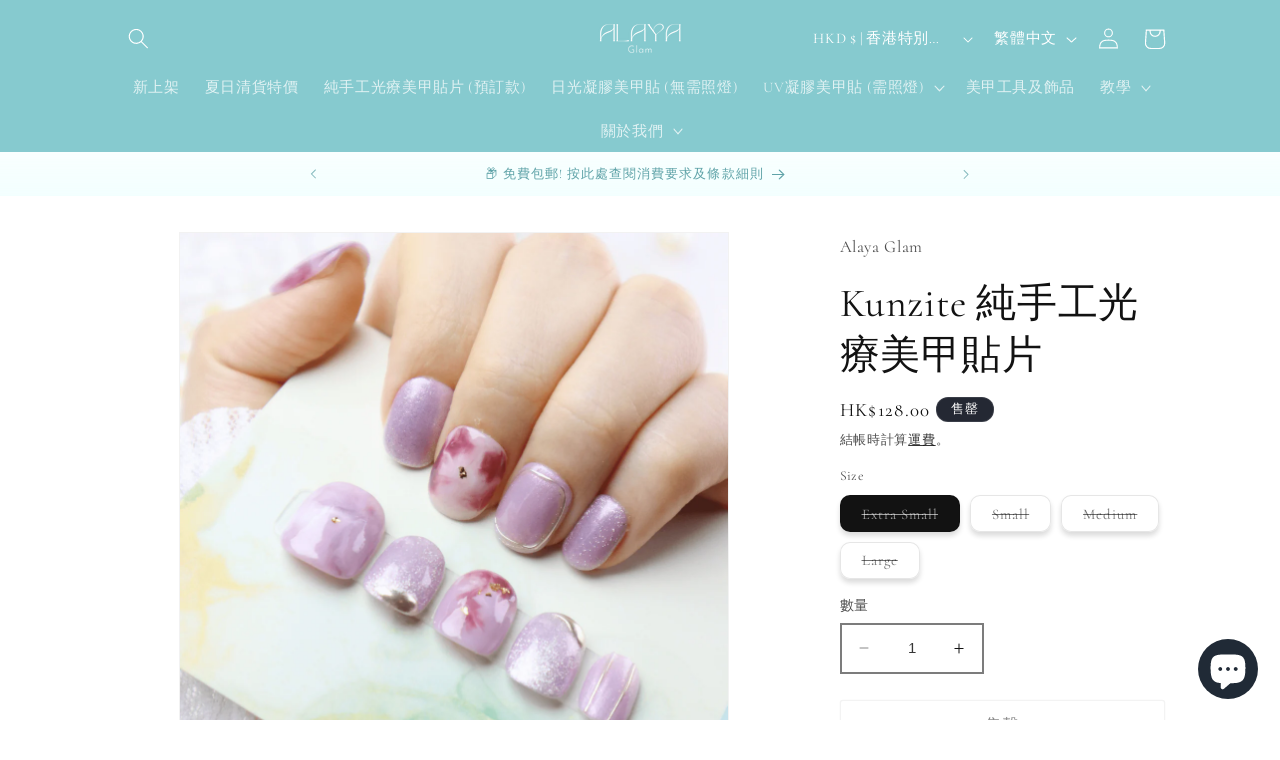

--- FILE ---
content_type: text/html; charset=utf-8
request_url: https://alayaglam.com/zh/products/the-earthsong-kunzite-press-on-nails
body_size: 55494
content:
<!doctype html>
<html class="no-js" lang="zh-TW">
  <head>
 
<!-- Added by AVADA SEO Suite -->
	


<meta property="og:site_name" content="ALAYA Glam">
<meta property="og:url" content="https://alayaglam.com/zh/products/the-earthsong-kunzite-press-on-nails">
<meta property="og:title" content="Kunzite 純手工光療美甲貼片">
<meta property="og:type" content="product">
<meta property="og:description" content="我們的美甲貼片(穿戴甲)受Kunzite寶石啟發。在迷人的色彩中閃耀，散發豪華魅力。輕鬆提升您的風格。"><meta property="product:availability" content="oos">
  <meta property="product:price:amount" content="128.00">
  <meta property="product:price:currency" content="HKD"><meta property="og:image" content="http://alayaglam.com/cdn/shop/files/IGproduct_9.png?v=1692075082">
<meta property="og:image:secure_url" content="https://alayaglam.com/cdn/shop/files/IGproduct_9.png?v=1692075082">
<meta property="og:image:width" content="">
<meta property="og:image:height" content="">
<meta property="og:image:alt" content="">
    
<meta name="twitter:site" content="@ALAYA Glam"><meta name="twitter:card" content="summary_large_image">
<meta name="twitter:title" content="Kunzite 純手工光療美甲貼片">
<meta name="twitter:description" content="我們的美甲貼片(穿戴甲)受Kunzite寶石啟發。在迷人的色彩中閃耀，散發豪華魅力。輕鬆提升您的風格。">
<meta name="twitter:image" content="http://alayaglam.com/cdn/shop/files/IGproduct_9.png?v=1692075082">
    




<meta name="twitter:image" content="http://alayaglam.com/cdn/shop/files/IGproduct_9.png?v=1692075082">
    
<script>window.FPConfig = {};window.FPConfig.ignoreKeywords=["/cart","/account"]</script>



<!-- Added by AVADA SEO Suite: Product Structured Data -->
<script type="application/ld+json">{
"@context": "https://schema.org/",
"@type": "Product",
"@id": "https://alayaglam.com/zh/products/the-earthsong-kunzite-press-on-nails",
"name": "Kunzite 純手工光療美甲貼片",
"description": "甲型: 方圓形擁抱迷人的優雅，我們的美甲貼片受Kunzite寶石啟發。在迷人的色彩中閃耀，散發豪華魅力。輕鬆提升您的風格。• 升級凝膠貼紙，無須使用膠水•&amp;nbsp;容易佩戴及卸除、不傷指甲內含:• 10片• 迷你指甲銼• 木棒• 指甲清潔墊&amp;nbsp;",
"brand": {
  "@type": "Brand",
  "name": "Alaya Glam"
},
"offers": {
  "@type": "Offer",
  "price": "128.0",
  "priceCurrency": "HKD",
  "itemCondition": "https://schema.org/NewCondition",
  "availability": "https://schema.org/OutOfStock",
  "url": "https://alayaglam.com/zh/products/the-earthsong-kunzite-press-on-nails"
},
"image": [
  "https://alayaglam.com/cdn/shop/files/IGproduct_9.png?v=1692075082",
  "https://alayaglam.com/cdn/shop/files/IGproduct_8.png?v=1692075096"
],
"releaseDate": "2023-08-05 19:37:11 -0700",
"sku": "TY03XS",
"mpn": "TY03XS"}</script>
<!-- /Added by AVADA SEO Suite --><!-- Added by AVADA SEO Suite: Breadcrumb Structured Data  -->
<script type="application/ld+json">{
  "@context": "https://schema.org",
  "@type": "BreadcrumbList",
  "itemListElement": [{
    "@type": "ListItem",
    "position": 1,
    "name": "Home",
    "item": "https://alayaglam.com"
  }, {
    "@type": "ListItem",
    "position": 2,
    "name": "Kunzite 純手工光療美甲貼片",
    "item": "https://alayaglam.com/zh/products/the-earthsong-kunzite-press-on-nails"
  }]
}
</script>
<!-- Added by AVADA SEO Suite -->




	<!-- /Added by AVADA SEO Suite -->


    <meta charset="utf-8">
    <meta http-equiv="X-UA-Compatible" content="IE=edge">
    <meta name="viewport" content="width=device-width,initial-scale=1">
    <meta name="theme-color" content="">
    <link rel="canonical" href="https://alayaglam.com/zh/products/the-earthsong-kunzite-press-on-nails"><link rel="icon" type="image/png" href="//alayaglam.com/cdn/shop/files/Personal_Brand_Elegant_Logo_2.png?crop=center&height=32&v=1689705764&width=32"><link rel="preconnect" href="https://fonts.shopifycdn.com" crossorigin><!-- Air Reviews Script -->
 

    
    
    
    
  










<script>
  const AIR_REVIEWS = {};
  AIR_REVIEWS.product = {"id":8490100326707,"title":"Kunzite 純手工光療美甲貼片","handle":"the-earthsong-kunzite-press-on-nails","description":"\u003cp\u003e\u003cmeta charset=\"utf-8\"\u003e甲型: 方圓形\u003c\/p\u003e\n\u003cp\u003e\u003cmeta charset=\"utf-8\"\u003e\u003cspan\u003e擁抱迷人的優雅，我們的美甲貼片受Kunzite寶石啟發。在迷人的色彩中閃耀，散發豪華魅力。輕鬆提升您的風格。\u003c\/span\u003e\u003c\/p\u003e\n\u003cp data-mce-fragment=\"1\"\u003e\u003cspan data-mce-fragment=\"1\"\u003e• 升級凝膠貼紙，無須使用膠水\u003c\/span\u003e\u003cbr data-mce-fragment=\"1\"\u003e\u003cspan data-mce-fragment=\"1\"\u003e•\u003c\/span\u003e\u003cspan data-mce-fragment=\"1\"\u003e\u0026nbsp;容易佩戴及卸除、不傷指甲\u003c\/span\u003e\u003c\/p\u003e\n\u003cp data-mce-fragment=\"1\"\u003e內含:\u003cbr data-mce-fragment=\"1\"\u003e• 10片\u003cbr data-mce-fragment=\"1\"\u003e• 迷你指甲銼\u003cbr data-mce-fragment=\"1\"\u003e• 木棒\u003cbr data-mce-fragment=\"1\"\u003e• 指甲清潔墊\u003c\/p\u003e\n\u003cp data-mce-fragment=\"1\"\u003e\u0026nbsp;\u003c\/p\u003e","published_at":"2023-08-05T19:37:11-07:00","created_at":"2023-08-05T19:29:40-07:00","vendor":"Alaya Glam","type":"Press-on Nails","tags":["crystal","medium","nailpress","new","squareoval"],"price":12800,"price_min":12800,"price_max":12800,"available":false,"price_varies":false,"compare_at_price":null,"compare_at_price_min":0,"compare_at_price_max":0,"compare_at_price_varies":false,"variants":[{"id":46071002825011,"title":"Extra Small","option1":"Extra Small","option2":null,"option3":null,"sku":"TY03XS","requires_shipping":true,"taxable":false,"featured_image":null,"available":false,"name":"Kunzite 純手工光療美甲貼片 - Extra Small","public_title":"Extra Small","options":["Extra Small"],"price":12800,"weight":100,"compare_at_price":null,"inventory_management":"shopify","barcode":null,"requires_selling_plan":false,"selling_plan_allocations":[]},{"id":46071002857779,"title":"Small","option1":"Small","option2":null,"option3":null,"sku":"TY03S","requires_shipping":true,"taxable":false,"featured_image":null,"available":false,"name":"Kunzite 純手工光療美甲貼片 - Small","public_title":"Small","options":["Small"],"price":12800,"weight":100,"compare_at_price":null,"inventory_management":"shopify","barcode":null,"requires_selling_plan":false,"selling_plan_allocations":[]},{"id":46071002890547,"title":"Medium","option1":"Medium","option2":null,"option3":null,"sku":"TY03M","requires_shipping":true,"taxable":false,"featured_image":null,"available":false,"name":"Kunzite 純手工光療美甲貼片 - Medium","public_title":"Medium","options":["Medium"],"price":12800,"weight":100,"compare_at_price":null,"inventory_management":"shopify","barcode":null,"requires_selling_plan":false,"selling_plan_allocations":[]},{"id":46071002923315,"title":"Large","option1":"Large","option2":null,"option3":null,"sku":"TY03L","requires_shipping":true,"taxable":false,"featured_image":null,"available":false,"name":"Kunzite 純手工光療美甲貼片 - Large","public_title":"Large","options":["Large"],"price":12800,"weight":100,"compare_at_price":null,"inventory_management":"shopify","barcode":null,"requires_selling_plan":false,"selling_plan_allocations":[]}],"images":["\/\/alayaglam.com\/cdn\/shop\/files\/IGproduct_9.png?v=1692075082","\/\/alayaglam.com\/cdn\/shop\/files\/IGproduct_8.png?v=1692075096"],"featured_image":"\/\/alayaglam.com\/cdn\/shop\/files\/IGproduct_9.png?v=1692075082","options":["Size"],"media":[{"alt":"The Earthsong - Kunzite Press-on Nails - Alaya Glam","id":34441815916851,"position":1,"preview_image":{"aspect_ratio":1.0,"height":2160,"width":2160,"src":"\/\/alayaglam.com\/cdn\/shop\/files\/IGproduct_9.png?v=1692075082"},"aspect_ratio":1.0,"height":2160,"media_type":"image","src":"\/\/alayaglam.com\/cdn\/shop\/files\/IGproduct_9.png?v=1692075082","width":2160},{"alt":"The Earthsong - Kunzite Press-on Nails - Alaya Glam","id":34441816572211,"position":2,"preview_image":{"aspect_ratio":1.0,"height":2160,"width":2160,"src":"\/\/alayaglam.com\/cdn\/shop\/files\/IGproduct_8.png?v=1692075096"},"aspect_ratio":1.0,"height":2160,"media_type":"image","src":"\/\/alayaglam.com\/cdn\/shop\/files\/IGproduct_8.png?v=1692075096","width":2160}],"requires_selling_plan":false,"selling_plan_groups":[],"content":"\u003cp\u003e\u003cmeta charset=\"utf-8\"\u003e甲型: 方圓形\u003c\/p\u003e\n\u003cp\u003e\u003cmeta charset=\"utf-8\"\u003e\u003cspan\u003e擁抱迷人的優雅，我們的美甲貼片受Kunzite寶石啟發。在迷人的色彩中閃耀，散發豪華魅力。輕鬆提升您的風格。\u003c\/span\u003e\u003c\/p\u003e\n\u003cp data-mce-fragment=\"1\"\u003e\u003cspan data-mce-fragment=\"1\"\u003e• 升級凝膠貼紙，無須使用膠水\u003c\/span\u003e\u003cbr data-mce-fragment=\"1\"\u003e\u003cspan data-mce-fragment=\"1\"\u003e•\u003c\/span\u003e\u003cspan data-mce-fragment=\"1\"\u003e\u0026nbsp;容易佩戴及卸除、不傷指甲\u003c\/span\u003e\u003c\/p\u003e\n\u003cp data-mce-fragment=\"1\"\u003e內含:\u003cbr data-mce-fragment=\"1\"\u003e• 10片\u003cbr data-mce-fragment=\"1\"\u003e• 迷你指甲銼\u003cbr data-mce-fragment=\"1\"\u003e• 木棒\u003cbr data-mce-fragment=\"1\"\u003e• 指甲清潔墊\u003c\/p\u003e\n\u003cp data-mce-fragment=\"1\"\u003e\u0026nbsp;\u003c\/p\u003e"};
  AIR_REVIEWS.template = "product";
  AIR_REVIEWS.collections = [];
  AIR_REVIEWS.collectionsName = [];
  AIR_REVIEWS.customer = {
    id: null,
    email: null,
    first_name: null,
    last_name: null,
  };
  
  AIR_REVIEWS.collections.push(`451635380531`);
  AIR_REVIEWS.collectionsName.push(` 純手工光療美甲貼片`);
  
  AIR_REVIEWS.collections.push(`454836715827`);
  AIR_REVIEWS.collectionsName.push(`New In`);
  
  AIR_REVIEWS.collections.push(`450575794483`);
  AIR_REVIEWS.collectionsName.push(`The Earthsong /  純手工光療美甲貼片`);
  
  AIR_REVIEWS.collections.push(`450542076211`);
  AIR_REVIEWS.collectionsName.push(`主頁`);
  
  AIR_REVIEWS.collections.push(`451635708211`);
  AIR_REVIEWS.collectionsName.push(`方圓形(最短)`);
  
  AIR_REVIEWS.branding = false;
  AIR_REVIEWS.appBlock = true;
  AIR_REVIEWS.shopData = false;
  AIR_REVIEWS.settings = {"allReviewBlock":{"heading":"All reviews page","useSimpleSummary":"false","maxReview":"20","onlyMedia":"false","onlyPositive":"false","selectedProduct":"","hideProductThumbnails":"false","summaryBgColor":"#F8F8F8","bgColor":"#FFFFFF"},"createdAt":"2023-08-15T04:37:25.675Z","shopDomain":"3cfea3-2.myshopify.com","reviewPop":{"minimumRating":"all-reviews","includedPages":"","emptyImageCustom":"","pageShow":[],"excludedPages":"","showOnMobile":true,"emptyImage":"https://imgur.com/uw78kAx.png","showOnDesktop":true,"desktopPosition":"desktop-bottom-left","enabled":false,"mobilePosition":"mobile-bottom-right","customCss":""},"shopId":"nr60BEFA4wMnWnpsayfa","reviewBlock":{"twoStarColor":"#E67F22","dateFormat":"mm_dd_yyyy","summaryButton":"Write a review","customPosition":".shopify-payment-button","primaryColor":"#323232","fiveStarColor":"#16A086","preset":3,"oneStarColor":"#E84C3D","threeStarColor":"#F1C40F","isShowBadgeText":false,"buttonTextColor":"#FFFFFF","id":3,"inlinePosition":"below-product","customPositionDirection":"after","buttonBorderRadius":4,"summaryHeading":"Review","policy":"By submitting, I acknowledge the Privacy and that my reviews will be publicly posted and shared online","emptyStarColor":"#BFBFBF","customCss":"","starIconType":"trustpilot","badgeColor":"#2C6ECB","backgroundColor":"#EDEDED","requiredName":true,"headingColor":"#000000","displayBadge":"after-customer-name","submitTextColor":"#ffffff","singleStarColor":"#80cbc4","badgeIconType":"badge-circle","layout":"grid","starColorType":"single-color","buttonBackgroundColor":"#80cbc4","hasPolicy":true,"submitButtonColor":"#166CE1","advancedSetting":true,"fourStarColor":"#27AE61","requiredEmail":false,"secondaryColor":"#383838","font":"Montserrat","isEnableBadge":false},"reviewCarouselWidget":{"customPositionHomeDirection":"after","customPositionCatalog":"","showPreview":true,"customPositionProductDirection":"after","carouselHeadingColor":"#000000","carouselMinimumRating":"all-reviews","carouselHeading":"See what our customers said","customPositionProduct":"","customPositionHome":"","enableCarousel":true,"customPositionCatalogDirection":"after"},"generalSetting":{"sortOption":"sortlarest@feedback","amzReviewerOption":"all_reviews","enableTrashReview":true,"enableCountryFlag":false,"eligibility":"everyone","enableAggregateRating":true,"amzSortOption":"recent","autoSubmitPublish":"disabled","deleteAfterDays":15,"maxReviewImport":"20","hideReviewDate":"","amzPhotoOption":"all_contents","ratingOption":"All positive","photoOption":"all","autoTranslate":"english","amzRatingOption":"positive"},"reviewWidget":{"customPositionCatalog":"","showOnMobile":false,"showOnHomePage":false,"desktopPosition":"desktop-right","enablePopupReview":false,"hideNoStarRating":true,"minimumRating":"all-reviews","floatButtonLabel":"Our Reviews","mobilePosition":"mobile-left","showProductPageBlock":true,"showOnProductList":true,"floatBtnIconCustom":"","showPreview":false,"enableStarRating":true,"showCatalogPage":true,"customPositionCatalogDirection":"after","previewType":"star-rating-settings","showProductPage":true,"floatBtnBgColor":"#000000","customPositionProductDirection":"after","floatBtnIcon":"https://imgur.com/ttZVtaG.png","showByProduct":true,"customPositionProduct":"","customProductContainer":"","showOnDesktop":false,"floatBtnTextColor":"#FFFFFF"},"allReviewsPage":[{"lastName":"","images":["https://firebasestorage.googleapis.com/v0/b/air-reviews.appspot.com/o/submitReview%2Fnr60BEFA4wMnWnpsayfa%2F1705266253507-amazon%20-%202024-01-14t130207.422.jpg?alt=media&token=ceea7ea0-255a-4f83-8624-eceb98011f87"],"notHelpful":0,"source":"Create by admin","content":"Gorgeous!","products":[{"image":"https://cdn.shopify.com/s/files/1/0786/9992/1715/files/amazon_4.png?v=1701636477","productLink":"https://3cfea3-2.myshopify.com/products/wanderlust-pinkish-gold","title":"Wanderlust (pinkish gold)","handle":"wanderlust-pinkish-gold"}],"firstName":"wtifwtif","createdAt":"2024-01-14T21:05:13.428Z","rate":4,"productIds":[8864003621171],"countryCode":"US","hasImages":true,"helpful":0,"verifyBuyer":false,"status":"approved","pinned":false,"isFeatured":false,"id":"Das6Ho0NVULRiWkoQtYQ","isProductExists":true,"statusBeforeTrash":"disapproved","product":{"image":"https://cdn.shopify.com/s/files/1/0786/9992/1715/files/amazon_4.png?v=1701636477","productLink":"https://3cfea3-2.myshopify.com/products/wanderlust-pinkish-gold","title":"Wanderlust (pinkish gold)","handle":"wanderlust-pinkish-gold"},"productId":8864003621171},{"lastName":"","images":["https://firebasestorage.googleapis.com/v0/b/air-reviews.appspot.com/o/submitReview%2Fnr60BEFA4wMnWnpsayfa%2F1705266410485-amazon%20-%202024-01-14t130603.320.jpg?alt=media&token=59e8aa94-3d6a-4c04-a3e8-e79469cd8458"],"notHelpful":0,"source":"Create by admin","content":"比平時的指甲貼特別的地方係\n完全唔使用top coat同照燈\n只需要一剪一貼就可完成\n指甲貼本身有增量指甲油成份\n自然光下就會固化\n變成水晶甲\n質感非常透亮\n完全唔似用指甲貼的平面感","products":[{"image":"https://cdn.shopify.com/s/files/1/0786/9992/1715/files/DaylightGelNailStrips_24.jpg?v=1697217342","productLink":"https://3cfea3-2.myshopify.com/products/santorini-blue","title":"Santorini Blue","handle":"santorini-blue"}],"firstName":"Nataliemui","rate":5,"productIds":[8759500505395],"countryCode":"US","hasImages":true,"helpful":0,"verifyBuyer":false,"status":"approved","createdAt":"2023-12-14T00:00:00.000Z","product":{"image":"https://cdn.shopify.com/s/files/1/0786/9992/1715/files/DaylightGelNailStrips_24.jpg?v=1697217342","productLink":"https://3cfea3-2.myshopify.com/products/santorini-blue","title":"Santorini Blue","handle":"santorini-blue"},"productId":8759500505395,"generalSetting":{"sortOption":"sortlarest@feedback","amzReviewerOption":"all_reviews","enableTrashReview":true,"enableCountryFlag":false,"eligibility":"everyone","enableAggregateRating":true,"amzSortOption":"recent","autoSubmitPublish":"disabled","deleteAfterDays":15,"maxReviewImport":"20","hideReviewDate":"","amzPhotoOption":"all_contents","ratingOption":"All positive","photoOption":"all","autoTranslate":"english","amzRatingOption":"positive"},"pinned":false,"isFeatured":false,"id":"WZaykd8QLuyuzNA60Eab","isProductExists":true,"statusBeforeTrash":"disapproved"},{"lastName":"","images":["https://firebasestorage.googleapis.com/v0/b/air-reviews.appspot.com/o/submitReview%2Fnr60BEFA4wMnWnpsayfa%2F1705266582185-amazon%20-%202024-01-14t130918.287.jpg?alt=media&token=fe659967-78a9-45f5-8c3a-e0c7fa174a57"],"notHelpful":0,"source":"Create by admin","content":"","products":[{"image":"https://cdn.shopify.com/s/files/1/0786/9992/1715/files/amazon_4.png?v=1701636477","productLink":"https://3cfea3-2.myshopify.com/products/wanderlust-pinkish-gold","title":"Wanderlust (pinkish gold)","handle":"wanderlust-pinkish-gold"}],"firstName":"yung","rate":5,"productIds":[8864003621171],"countryCode":"US","hasImages":true,"helpful":0,"verifyBuyer":false,"status":"approved","createdAt":"2023-12-01T00:00:00.000Z","product":{"image":"https://cdn.shopify.com/s/files/1/0786/9992/1715/files/amazon_4.png?v=1701636477","productLink":"https://3cfea3-2.myshopify.com/products/wanderlust-pinkish-gold","title":"Wanderlust (pinkish gold)","handle":"wanderlust-pinkish-gold"},"productId":8864003621171,"generalSetting":{"sortOption":"sortlarest@feedback","amzReviewerOption":"all_reviews","enableTrashReview":true,"enableCountryFlag":false,"eligibility":"everyone","enableAggregateRating":true,"amzSortOption":"recent","autoSubmitPublish":"disabled","deleteAfterDays":15,"maxReviewImport":"20","hideReviewDate":"","amzPhotoOption":"all_contents","ratingOption":"All positive","photoOption":"all","autoTranslate":"english","amzRatingOption":"positive"},"pinned":false,"isFeatured":false,"id":"3Ar07PfroFUQ1JTlKEr5","isProductExists":true,"statusBeforeTrash":"disapproved"},{"lastName":"","images":[],"notHelpful":0,"source":"Create by admin","content":"","products":[{"image":"https://cdn.shopify.com/s/files/1/0786/9992/1715/files/IGproduct_6.jpg?v=1692074940","productLink":"https://3cfea3-2.myshopify.com/products/stellarsheer","title":"Stellar Sheer","handle":"stellarsheer"}],"productIds":[8380532949299],"countryCode":"US","hasImages":false,"helpful":0,"verifyBuyer":false,"status":"approved","createdAt":"2023-10-19T00:00:00.000Z","firstName":"anonymous","product":{"image":"https://cdn.shopify.com/s/files/1/0786/9992/1715/files/IGproduct_6.jpg?v=1692074940","productLink":"https://3cfea3-2.myshopify.com/products/stellarsheer","title":"Stellar Sheer","handle":"stellarsheer"},"productId":8380532949299,"generalSetting":{"sortOption":"sortlarest@feedback","amzReviewerOption":"all_reviews","enableTrashReview":true,"enableCountryFlag":false,"eligibility":"everyone","enableAggregateRating":true,"amzSortOption":"recent","autoSubmitPublish":"disabled","deleteAfterDays":15,"maxReviewImport":"20","hideReviewDate":"","amzPhotoOption":"all_contents","ratingOption":"All positive","photoOption":"all","autoTranslate":"english","amzRatingOption":"positive"},"rate":4,"pinned":false,"isFeatured":false,"id":"HWOQo31uFilde88HUQBk","isProductExists":true,"statusBeforeTrash":"disapproved"},{"lastName":"","images":["https://firebasestorage.googleapis.com/v0/b/air-reviews.appspot.com/o/submitReview%2Fnr60BEFA4wMnWnpsayfa%2F1693399187109_IMG_20230830_203604.webp?alt=media&token=608b009b-de10-4183-9695-c78e26a701bc"],"notHelpful":0,"content":"Bought three colours in a row. Pastel looks far better in real. Thick gel stickers, easy to use, no need for UV lamp, unexpectedly long lasting and comfy to wear. And as time passes, they look even better than just applied! Love these stickers and will definitely buy from this shop again","products":[{"image":"https://cdn.shopify.com/s/files/1/0786/9992/1715/files/IGproduct_21.jpg?v=1692074999","productLink":"https://3cfea3-2.myshopify.com/products/pastel-serenade","title":"Pastel Serenade","handle":"pastel-serenade"}],"firstName":"Kiwi Chan","createdAt":"2023-08-30T12:42:43.605Z","rate":5,"productIds":[8393367486771],"countryCode":"HK","hasImages":true,"helpful":0,"verifyBuyer":true,"status":"approved","pinned":false,"isFeatured":false,"id":"GvulhVQODlIJH9InMzzE","isProductExists":true,"statusBeforeTrash":"disapproved","product":{"image":"https://cdn.shopify.com/s/files/1/0786/9992/1715/files/IGproduct_21.jpg?v=1692074999","productLink":"https://3cfea3-2.myshopify.com/products/pastel-serenade","title":"Pastel Serenade","handle":"pastel-serenade"},"productId":8393367486771},{"lastName":"","images":["https://firebasestorage.googleapis.com/v0/b/air-reviews.appspot.com/o/submitReview%2Fnr60BEFA4wMnWnpsayfa%2F1692077551128-alayaglam.com.webp?alt=media&token=4de211a0-2ae6-4357-b3df-de8f21c0472f","https://firebasestorage.googleapis.com/v0/b/air-reviews.appspot.com/o/submitReview%2Fnr60BEFA4wMnWnpsayfa%2F1692077557438-alayaglam.com%201.webp?alt=media&token=64717015-c48a-49a9-9199-5b2761594259"],"notHelpful":0,"content":"I am absolutely thrilled with my experience using these nail strips! Applying them was an absolute breeze! What truly sets these nail strips apart is the absence of a UV lamp requirement. I couldn't be happier knowing that I'm avoiding potential harm to my skin and nails. Not only does this make the application process safer, but it also gives me peace of mind knowing I'm prioritizing the health of my nails in the long run.","products":[{"image":"https://cdn.shopify.com/s/files/1/0786/9992/1715/files/amazon-2024-02-16T172124.558.jpg?v=1708132935","productLink":"https://3cfea3-2.myshopify.com/products/sparklingrainbow","title":"Sparkling Rainbow","handle":"sparklingrainbow"}],"firstName":"Kate C","createdAt":"2023-08-15T05:32:54.376Z","rate":5,"productIds":[8384660832563],"countryCode":"CA","hasImages":true,"helpful":0,"verifyBuyer":false,"status":"approved","product":{"image":"https://cdn.shopify.com/s/files/1/0786/9992/1715/files/amazon-2024-02-16T172124.558.jpg?v=1708132935","productLink":"https://3cfea3-2.myshopify.com/products/sparklingrainbow","title":"Sparkling Rainbow","handle":"sparklingrainbow"},"productId":8384660832563,"pinned":false,"isFeatured":false,"id":"U2FF1UxCyDeFuT54SjR6","isProductExists":true,"statusBeforeTrash":"disapproved"},{"lastName":"","images":["https://firebasestorage.googleapis.com/v0/b/air-reviews.appspot.com/o/submitReview%2Fnr60BEFA4wMnWnpsayfa%2F1692078545891-alayaglam.com%202.webp?alt=media&token=2c0923c8-88ce-433f-bea4-1486132cb01d"],"notHelpful":0,"content":"I've received so many compliments on my nails since I started using these press-ons. Friends and colleagues couldn't believe they weren't professionally done. What really impressed me was how secure these press-on nails feel once applied. I was worried they might pop off at any moment, but that hasn't been the case at all. \n\nNote: This review is based on my personal experience and opinion after using press-on nails for the first time. Your experience may vary.","products":[{"image":"https://cdn.shopify.com/s/files/1/0786/9992/1715/files/IGproduct_76.jpg?v=1692075042","productLink":"https://3cfea3-2.myshopify.com/products/pure-essence-pearl-chrome-press-on-nails","title":"Pure Essence - Glazed Donuts Press-on Nails","handle":"pure-essence-pearl-chrome-press-on-nails"}],"rate":5,"productIds":[8441292980531],"countryCode":"CA","hasImages":true,"helpful":0,"verifyBuyer":false,"status":"approved","createdAt":"2023-08-08T00:00:00.000Z","product":{"image":"https://cdn.shopify.com/s/files/1/0786/9992/1715/files/IGproduct_76.jpg?v=1692075042","productLink":"https://3cfea3-2.myshopify.com/products/pure-essence-pearl-chrome-press-on-nails","title":"Pure Essence - Glazed Donuts Press-on Nails","handle":"pure-essence-pearl-chrome-press-on-nails"},"productId":8441292980531,"firstName":"Kimmy Wang","pinned":false,"isFeatured":false,"id":"NuBuxm2vBq2w7Ksdd3uH","isProductExists":true,"statusBeforeTrash":"disapproved"},{"lastName":"","images":["https://firebasestorage.googleapis.com/v0/b/air-reviews.appspot.com/o/submitReview%2Fnr60BEFA4wMnWnpsayfa%2F1692078781110-alayaglam.com%203.webp?alt=media&token=7233c6fa-4c46-4bb9-b5b3-ae0347aa7832"],"notHelpful":0,"content":"I was pleasantly surprised to find that I didn't have to worry about them peeling off prematurely as these are incredibly durable. Speaking of peeling, compared to some other big-name brands I've tried, the thickness of these stickers is no joke. They feel substantial and luxurious on your nails, giving you that salon-quality look without the hefty price tag.","products":[{"image":"https://cdn.shopify.com/s/files/1/0786/9992/1715/files/IGproduct_4_7271a022-3401-4a56-8786-6c0e192dbd29.jpg?v=1692074941","productLink":"https://3cfea3-2.myshopify.com/products/starrysparkle","title":"Starry Sparkle","handle":"starrysparkle"}],"rate":5,"productIds":[8380493889843],"countryCode":"CA","hasImages":true,"helpful":0,"verifyBuyer":false,"status":"approved","product":{"image":"https://cdn.shopify.com/s/files/1/0786/9992/1715/files/IGproduct_4_7271a022-3401-4a56-8786-6c0e192dbd29.jpg?v=1692074941","productLink":"https://3cfea3-2.myshopify.com/products/starrysparkle","title":"Starry Sparkle","handle":"starrysparkle"},"productId":8380493889843,"createdAt":"2023-08-02T00:00:00.000Z","firstName":"Samantha W","pinned":false,"isFeatured":false,"id":"17QHohOxU2yBsZwb6yJU","isProductExists":true,"statusBeforeTrash":"disapproved"}],"popReviews":[{"lastName":"","images":["https://firebasestorage.googleapis.com/v0/b/air-reviews.appspot.com/o/submitReview%2Fnr60BEFA4wMnWnpsayfa%2F1705266253507-amazon%20-%202024-01-14t130207.422.jpg?alt=media&token=ceea7ea0-255a-4f83-8624-eceb98011f87"],"notHelpful":0,"source":"Create by admin","content":"Gorgeous!","products":[{"image":"https://cdn.shopify.com/s/files/1/0786/9992/1715/files/amazon_4.png?v=1701636477","productLink":"https://3cfea3-2.myshopify.com/products/wanderlust-pinkish-gold","title":"Wanderlust (pinkish gold)","handle":"wanderlust-pinkish-gold"}],"firstName":"wtifwtif","createdAt":"2024-01-14T21:05:13.428Z","rate":4,"productIds":[8864003621171],"countryCode":"US","hasImages":true,"helpful":0,"verifyBuyer":false,"status":"approved","pinned":false,"isFeatured":false,"id":"Das6Ho0NVULRiWkoQtYQ","isProductExists":true,"statusBeforeTrash":"disapproved","product":{"image":"https://cdn.shopify.com/s/files/1/0786/9992/1715/files/amazon_4.png?v=1701636477","productLink":"https://3cfea3-2.myshopify.com/products/wanderlust-pinkish-gold","title":"Wanderlust (pinkish gold)","handle":"wanderlust-pinkish-gold"},"productId":8864003621171},{"lastName":"","images":["https://firebasestorage.googleapis.com/v0/b/air-reviews.appspot.com/o/submitReview%2Fnr60BEFA4wMnWnpsayfa%2F1705266410485-amazon%20-%202024-01-14t130603.320.jpg?alt=media&token=59e8aa94-3d6a-4c04-a3e8-e79469cd8458"],"notHelpful":0,"source":"Create by admin","content":"比平時的指甲貼特別的地方係\n完全唔使用top coat同照燈\n只需要一剪一貼就可完成\n指甲貼本身有增量指甲油成份\n自然光下就會固化\n變成水晶甲\n質感非常透亮\n完全唔似用指甲貼的平面感","products":[{"image":"https://cdn.shopify.com/s/files/1/0786/9992/1715/files/DaylightGelNailStrips_24.jpg?v=1697217342","productLink":"https://3cfea3-2.myshopify.com/products/santorini-blue","title":"Santorini Blue","handle":"santorini-blue"}],"firstName":"Nataliemui","rate":5,"productIds":[8759500505395],"countryCode":"US","hasImages":true,"helpful":0,"verifyBuyer":false,"status":"approved","createdAt":"2023-12-14T00:00:00.000Z","product":{"image":"https://cdn.shopify.com/s/files/1/0786/9992/1715/files/DaylightGelNailStrips_24.jpg?v=1697217342","productLink":"https://3cfea3-2.myshopify.com/products/santorini-blue","title":"Santorini Blue","handle":"santorini-blue"},"productId":8759500505395,"generalSetting":{"sortOption":"sortlarest@feedback","amzReviewerOption":"all_reviews","enableTrashReview":true,"enableCountryFlag":false,"eligibility":"everyone","enableAggregateRating":true,"amzSortOption":"recent","autoSubmitPublish":"disabled","deleteAfterDays":15,"maxReviewImport":"20","hideReviewDate":"","amzPhotoOption":"all_contents","ratingOption":"All positive","photoOption":"all","autoTranslate":"english","amzRatingOption":"positive"},"pinned":false,"isFeatured":false,"id":"WZaykd8QLuyuzNA60Eab","isProductExists":true,"statusBeforeTrash":"disapproved"},{"lastName":"","images":["https://firebasestorage.googleapis.com/v0/b/air-reviews.appspot.com/o/submitReview%2Fnr60BEFA4wMnWnpsayfa%2F1705266582185-amazon%20-%202024-01-14t130918.287.jpg?alt=media&token=fe659967-78a9-45f5-8c3a-e0c7fa174a57"],"notHelpful":0,"source":"Create by admin","content":"","products":[{"image":"https://cdn.shopify.com/s/files/1/0786/9992/1715/files/amazon_4.png?v=1701636477","productLink":"https://3cfea3-2.myshopify.com/products/wanderlust-pinkish-gold","title":"Wanderlust (pinkish gold)","handle":"wanderlust-pinkish-gold"}],"firstName":"yung","rate":5,"productIds":[8864003621171],"countryCode":"US","hasImages":true,"helpful":0,"verifyBuyer":false,"status":"approved","createdAt":"2023-12-01T00:00:00.000Z","product":{"image":"https://cdn.shopify.com/s/files/1/0786/9992/1715/files/amazon_4.png?v=1701636477","productLink":"https://3cfea3-2.myshopify.com/products/wanderlust-pinkish-gold","title":"Wanderlust (pinkish gold)","handle":"wanderlust-pinkish-gold"},"productId":8864003621171,"generalSetting":{"sortOption":"sortlarest@feedback","amzReviewerOption":"all_reviews","enableTrashReview":true,"enableCountryFlag":false,"eligibility":"everyone","enableAggregateRating":true,"amzSortOption":"recent","autoSubmitPublish":"disabled","deleteAfterDays":15,"maxReviewImport":"20","hideReviewDate":"","amzPhotoOption":"all_contents","ratingOption":"All positive","photoOption":"all","autoTranslate":"english","amzRatingOption":"positive"},"pinned":false,"isFeatured":false,"id":"3Ar07PfroFUQ1JTlKEr5","isProductExists":true,"statusBeforeTrash":"disapproved"},{"lastName":"","images":[],"notHelpful":0,"source":"Create by admin","content":"","products":[{"image":"https://cdn.shopify.com/s/files/1/0786/9992/1715/files/IGproduct_6.jpg?v=1692074940","productLink":"https://3cfea3-2.myshopify.com/products/stellarsheer","title":"Stellar Sheer","handle":"stellarsheer"}],"productIds":[8380532949299],"countryCode":"US","hasImages":false,"helpful":0,"verifyBuyer":false,"status":"approved","createdAt":"2023-10-19T00:00:00.000Z","firstName":"anonymous","product":{"image":"https://cdn.shopify.com/s/files/1/0786/9992/1715/files/IGproduct_6.jpg?v=1692074940","productLink":"https://3cfea3-2.myshopify.com/products/stellarsheer","title":"Stellar Sheer","handle":"stellarsheer"},"productId":8380532949299,"generalSetting":{"sortOption":"sortlarest@feedback","amzReviewerOption":"all_reviews","enableTrashReview":true,"enableCountryFlag":false,"eligibility":"everyone","enableAggregateRating":true,"amzSortOption":"recent","autoSubmitPublish":"disabled","deleteAfterDays":15,"maxReviewImport":"20","hideReviewDate":"","amzPhotoOption":"all_contents","ratingOption":"All positive","photoOption":"all","autoTranslate":"english","amzRatingOption":"positive"},"rate":4,"pinned":false,"isFeatured":false,"id":"HWOQo31uFilde88HUQBk","isProductExists":true,"statusBeforeTrash":"disapproved"},{"lastName":"","images":["https://firebasestorage.googleapis.com/v0/b/air-reviews.appspot.com/o/submitReview%2Fnr60BEFA4wMnWnpsayfa%2F1693399187109_IMG_20230830_203604.webp?alt=media&token=608b009b-de10-4183-9695-c78e26a701bc"],"notHelpful":0,"content":"Bought three colours in a row. Pastel looks far better in real. Thick gel stickers, easy to use, no need for UV lamp, unexpectedly long lasting and comfy to wear. And as time passes, they look even better than just applied! Love these stickers and will definitely buy from this shop again","products":[{"image":"https://cdn.shopify.com/s/files/1/0786/9992/1715/files/IGproduct_21.jpg?v=1692074999","productLink":"https://3cfea3-2.myshopify.com/products/pastel-serenade","title":"Pastel Serenade","handle":"pastel-serenade"}],"firstName":"Kiwi Chan","createdAt":"2023-08-30T12:42:43.605Z","rate":5,"productIds":[8393367486771],"countryCode":"HK","hasImages":true,"helpful":0,"verifyBuyer":true,"status":"approved","pinned":false,"isFeatured":false,"id":"GvulhVQODlIJH9InMzzE","isProductExists":true,"statusBeforeTrash":"disapproved","product":{"image":"https://cdn.shopify.com/s/files/1/0786/9992/1715/files/IGproduct_21.jpg?v=1692074999","productLink":"https://3cfea3-2.myshopify.com/products/pastel-serenade","title":"Pastel Serenade","handle":"pastel-serenade"},"productId":8393367486771},{"lastName":"","images":["https://firebasestorage.googleapis.com/v0/b/air-reviews.appspot.com/o/submitReview%2Fnr60BEFA4wMnWnpsayfa%2F1692077551128-alayaglam.com.webp?alt=media&token=4de211a0-2ae6-4357-b3df-de8f21c0472f","https://firebasestorage.googleapis.com/v0/b/air-reviews.appspot.com/o/submitReview%2Fnr60BEFA4wMnWnpsayfa%2F1692077557438-alayaglam.com%201.webp?alt=media&token=64717015-c48a-49a9-9199-5b2761594259"],"notHelpful":0,"content":"I am absolutely thrilled with my experience using these nail strips! Applying them was an absolute breeze! What truly sets these nail strips apart is the absence of a UV lamp requirement. I couldn't be happier knowing that I'm avoiding potential harm to my skin and nails. Not only does this make the application process safer, but it also gives me peace of mind knowing I'm prioritizing the health of my nails in the long run.","products":[{"image":"https://cdn.shopify.com/s/files/1/0786/9992/1715/files/amazon-2024-02-16T172124.558.jpg?v=1708132935","productLink":"https://3cfea3-2.myshopify.com/products/sparklingrainbow","title":"Sparkling Rainbow","handle":"sparklingrainbow"}],"firstName":"Kate C","createdAt":"2023-08-15T05:32:54.376Z","rate":5,"productIds":[8384660832563],"countryCode":"CA","hasImages":true,"helpful":0,"verifyBuyer":false,"status":"approved","product":{"image":"https://cdn.shopify.com/s/files/1/0786/9992/1715/files/amazon-2024-02-16T172124.558.jpg?v=1708132935","productLink":"https://3cfea3-2.myshopify.com/products/sparklingrainbow","title":"Sparkling Rainbow","handle":"sparklingrainbow"},"productId":8384660832563,"pinned":false,"isFeatured":false,"id":"U2FF1UxCyDeFuT54SjR6","isProductExists":true,"statusBeforeTrash":"disapproved"},{"lastName":"","images":["https://firebasestorage.googleapis.com/v0/b/air-reviews.appspot.com/o/submitReview%2Fnr60BEFA4wMnWnpsayfa%2F1692078545891-alayaglam.com%202.webp?alt=media&token=2c0923c8-88ce-433f-bea4-1486132cb01d"],"notHelpful":0,"content":"I've received so many compliments on my nails since I started using these press-ons. Friends and colleagues couldn't believe they weren't professionally done. What really impressed me was how secure these press-on nails feel once applied. I was worried they might pop off at any moment, but that hasn't been the case at all. \n\nNote: This review is based on my personal experience and opinion after using press-on nails for the first time. Your experience may vary.","products":[{"image":"https://cdn.shopify.com/s/files/1/0786/9992/1715/files/IGproduct_76.jpg?v=1692075042","productLink":"https://3cfea3-2.myshopify.com/products/pure-essence-pearl-chrome-press-on-nails","title":"Pure Essence - Glazed Donuts Press-on Nails","handle":"pure-essence-pearl-chrome-press-on-nails"}],"rate":5,"productIds":[8441292980531],"countryCode":"CA","hasImages":true,"helpful":0,"verifyBuyer":false,"status":"approved","createdAt":"2023-08-08T00:00:00.000Z","product":{"image":"https://cdn.shopify.com/s/files/1/0786/9992/1715/files/IGproduct_76.jpg?v=1692075042","productLink":"https://3cfea3-2.myshopify.com/products/pure-essence-pearl-chrome-press-on-nails","title":"Pure Essence - Glazed Donuts Press-on Nails","handle":"pure-essence-pearl-chrome-press-on-nails"},"productId":8441292980531,"firstName":"Kimmy Wang","pinned":false,"isFeatured":false,"id":"NuBuxm2vBq2w7Ksdd3uH","isProductExists":true,"statusBeforeTrash":"disapproved"},{"lastName":"","images":["https://firebasestorage.googleapis.com/v0/b/air-reviews.appspot.com/o/submitReview%2Fnr60BEFA4wMnWnpsayfa%2F1692078781110-alayaglam.com%203.webp?alt=media&token=7233c6fa-4c46-4bb9-b5b3-ae0347aa7832"],"notHelpful":0,"content":"I was pleasantly surprised to find that I didn't have to worry about them peeling off prematurely as these are incredibly durable. Speaking of peeling, compared to some other big-name brands I've tried, the thickness of these stickers is no joke. They feel substantial and luxurious on your nails, giving you that salon-quality look without the hefty price tag.","products":[{"image":"https://cdn.shopify.com/s/files/1/0786/9992/1715/files/IGproduct_4_7271a022-3401-4a56-8786-6c0e192dbd29.jpg?v=1692074941","productLink":"https://3cfea3-2.myshopify.com/products/starrysparkle","title":"Starry Sparkle","handle":"starrysparkle"}],"rate":5,"productIds":[8380493889843],"countryCode":"CA","hasImages":true,"helpful":0,"verifyBuyer":false,"status":"approved","product":{"image":"https://cdn.shopify.com/s/files/1/0786/9992/1715/files/IGproduct_4_7271a022-3401-4a56-8786-6c0e192dbd29.jpg?v=1692074941","productLink":"https://3cfea3-2.myshopify.com/products/starrysparkle","title":"Starry Sparkle","handle":"starrysparkle"},"productId":8380493889843,"createdAt":"2023-08-02T00:00:00.000Z","firstName":"Samantha W","pinned":false,"isFeatured":false,"id":"17QHohOxU2yBsZwb6yJU","isProductExists":true,"statusBeforeTrash":"disapproved"}],"carouselReviews":[{"lastName":"","images":["https://firebasestorage.googleapis.com/v0/b/air-reviews.appspot.com/o/submitReview%2Fnr60BEFA4wMnWnpsayfa%2F1705266253507-amazon%20-%202024-01-14t130207.422.jpg?alt=media&token=ceea7ea0-255a-4f83-8624-eceb98011f87"],"notHelpful":0,"source":"Create by admin","content":"Gorgeous!","products":[{"image":"https://cdn.shopify.com/s/files/1/0786/9992/1715/files/amazon_4.png?v=1701636477","productLink":"https://3cfea3-2.myshopify.com/products/wanderlust-pinkish-gold","title":"Wanderlust (pinkish gold)","handle":"wanderlust-pinkish-gold"}],"firstName":"wtifwtif","createdAt":"2024-01-14T21:05:13.428Z","rate":4,"productIds":[8864003621171],"countryCode":"US","hasImages":true,"helpful":0,"verifyBuyer":false,"status":"approved","pinned":false,"isFeatured":false,"id":"Das6Ho0NVULRiWkoQtYQ","isProductExists":true,"statusBeforeTrash":"disapproved","product":{"image":"https://cdn.shopify.com/s/files/1/0786/9992/1715/files/amazon_4.png?v=1701636477","productLink":"https://3cfea3-2.myshopify.com/products/wanderlust-pinkish-gold","title":"Wanderlust (pinkish gold)","handle":"wanderlust-pinkish-gold"},"productId":8864003621171},{"lastName":"","images":["https://firebasestorage.googleapis.com/v0/b/air-reviews.appspot.com/o/submitReview%2Fnr60BEFA4wMnWnpsayfa%2F1705266410485-amazon%20-%202024-01-14t130603.320.jpg?alt=media&token=59e8aa94-3d6a-4c04-a3e8-e79469cd8458"],"notHelpful":0,"source":"Create by admin","content":"比平時的指甲貼特別的地方係\n完全唔使用top coat同照燈\n只需要一剪一貼就可完成\n指甲貼本身有增量指甲油成份\n自然光下就會固化\n變成水晶甲\n質感非常透亮\n完全唔似用指甲貼的平面感","products":[{"image":"https://cdn.shopify.com/s/files/1/0786/9992/1715/files/DaylightGelNailStrips_24.jpg?v=1697217342","productLink":"https://3cfea3-2.myshopify.com/products/santorini-blue","title":"Santorini Blue","handle":"santorini-blue"}],"firstName":"Nataliemui","rate":5,"productIds":[8759500505395],"countryCode":"US","hasImages":true,"helpful":0,"verifyBuyer":false,"status":"approved","createdAt":"2023-12-14T00:00:00.000Z","product":{"image":"https://cdn.shopify.com/s/files/1/0786/9992/1715/files/DaylightGelNailStrips_24.jpg?v=1697217342","productLink":"https://3cfea3-2.myshopify.com/products/santorini-blue","title":"Santorini Blue","handle":"santorini-blue"},"productId":8759500505395,"generalSetting":{"sortOption":"sortlarest@feedback","amzReviewerOption":"all_reviews","enableTrashReview":true,"enableCountryFlag":false,"eligibility":"everyone","enableAggregateRating":true,"amzSortOption":"recent","autoSubmitPublish":"disabled","deleteAfterDays":15,"maxReviewImport":"20","hideReviewDate":"","amzPhotoOption":"all_contents","ratingOption":"All positive","photoOption":"all","autoTranslate":"english","amzRatingOption":"positive"},"pinned":false,"isFeatured":false,"id":"WZaykd8QLuyuzNA60Eab","isProductExists":true,"statusBeforeTrash":"disapproved"},{"lastName":"","images":["https://firebasestorage.googleapis.com/v0/b/air-reviews.appspot.com/o/submitReview%2Fnr60BEFA4wMnWnpsayfa%2F1705266582185-amazon%20-%202024-01-14t130918.287.jpg?alt=media&token=fe659967-78a9-45f5-8c3a-e0c7fa174a57"],"notHelpful":0,"source":"Create by admin","content":"","products":[{"image":"https://cdn.shopify.com/s/files/1/0786/9992/1715/files/amazon_4.png?v=1701636477","productLink":"https://3cfea3-2.myshopify.com/products/wanderlust-pinkish-gold","title":"Wanderlust (pinkish gold)","handle":"wanderlust-pinkish-gold"}],"firstName":"yung","rate":5,"productIds":[8864003621171],"countryCode":"US","hasImages":true,"helpful":0,"verifyBuyer":false,"status":"approved","createdAt":"2023-12-01T00:00:00.000Z","product":{"image":"https://cdn.shopify.com/s/files/1/0786/9992/1715/files/amazon_4.png?v=1701636477","productLink":"https://3cfea3-2.myshopify.com/products/wanderlust-pinkish-gold","title":"Wanderlust (pinkish gold)","handle":"wanderlust-pinkish-gold"},"productId":8864003621171,"generalSetting":{"sortOption":"sortlarest@feedback","amzReviewerOption":"all_reviews","enableTrashReview":true,"enableCountryFlag":false,"eligibility":"everyone","enableAggregateRating":true,"amzSortOption":"recent","autoSubmitPublish":"disabled","deleteAfterDays":15,"maxReviewImport":"20","hideReviewDate":"","amzPhotoOption":"all_contents","ratingOption":"All positive","photoOption":"all","autoTranslate":"english","amzRatingOption":"positive"},"pinned":false,"isFeatured":false,"id":"3Ar07PfroFUQ1JTlKEr5","isProductExists":true,"statusBeforeTrash":"disapproved"},{"lastName":"","images":[],"notHelpful":0,"source":"Create by admin","content":"","products":[{"image":"https://cdn.shopify.com/s/files/1/0786/9992/1715/files/IGproduct_6.jpg?v=1692074940","productLink":"https://3cfea3-2.myshopify.com/products/stellarsheer","title":"Stellar Sheer","handle":"stellarsheer"}],"productIds":[8380532949299],"countryCode":"US","hasImages":false,"helpful":0,"verifyBuyer":false,"status":"approved","createdAt":"2023-10-19T00:00:00.000Z","firstName":"anonymous","product":{"image":"https://cdn.shopify.com/s/files/1/0786/9992/1715/files/IGproduct_6.jpg?v=1692074940","productLink":"https://3cfea3-2.myshopify.com/products/stellarsheer","title":"Stellar Sheer","handle":"stellarsheer"},"productId":8380532949299,"generalSetting":{"sortOption":"sortlarest@feedback","amzReviewerOption":"all_reviews","enableTrashReview":true,"enableCountryFlag":false,"eligibility":"everyone","enableAggregateRating":true,"amzSortOption":"recent","autoSubmitPublish":"disabled","deleteAfterDays":15,"maxReviewImport":"20","hideReviewDate":"","amzPhotoOption":"all_contents","ratingOption":"All positive","photoOption":"all","autoTranslate":"english","amzRatingOption":"positive"},"rate":4,"pinned":false,"isFeatured":false,"id":"HWOQo31uFilde88HUQBk","isProductExists":true,"statusBeforeTrash":"disapproved"},{"lastName":"","images":["https://firebasestorage.googleapis.com/v0/b/air-reviews.appspot.com/o/submitReview%2Fnr60BEFA4wMnWnpsayfa%2F1693399187109_IMG_20230830_203604.webp?alt=media&token=608b009b-de10-4183-9695-c78e26a701bc"],"notHelpful":0,"content":"Bought three colours in a row. Pastel looks far better in real. Thick gel stickers, easy to use, no need for UV lamp, unexpectedly long lasting and comfy to wear. And as time passes, they look even better than just applied! Love these stickers and will definitely buy from this shop again","products":[{"image":"https://cdn.shopify.com/s/files/1/0786/9992/1715/files/IGproduct_21.jpg?v=1692074999","productLink":"https://3cfea3-2.myshopify.com/products/pastel-serenade","title":"Pastel Serenade","handle":"pastel-serenade"}],"firstName":"Kiwi Chan","createdAt":"2023-08-30T12:42:43.605Z","rate":5,"productIds":[8393367486771],"countryCode":"HK","hasImages":true,"helpful":0,"verifyBuyer":true,"status":"approved","pinned":false,"isFeatured":false,"id":"GvulhVQODlIJH9InMzzE","isProductExists":true,"statusBeforeTrash":"disapproved","product":{"image":"https://cdn.shopify.com/s/files/1/0786/9992/1715/files/IGproduct_21.jpg?v=1692074999","productLink":"https://3cfea3-2.myshopify.com/products/pastel-serenade","title":"Pastel Serenade","handle":"pastel-serenade"},"productId":8393367486771},{"lastName":"","images":["https://firebasestorage.googleapis.com/v0/b/air-reviews.appspot.com/o/submitReview%2Fnr60BEFA4wMnWnpsayfa%2F1692077551128-alayaglam.com.webp?alt=media&token=4de211a0-2ae6-4357-b3df-de8f21c0472f","https://firebasestorage.googleapis.com/v0/b/air-reviews.appspot.com/o/submitReview%2Fnr60BEFA4wMnWnpsayfa%2F1692077557438-alayaglam.com%201.webp?alt=media&token=64717015-c48a-49a9-9199-5b2761594259"],"notHelpful":0,"content":"I am absolutely thrilled with my experience using these nail strips! Applying them was an absolute breeze! What truly sets these nail strips apart is the absence of a UV lamp requirement. I couldn't be happier knowing that I'm avoiding potential harm to my skin and nails. Not only does this make the application process safer, but it also gives me peace of mind knowing I'm prioritizing the health of my nails in the long run.","products":[{"image":"https://cdn.shopify.com/s/files/1/0786/9992/1715/files/amazon-2024-02-16T172124.558.jpg?v=1708132935","productLink":"https://3cfea3-2.myshopify.com/products/sparklingrainbow","title":"Sparkling Rainbow","handle":"sparklingrainbow"}],"firstName":"Kate C","createdAt":"2023-08-15T05:32:54.376Z","rate":5,"productIds":[8384660832563],"countryCode":"CA","hasImages":true,"helpful":0,"verifyBuyer":false,"status":"approved","product":{"image":"https://cdn.shopify.com/s/files/1/0786/9992/1715/files/amazon-2024-02-16T172124.558.jpg?v=1708132935","productLink":"https://3cfea3-2.myshopify.com/products/sparklingrainbow","title":"Sparkling Rainbow","handle":"sparklingrainbow"},"productId":8384660832563,"pinned":false,"isFeatured":false,"id":"U2FF1UxCyDeFuT54SjR6","isProductExists":true,"statusBeforeTrash":"disapproved"},{"lastName":"","images":["https://firebasestorage.googleapis.com/v0/b/air-reviews.appspot.com/o/submitReview%2Fnr60BEFA4wMnWnpsayfa%2F1692078545891-alayaglam.com%202.webp?alt=media&token=2c0923c8-88ce-433f-bea4-1486132cb01d"],"notHelpful":0,"content":"I've received so many compliments on my nails since I started using these press-ons. Friends and colleagues couldn't believe they weren't professionally done. What really impressed me was how secure these press-on nails feel once applied. I was worried they might pop off at any moment, but that hasn't been the case at all. \n\nNote: This review is based on my personal experience and opinion after using press-on nails for the first time. Your experience may vary.","products":[{"image":"https://cdn.shopify.com/s/files/1/0786/9992/1715/files/IGproduct_76.jpg?v=1692075042","productLink":"https://3cfea3-2.myshopify.com/products/pure-essence-pearl-chrome-press-on-nails","title":"Pure Essence - Glazed Donuts Press-on Nails","handle":"pure-essence-pearl-chrome-press-on-nails"}],"rate":5,"productIds":[8441292980531],"countryCode":"CA","hasImages":true,"helpful":0,"verifyBuyer":false,"status":"approved","createdAt":"2023-08-08T00:00:00.000Z","product":{"image":"https://cdn.shopify.com/s/files/1/0786/9992/1715/files/IGproduct_76.jpg?v=1692075042","productLink":"https://3cfea3-2.myshopify.com/products/pure-essence-pearl-chrome-press-on-nails","title":"Pure Essence - Glazed Donuts Press-on Nails","handle":"pure-essence-pearl-chrome-press-on-nails"},"productId":8441292980531,"firstName":"Kimmy Wang","pinned":false,"isFeatured":false,"id":"NuBuxm2vBq2w7Ksdd3uH","isProductExists":true,"statusBeforeTrash":"disapproved"},{"lastName":"","images":["https://firebasestorage.googleapis.com/v0/b/air-reviews.appspot.com/o/submitReview%2Fnr60BEFA4wMnWnpsayfa%2F1692078781110-alayaglam.com%203.webp?alt=media&token=7233c6fa-4c46-4bb9-b5b3-ae0347aa7832"],"notHelpful":0,"content":"I was pleasantly surprised to find that I didn't have to worry about them peeling off prematurely as these are incredibly durable. Speaking of peeling, compared to some other big-name brands I've tried, the thickness of these stickers is no joke. They feel substantial and luxurious on your nails, giving you that salon-quality look without the hefty price tag.","products":[{"image":"https://cdn.shopify.com/s/files/1/0786/9992/1715/files/IGproduct_4_7271a022-3401-4a56-8786-6c0e192dbd29.jpg?v=1692074941","productLink":"https://3cfea3-2.myshopify.com/products/starrysparkle","title":"Starry Sparkle","handle":"starrysparkle"}],"rate":5,"productIds":[8380493889843],"countryCode":"CA","hasImages":true,"helpful":0,"verifyBuyer":false,"status":"approved","product":{"image":"https://cdn.shopify.com/s/files/1/0786/9992/1715/files/IGproduct_4_7271a022-3401-4a56-8786-6c0e192dbd29.jpg?v=1692074941","productLink":"https://3cfea3-2.myshopify.com/products/starrysparkle","title":"Starry Sparkle","handle":"starrysparkle"},"productId":8380493889843,"createdAt":"2023-08-02T00:00:00.000Z","firstName":"Samantha W","pinned":false,"isFeatured":false,"id":"17QHohOxU2yBsZwb6yJU","isProductExists":true,"statusBeforeTrash":"disapproved"}],"submitForm":{"isUseDynamicQuestion":false},"hasNextAllReviewsPage":false,"currency":"HKD"};
  AIR_REVIEWS.hasStorefrontToken = true
  AIR_REVIEWS.translations = {"review":"review","reviews":"reviews","Review":"Review","Reviews":"Reviews","Rating":"Rating","See more":"See more","See less":"See less","Recent":"Recent","Highest":"Highest","Lowest":"Lowest","Load more":"Load more","No review yet, lead the way and share your thoughts":"No review yet, lead the way and share your thoughts","How do you like this item?":"How do you like this item?","Excellent":"Excellent","Good":"Good","Medium":"Medium","Poor":"Poor","Very Bad":"Very Bad","Share your thoughts":"Share your thoughts","Write your feedback":"Write your feedback","Your Information":"Your Information","Your Name":"Your Name","Email":"Email","This is a required field":"This is a required field","Send":"Send","You have reached the file upload limit":"You have reached the file upload limit","Email field is invalid":"Email field is invalid","Review with media":"Review with media","Our Reviews":"Our Reviews","Accepts .gif, .jpg, .png and 5MB limit":"Accepts .gif, .jpg, .png and 5MB limit","Be the first to write a review":"Be the first to write a review","Submit":"Submit","Submitted":"Submitted","Click to review":"Click to review","Tap to review":"Tap to review","Name":"Name","Thank you for your feedback":"Thank you for your feedback","Invalid file type":"Invalid file type","accepted file types: .gif, .jpg, .png.":"accepted file types: .gif, .jpg, .png.","Invalid file size":"Invalid file size","image size should not be more than 5MB.":"image size should not be more than 5MB.","Your Email":"Your Email","Next":"Next","Verified":"Verified","Page":"Page","Store replied":"Store replied","Before":"Before","After":"After","Updated on":"Updated on","Reason to edit":"Reason to edit","Reviewed by verified customer":"Reviewed by verified customer","Add files":"Add files","No review with photo yet, Be the first to write a review with a photo":"No review with photo yet, Be the first to write a review with a photo","Submit your information":"Submit your information","Thank you for your information!":"Thank you for your information!","By submitting, I acknowledge the Privacy and that my reviews will be publicly posted and shared online":"By submitting, I acknowledge the Privacy and that my reviews will be publicly posted and shared online","Choose variant":"Choose variant","Cancel":"Cancel","Thank you":"Thank you","Your review was submitted":"Your review was submitted"};
  AIR_REVIEWS.productReview = false;
  AIR_REVIEWS.shopLogo = "\/\/alayaglam.com\/cdn\/shop\/files\/Personal_Brand_Elegant_Logo_5.png?v=1687755687";
</script>

  <!-- /Air Reviews Script -->

<title>
      Kunzite 純手工光療美甲貼片
 &ndash; Alaya Glam</title>

    
      <meta name="description" content="我們的美甲貼片(穿戴甲)受Kunzite寶石啟發。在迷人的色彩中閃耀，散發豪華魅力。輕鬆提升您的風格。">
    

    

<meta property="og:site_name" content="Alaya Glam">
<meta property="og:url" content="https://alayaglam.com/zh/products/the-earthsong-kunzite-press-on-nails">
<meta property="og:title" content="Kunzite 純手工光療美甲貼片">
<meta property="og:type" content="product">
<meta property="og:description" content="我們的美甲貼片(穿戴甲)受Kunzite寶石啟發。在迷人的色彩中閃耀，散發豪華魅力。輕鬆提升您的風格。"><meta property="og:image" content="http://alayaglam.com/cdn/shop/files/IGproduct_9.png?v=1692075082">
  <meta property="og:image:secure_url" content="https://alayaglam.com/cdn/shop/files/IGproduct_9.png?v=1692075082">
  <meta property="og:image:width" content="2160">
  <meta property="og:image:height" content="2160"><meta property="og:price:amount" content="128.00">
  <meta property="og:price:currency" content="HKD"><meta name="twitter:card" content="summary_large_image">
<meta name="twitter:title" content="Kunzite 純手工光療美甲貼片">
<meta name="twitter:description" content="我們的美甲貼片(穿戴甲)受Kunzite寶石啟發。在迷人的色彩中閃耀，散發豪華魅力。輕鬆提升您的風格。">


    <script src="//alayaglam.com/cdn/shop/t/1/assets/constants.js?v=58251544750838685771687722018" defer="defer"></script>
    <script src="//alayaglam.com/cdn/shop/t/1/assets/pubsub.js?v=158357773527763999511687722026" defer="defer"></script>
    <script src="//alayaglam.com/cdn/shop/t/1/assets/global.js?v=139248116715221171191687722021" defer="defer"></script><script>window.performance && window.performance.mark && window.performance.mark('shopify.content_for_header.start');</script><meta name="google-site-verification" content="GM1xDEs32cX8OhLfeAVD_dvdBL9K8VQzBA0LsuvO_9Y">
<meta id="shopify-digital-wallet" name="shopify-digital-wallet" content="/78699921715/digital_wallets/dialog">
<meta name="shopify-checkout-api-token" content="4ea80acc63c687e761b1409ddf19c745">
<meta id="in-context-paypal-metadata" data-shop-id="78699921715" data-venmo-supported="false" data-environment="production" data-locale="en_US" data-paypal-v4="true" data-currency="HKD">
<link rel="alternate" hreflang="x-default" href="https://alayaglam.com/products/the-earthsong-kunzite-press-on-nails">
<link rel="alternate" hreflang="en" href="https://alayaglam.com/products/the-earthsong-kunzite-press-on-nails">
<link rel="alternate" hreflang="zh-Hant" href="https://alayaglam.com/zh/products/the-earthsong-kunzite-press-on-nails">
<link rel="alternate" hreflang="zh-Hant-AE" href="https://alayaglam.com/zh/products/the-earthsong-kunzite-press-on-nails">
<link rel="alternate" hreflang="zh-Hant-AT" href="https://alayaglam.com/zh/products/the-earthsong-kunzite-press-on-nails">
<link rel="alternate" hreflang="zh-Hant-AU" href="https://alayaglam.com/zh/products/the-earthsong-kunzite-press-on-nails">
<link rel="alternate" hreflang="zh-Hant-BE" href="https://alayaglam.com/zh/products/the-earthsong-kunzite-press-on-nails">
<link rel="alternate" hreflang="zh-Hant-CA" href="https://alayaglam.com/zh/products/the-earthsong-kunzite-press-on-nails">
<link rel="alternate" hreflang="zh-Hant-CH" href="https://alayaglam.com/zh/products/the-earthsong-kunzite-press-on-nails">
<link rel="alternate" hreflang="zh-Hant-CZ" href="https://alayaglam.com/zh/products/the-earthsong-kunzite-press-on-nails">
<link rel="alternate" hreflang="zh-Hant-DE" href="https://alayaglam.com/zh/products/the-earthsong-kunzite-press-on-nails">
<link rel="alternate" hreflang="zh-Hant-DK" href="https://alayaglam.com/zh/products/the-earthsong-kunzite-press-on-nails">
<link rel="alternate" hreflang="zh-Hant-ES" href="https://alayaglam.com/zh/products/the-earthsong-kunzite-press-on-nails">
<link rel="alternate" hreflang="zh-Hant-FI" href="https://alayaglam.com/zh/products/the-earthsong-kunzite-press-on-nails">
<link rel="alternate" hreflang="zh-Hant-FR" href="https://alayaglam.com/zh/products/the-earthsong-kunzite-press-on-nails">
<link rel="alternate" hreflang="zh-Hant-GB" href="https://alayaglam.com/zh/products/the-earthsong-kunzite-press-on-nails">
<link rel="alternate" hreflang="zh-Hant-HK" href="https://alayaglam.com/zh/products/the-earthsong-kunzite-press-on-nails">
<link rel="alternate" hreflang="zh-Hant-IE" href="https://alayaglam.com/zh/products/the-earthsong-kunzite-press-on-nails">
<link rel="alternate" hreflang="zh-Hant-IL" href="https://alayaglam.com/zh/products/the-earthsong-kunzite-press-on-nails">
<link rel="alternate" hreflang="zh-Hant-IT" href="https://alayaglam.com/zh/products/the-earthsong-kunzite-press-on-nails">
<link rel="alternate" hreflang="zh-Hant-JP" href="https://alayaglam.com/zh/products/the-earthsong-kunzite-press-on-nails">
<link rel="alternate" hreflang="zh-Hant-KR" href="https://alayaglam.com/zh/products/the-earthsong-kunzite-press-on-nails">
<link rel="alternate" hreflang="zh-Hant-MO" href="https://alayaglam.com/zh/products/the-earthsong-kunzite-press-on-nails">
<link rel="alternate" hreflang="zh-Hant-MY" href="https://alayaglam.com/zh/products/the-earthsong-kunzite-press-on-nails">
<link rel="alternate" hreflang="zh-Hant-NL" href="https://alayaglam.com/zh/products/the-earthsong-kunzite-press-on-nails">
<link rel="alternate" hreflang="zh-Hant-NO" href="https://alayaglam.com/zh/products/the-earthsong-kunzite-press-on-nails">
<link rel="alternate" hreflang="zh-Hant-NZ" href="https://alayaglam.com/zh/products/the-earthsong-kunzite-press-on-nails">
<link rel="alternate" hreflang="zh-Hant-PL" href="https://alayaglam.com/zh/products/the-earthsong-kunzite-press-on-nails">
<link rel="alternate" hreflang="zh-Hant-PT" href="https://alayaglam.com/zh/products/the-earthsong-kunzite-press-on-nails">
<link rel="alternate" hreflang="zh-Hant-SE" href="https://alayaglam.com/zh/products/the-earthsong-kunzite-press-on-nails">
<link rel="alternate" hreflang="zh-Hant-SG" href="https://alayaglam.com/zh/products/the-earthsong-kunzite-press-on-nails">
<link rel="alternate" hreflang="zh-Hant-TW" href="https://alayaglam.com/zh/products/the-earthsong-kunzite-press-on-nails">
<link rel="alternate" hreflang="zh-Hant-US" href="https://alayaglam.com/zh/products/the-earthsong-kunzite-press-on-nails">
<link rel="alternate" type="application/json+oembed" href="https://alayaglam.com/zh/products/the-earthsong-kunzite-press-on-nails.oembed">
<script async="async" src="/checkouts/internal/preloads.js?locale=zh-HK"></script>
<link rel="preconnect" href="https://shop.app" crossorigin="anonymous">
<script async="async" src="https://shop.app/checkouts/internal/preloads.js?locale=zh-HK&shop_id=78699921715" crossorigin="anonymous"></script>
<script id="apple-pay-shop-capabilities" type="application/json">{"shopId":78699921715,"countryCode":"HK","currencyCode":"HKD","merchantCapabilities":["supports3DS"],"merchantId":"gid:\/\/shopify\/Shop\/78699921715","merchantName":"Alaya Glam","requiredBillingContactFields":["postalAddress","email","phone"],"requiredShippingContactFields":["postalAddress","email","phone"],"shippingType":"shipping","supportedNetworks":["visa","masterCard","amex"],"total":{"type":"pending","label":"Alaya Glam","amount":"1.00"},"shopifyPaymentsEnabled":true,"supportsSubscriptions":true}</script>
<script id="shopify-features" type="application/json">{"accessToken":"4ea80acc63c687e761b1409ddf19c745","betas":["rich-media-storefront-analytics"],"domain":"alayaglam.com","predictiveSearch":true,"shopId":78699921715,"locale":"zh-tw"}</script>
<script>var Shopify = Shopify || {};
Shopify.shop = "3cfea3-2.myshopify.com";
Shopify.locale = "zh-TW";
Shopify.currency = {"active":"HKD","rate":"1.0"};
Shopify.country = "HK";
Shopify.theme = {"name":"Dawn","id":153482494259,"schema_name":"Dawn","schema_version":"10.0.0","theme_store_id":887,"role":"main"};
Shopify.theme.handle = "null";
Shopify.theme.style = {"id":null,"handle":null};
Shopify.cdnHost = "alayaglam.com/cdn";
Shopify.routes = Shopify.routes || {};
Shopify.routes.root = "/zh/";</script>
<script type="module">!function(o){(o.Shopify=o.Shopify||{}).modules=!0}(window);</script>
<script>!function(o){function n(){var o=[];function n(){o.push(Array.prototype.slice.apply(arguments))}return n.q=o,n}var t=o.Shopify=o.Shopify||{};t.loadFeatures=n(),t.autoloadFeatures=n()}(window);</script>
<script>
  window.ShopifyPay = window.ShopifyPay || {};
  window.ShopifyPay.apiHost = "shop.app\/pay";
  window.ShopifyPay.redirectState = null;
</script>
<script id="shop-js-analytics" type="application/json">{"pageType":"product"}</script>
<script defer="defer" async type="module" src="//alayaglam.com/cdn/shopifycloud/shop-js/modules/v2/client.init-shop-cart-sync_BTBdQnDM.zh-TW.esm.js"></script>
<script defer="defer" async type="module" src="//alayaglam.com/cdn/shopifycloud/shop-js/modules/v2/chunk.common_ChTwy-Sr.esm.js"></script>
<script type="module">
  await import("//alayaglam.com/cdn/shopifycloud/shop-js/modules/v2/client.init-shop-cart-sync_BTBdQnDM.zh-TW.esm.js");
await import("//alayaglam.com/cdn/shopifycloud/shop-js/modules/v2/chunk.common_ChTwy-Sr.esm.js");

  window.Shopify.SignInWithShop?.initShopCartSync?.({"fedCMEnabled":true,"windoidEnabled":true});

</script>
<script>
  window.Shopify = window.Shopify || {};
  if (!window.Shopify.featureAssets) window.Shopify.featureAssets = {};
  window.Shopify.featureAssets['shop-js'] = {"shop-cart-sync":["modules/v2/client.shop-cart-sync_D8pLIRK9.zh-TW.esm.js","modules/v2/chunk.common_ChTwy-Sr.esm.js"],"init-fed-cm":["modules/v2/client.init-fed-cm_W6i8ScuH.zh-TW.esm.js","modules/v2/chunk.common_ChTwy-Sr.esm.js"],"init-windoid":["modules/v2/client.init-windoid_DXqS2FSX.zh-TW.esm.js","modules/v2/chunk.common_ChTwy-Sr.esm.js"],"init-shop-email-lookup-coordinator":["modules/v2/client.init-shop-email-lookup-coordinator_0-vJlso8.zh-TW.esm.js","modules/v2/chunk.common_ChTwy-Sr.esm.js"],"shop-cash-offers":["modules/v2/client.shop-cash-offers_B_0ucD6S.zh-TW.esm.js","modules/v2/chunk.common_ChTwy-Sr.esm.js","modules/v2/chunk.modal_CHWdRPrF.esm.js"],"shop-button":["modules/v2/client.shop-button_BaG5QLPE.zh-TW.esm.js","modules/v2/chunk.common_ChTwy-Sr.esm.js"],"shop-toast-manager":["modules/v2/client.shop-toast-manager_bgiK3p5E.zh-TW.esm.js","modules/v2/chunk.common_ChTwy-Sr.esm.js"],"avatar":["modules/v2/client.avatar_BTnouDA3.zh-TW.esm.js"],"pay-button":["modules/v2/client.pay-button_CjqZVi4g.zh-TW.esm.js","modules/v2/chunk.common_ChTwy-Sr.esm.js"],"init-shop-cart-sync":["modules/v2/client.init-shop-cart-sync_BTBdQnDM.zh-TW.esm.js","modules/v2/chunk.common_ChTwy-Sr.esm.js"],"shop-login-button":["modules/v2/client.shop-login-button_DB1KH9Sv.zh-TW.esm.js","modules/v2/chunk.common_ChTwy-Sr.esm.js","modules/v2/chunk.modal_CHWdRPrF.esm.js"],"init-customer-accounts-sign-up":["modules/v2/client.init-customer-accounts-sign-up_CUzKEPqr.zh-TW.esm.js","modules/v2/client.shop-login-button_DB1KH9Sv.zh-TW.esm.js","modules/v2/chunk.common_ChTwy-Sr.esm.js","modules/v2/chunk.modal_CHWdRPrF.esm.js"],"init-shop-for-new-customer-accounts":["modules/v2/client.init-shop-for-new-customer-accounts_BXDkq0bj.zh-TW.esm.js","modules/v2/client.shop-login-button_DB1KH9Sv.zh-TW.esm.js","modules/v2/chunk.common_ChTwy-Sr.esm.js","modules/v2/chunk.modal_CHWdRPrF.esm.js"],"init-customer-accounts":["modules/v2/client.init-customer-accounts_DpBQ3ZM4.zh-TW.esm.js","modules/v2/client.shop-login-button_DB1KH9Sv.zh-TW.esm.js","modules/v2/chunk.common_ChTwy-Sr.esm.js","modules/v2/chunk.modal_CHWdRPrF.esm.js"],"shop-follow-button":["modules/v2/client.shop-follow-button_DNMyKWYU.zh-TW.esm.js","modules/v2/chunk.common_ChTwy-Sr.esm.js","modules/v2/chunk.modal_CHWdRPrF.esm.js"],"checkout-modal":["modules/v2/client.checkout-modal_BDE8dRQR.zh-TW.esm.js","modules/v2/chunk.common_ChTwy-Sr.esm.js","modules/v2/chunk.modal_CHWdRPrF.esm.js"],"lead-capture":["modules/v2/client.lead-capture_BqXhYW3-.zh-TW.esm.js","modules/v2/chunk.common_ChTwy-Sr.esm.js","modules/v2/chunk.modal_CHWdRPrF.esm.js"],"shop-login":["modules/v2/client.shop-login_CZQR1oj2.zh-TW.esm.js","modules/v2/chunk.common_ChTwy-Sr.esm.js","modules/v2/chunk.modal_CHWdRPrF.esm.js"],"payment-terms":["modules/v2/client.payment-terms_D0H6qqd5.zh-TW.esm.js","modules/v2/chunk.common_ChTwy-Sr.esm.js","modules/v2/chunk.modal_CHWdRPrF.esm.js"]};
</script>
<script>(function() {
  var isLoaded = false;
  function asyncLoad() {
    if (isLoaded) return;
    isLoaded = true;
    var urls = ["https:\/\/tabs.stationmade.com\/registered-scripts\/tabs-by-station.js?shop=3cfea3-2.myshopify.com","https:\/\/seo.apps.avada.io\/scripttag\/avada-seo-installed.js?shop=3cfea3-2.myshopify.com","https:\/\/cdn1.avada.io\/flying-pages\/module.js?shop=3cfea3-2.myshopify.com","https:\/\/app.avada.io\/avada-sdk.min.js?shop=3cfea3-2.myshopify.com"];
    for (var i = 0; i < urls.length; i++) {
      var s = document.createElement('script');
      s.type = 'text/javascript';
      s.async = true;
      s.src = urls[i];
      var x = document.getElementsByTagName('script')[0];
      x.parentNode.insertBefore(s, x);
    }
  };
  if(window.attachEvent) {
    window.attachEvent('onload', asyncLoad);
  } else {
    window.addEventListener('load', asyncLoad, false);
  }
})();</script>
<script id="__st">var __st={"a":78699921715,"offset":-28800,"reqid":"ec0234ff-0b69-40cb-b15f-06143e188f4a-1768931248","pageurl":"alayaglam.com\/zh\/products\/the-earthsong-kunzite-press-on-nails","u":"8b154849e4fa","p":"product","rtyp":"product","rid":8490100326707};</script>
<script>window.ShopifyPaypalV4VisibilityTracking = true;</script>
<script id="captcha-bootstrap">!function(){'use strict';const t='contact',e='account',n='new_comment',o=[[t,t],['blogs',n],['comments',n],[t,'customer']],c=[[e,'customer_login'],[e,'guest_login'],[e,'recover_customer_password'],[e,'create_customer']],r=t=>t.map((([t,e])=>`form[action*='/${t}']:not([data-nocaptcha='true']) input[name='form_type'][value='${e}']`)).join(','),a=t=>()=>t?[...document.querySelectorAll(t)].map((t=>t.form)):[];function s(){const t=[...o],e=r(t);return a(e)}const i='password',u='form_key',d=['recaptcha-v3-token','g-recaptcha-response','h-captcha-response',i],f=()=>{try{return window.sessionStorage}catch{return}},m='__shopify_v',_=t=>t.elements[u];function p(t,e,n=!1){try{const o=window.sessionStorage,c=JSON.parse(o.getItem(e)),{data:r}=function(t){const{data:e,action:n}=t;return t[m]||n?{data:e,action:n}:{data:t,action:n}}(c);for(const[e,n]of Object.entries(r))t.elements[e]&&(t.elements[e].value=n);n&&o.removeItem(e)}catch(o){console.error('form repopulation failed',{error:o})}}const l='form_type',E='cptcha';function T(t){t.dataset[E]=!0}const w=window,h=w.document,L='Shopify',v='ce_forms',y='captcha';let A=!1;((t,e)=>{const n=(g='f06e6c50-85a8-45c8-87d0-21a2b65856fe',I='https://cdn.shopify.com/shopifycloud/storefront-forms-hcaptcha/ce_storefront_forms_captcha_hcaptcha.v1.5.2.iife.js',D={infoText:'已受到 hCaptcha 保護',privacyText:'隱私',termsText:'條款'},(t,e,n)=>{const o=w[L][v],c=o.bindForm;if(c)return c(t,g,e,D).then(n);var r;o.q.push([[t,g,e,D],n]),r=I,A||(h.body.append(Object.assign(h.createElement('script'),{id:'captcha-provider',async:!0,src:r})),A=!0)});var g,I,D;w[L]=w[L]||{},w[L][v]=w[L][v]||{},w[L][v].q=[],w[L][y]=w[L][y]||{},w[L][y].protect=function(t,e){n(t,void 0,e),T(t)},Object.freeze(w[L][y]),function(t,e,n,w,h,L){const[v,y,A,g]=function(t,e,n){const i=e?o:[],u=t?c:[],d=[...i,...u],f=r(d),m=r(i),_=r(d.filter((([t,e])=>n.includes(e))));return[a(f),a(m),a(_),s()]}(w,h,L),I=t=>{const e=t.target;return e instanceof HTMLFormElement?e:e&&e.form},D=t=>v().includes(t);t.addEventListener('submit',(t=>{const e=I(t);if(!e)return;const n=D(e)&&!e.dataset.hcaptchaBound&&!e.dataset.recaptchaBound,o=_(e),c=g().includes(e)&&(!o||!o.value);(n||c)&&t.preventDefault(),c&&!n&&(function(t){try{if(!f())return;!function(t){const e=f();if(!e)return;const n=_(t);if(!n)return;const o=n.value;o&&e.removeItem(o)}(t);const e=Array.from(Array(32),(()=>Math.random().toString(36)[2])).join('');!function(t,e){_(t)||t.append(Object.assign(document.createElement('input'),{type:'hidden',name:u})),t.elements[u].value=e}(t,e),function(t,e){const n=f();if(!n)return;const o=[...t.querySelectorAll(`input[type='${i}']`)].map((({name:t})=>t)),c=[...d,...o],r={};for(const[a,s]of new FormData(t).entries())c.includes(a)||(r[a]=s);n.setItem(e,JSON.stringify({[m]:1,action:t.action,data:r}))}(t,e)}catch(e){console.error('failed to persist form',e)}}(e),e.submit())}));const S=(t,e)=>{t&&!t.dataset[E]&&(n(t,e.some((e=>e===t))),T(t))};for(const o of['focusin','change'])t.addEventListener(o,(t=>{const e=I(t);D(e)&&S(e,y())}));const B=e.get('form_key'),M=e.get(l),P=B&&M;t.addEventListener('DOMContentLoaded',(()=>{const t=y();if(P)for(const e of t)e.elements[l].value===M&&p(e,B);[...new Set([...A(),...v().filter((t=>'true'===t.dataset.shopifyCaptcha))])].forEach((e=>S(e,t)))}))}(h,new URLSearchParams(w.location.search),n,t,e,['guest_login'])})(!0,!0)}();</script>
<script integrity="sha256-4kQ18oKyAcykRKYeNunJcIwy7WH5gtpwJnB7kiuLZ1E=" data-source-attribution="shopify.loadfeatures" defer="defer" src="//alayaglam.com/cdn/shopifycloud/storefront/assets/storefront/load_feature-a0a9edcb.js" crossorigin="anonymous"></script>
<script crossorigin="anonymous" defer="defer" src="//alayaglam.com/cdn/shopifycloud/storefront/assets/shopify_pay/storefront-65b4c6d7.js?v=20250812"></script>
<script data-source-attribution="shopify.dynamic_checkout.dynamic.init">var Shopify=Shopify||{};Shopify.PaymentButton=Shopify.PaymentButton||{isStorefrontPortableWallets:!0,init:function(){window.Shopify.PaymentButton.init=function(){};var t=document.createElement("script");t.src="https://alayaglam.com/cdn/shopifycloud/portable-wallets/latest/portable-wallets.zh-tw.js",t.type="module",document.head.appendChild(t)}};
</script>
<script data-source-attribution="shopify.dynamic_checkout.buyer_consent">
  function portableWalletsHideBuyerConsent(e){var t=document.getElementById("shopify-buyer-consent"),n=document.getElementById("shopify-subscription-policy-button");t&&n&&(t.classList.add("hidden"),t.setAttribute("aria-hidden","true"),n.removeEventListener("click",e))}function portableWalletsShowBuyerConsent(e){var t=document.getElementById("shopify-buyer-consent"),n=document.getElementById("shopify-subscription-policy-button");t&&n&&(t.classList.remove("hidden"),t.removeAttribute("aria-hidden"),n.addEventListener("click",e))}window.Shopify?.PaymentButton&&(window.Shopify.PaymentButton.hideBuyerConsent=portableWalletsHideBuyerConsent,window.Shopify.PaymentButton.showBuyerConsent=portableWalletsShowBuyerConsent);
</script>
<script>
  function portableWalletsCleanup(e){e&&e.src&&console.error("Failed to load portable wallets script "+e.src);var t=document.querySelectorAll("shopify-accelerated-checkout .shopify-payment-button__skeleton, shopify-accelerated-checkout-cart .wallet-cart-button__skeleton"),e=document.getElementById("shopify-buyer-consent");for(let e=0;e<t.length;e++)t[e].remove();e&&e.remove()}function portableWalletsNotLoadedAsModule(e){e instanceof ErrorEvent&&"string"==typeof e.message&&e.message.includes("import.meta")&&"string"==typeof e.filename&&e.filename.includes("portable-wallets")&&(window.removeEventListener("error",portableWalletsNotLoadedAsModule),window.Shopify.PaymentButton.failedToLoad=e,"loading"===document.readyState?document.addEventListener("DOMContentLoaded",window.Shopify.PaymentButton.init):window.Shopify.PaymentButton.init())}window.addEventListener("error",portableWalletsNotLoadedAsModule);
</script>

<script type="module" src="https://alayaglam.com/cdn/shopifycloud/portable-wallets/latest/portable-wallets.zh-tw.js" onError="portableWalletsCleanup(this)" crossorigin="anonymous"></script>
<script nomodule>
  document.addEventListener("DOMContentLoaded", portableWalletsCleanup);
</script>

<link id="shopify-accelerated-checkout-styles" rel="stylesheet" media="screen" href="https://alayaglam.com/cdn/shopifycloud/portable-wallets/latest/accelerated-checkout-backwards-compat.css" crossorigin="anonymous">
<style id="shopify-accelerated-checkout-cart">
        #shopify-buyer-consent {
  margin-top: 1em;
  display: inline-block;
  width: 100%;
}

#shopify-buyer-consent.hidden {
  display: none;
}

#shopify-subscription-policy-button {
  background: none;
  border: none;
  padding: 0;
  text-decoration: underline;
  font-size: inherit;
  cursor: pointer;
}

#shopify-subscription-policy-button::before {
  box-shadow: none;
}

      </style>
<script id="sections-script" data-sections="header" defer="defer" src="//alayaglam.com/cdn/shop/t/1/compiled_assets/scripts.js?v=352"></script>
<script>window.performance && window.performance.mark && window.performance.mark('shopify.content_for_header.end');</script>


    <style data-shopify>
      @font-face {
  font-family: Cormorant;
  font-weight: 400;
  font-style: normal;
  font-display: swap;
  src: url("//alayaglam.com/cdn/fonts/cormorant/cormorant_n4.bd66e8e0031690b46374315bd1c15a17a8dcd450.woff2") format("woff2"),
       url("//alayaglam.com/cdn/fonts/cormorant/cormorant_n4.e5604516683cb4cc166c001f2ff5f387255e3b45.woff") format("woff");
}

      @font-face {
  font-family: Cormorant;
  font-weight: 700;
  font-style: normal;
  font-display: swap;
  src: url("//alayaglam.com/cdn/fonts/cormorant/cormorant_n7.c51184f59f7d2caf4999bcef8df2fc4fc4444aec.woff2") format("woff2"),
       url("//alayaglam.com/cdn/fonts/cormorant/cormorant_n7.c9ca63ec9e4d37ba28b9518c6b06672c0f43cd49.woff") format("woff");
}

      @font-face {
  font-family: Cormorant;
  font-weight: 400;
  font-style: italic;
  font-display: swap;
  src: url("//alayaglam.com/cdn/fonts/cormorant/cormorant_i4.0b95f138bb9694e184a2ebaf079dd59cf448e2d3.woff2") format("woff2"),
       url("//alayaglam.com/cdn/fonts/cormorant/cormorant_i4.75684eb0a368d69688996f5f8e72c62747e6c249.woff") format("woff");
}

      @font-face {
  font-family: Cormorant;
  font-weight: 700;
  font-style: italic;
  font-display: swap;
  src: url("//alayaglam.com/cdn/fonts/cormorant/cormorant_i7.fa6e55789218717259c80e332e32b03d0c0e36e1.woff2") format("woff2"),
       url("//alayaglam.com/cdn/fonts/cormorant/cormorant_i7.b5766b6262212587af58cec3328f4ffbc7c29531.woff") format("woff");
}

      @font-face {
  font-family: Cormorant;
  font-weight: 400;
  font-style: normal;
  font-display: swap;
  src: url("//alayaglam.com/cdn/fonts/cormorant/cormorant_n4.bd66e8e0031690b46374315bd1c15a17a8dcd450.woff2") format("woff2"),
       url("//alayaglam.com/cdn/fonts/cormorant/cormorant_n4.e5604516683cb4cc166c001f2ff5f387255e3b45.woff") format("woff");
}


      
        :root,
        .color-background-1 {
          --color-background: 255,255,255;
        
          --gradient-background: #ffffff;
        
        --color-foreground: 18,18,18;
        --color-shadow: 18,18,18;
        --color-button: 255,255,255;
        --color-button-text: 16,111,120;
        --color-secondary-button: 255,255,255;
        --color-secondary-button-text: 18,18,18;
        --color-link: 18,18,18;
        --color-badge-foreground: 18,18,18;
        --color-badge-background: 255,255,255;
        --color-badge-border: 18,18,18;
        --payment-terms-background-color: rgb(255 255 255);
      }
      
        
        .color-background-2 {
          --color-background: 134,202,207;
        
          --gradient-background: #86cacf;
        
        --color-foreground: 18,18,18;
        --color-shadow: 18,18,18;
        --color-button: 18,18,18;
        --color-button-text: 243,243,243;
        --color-secondary-button: 134,202,207;
        --color-secondary-button-text: 18,18,18;
        --color-link: 18,18,18;
        --color-badge-foreground: 18,18,18;
        --color-badge-background: 134,202,207;
        --color-badge-border: 18,18,18;
        --payment-terms-background-color: rgb(134 202 207);
      }
      
        
        .color-inverse {
          --color-background: 36,40,51;
        
          --gradient-background: #242833;
        
        --color-foreground: 255,255,255;
        --color-shadow: 18,18,18;
        --color-button: 255,255,255;
        --color-button-text: 91,59,14;
        --color-secondary-button: 36,40,51;
        --color-secondary-button-text: 255,255,255;
        --color-link: 255,255,255;
        --color-badge-foreground: 255,255,255;
        --color-badge-background: 36,40,51;
        --color-badge-border: 255,255,255;
        --payment-terms-background-color: rgb(36 40 51);
      }
      
        
        .color-accent-1 {
          --color-background: 18,18,18;
        
          --gradient-background: #121212;
        
        --color-foreground: 255,255,255;
        --color-shadow: 18,18,18;
        --color-button: 255,255,255;
        --color-button-text: 18,18,18;
        --color-secondary-button: 18,18,18;
        --color-secondary-button-text: 255,255,255;
        --color-link: 255,255,255;
        --color-badge-foreground: 255,255,255;
        --color-badge-background: 18,18,18;
        --color-badge-border: 255,255,255;
        --payment-terms-background-color: rgb(18 18 18);
      }
      
        
        .color-accent-2 {
          --color-background: 134,202,207;
        
          --gradient-background: linear-gradient(180deg, rgba(255, 255, 255, 1), rgba(255, 213, 220, 0) 15.108%, rgba(168, 255, 251, 1) 100%);
        
        --color-foreground: 95,163,168;
        --color-shadow: 255,255,255;
        --color-button: 255,255,255;
        --color-button-text: 16,111,120;
        --color-secondary-button: 134,202,207;
        --color-secondary-button-text: 255,255,255;
        --color-link: 255,255,255;
        --color-badge-foreground: 95,163,168;
        --color-badge-background: 134,202,207;
        --color-badge-border: 95,163,168;
        --payment-terms-background-color: rgb(134 202 207);
      }
      
        
        .color-scheme-19f0cc82-f7c4-4fbd-93a7-f7c008421e77 {
          --color-background: 138,171,174;
        
          --gradient-background: #8aabae;
        
        --color-foreground: 255,255,255;
        --color-shadow: 18,18,18;
        --color-button: 18,18,18;
        --color-button-text: 255,255,255;
        --color-secondary-button: 138,171,174;
        --color-secondary-button-text: 18,18,18;
        --color-link: 18,18,18;
        --color-badge-foreground: 255,255,255;
        --color-badge-background: 138,171,174;
        --color-badge-border: 255,255,255;
        --payment-terms-background-color: rgb(138 171 174);
      }
      
        
        .color-scheme-b961d188-b6bc-4a54-825a-966f25146ee5 {
          --color-background: 134,202,207;
        
          --gradient-background: #86cacf;
        
        --color-foreground: 255,255,255;
        --color-shadow: 18,18,18;
        --color-button: 18,18,18;
        --color-button-text: 255,255,255;
        --color-secondary-button: 134,202,207;
        --color-secondary-button-text: 18,18,18;
        --color-link: 18,18,18;
        --color-badge-foreground: 255,255,255;
        --color-badge-background: 134,202,207;
        --color-badge-border: 255,255,255;
        --payment-terms-background-color: rgb(134 202 207);
      }
      

      body, .color-background-1, .color-background-2, .color-inverse, .color-accent-1, .color-accent-2, .color-scheme-19f0cc82-f7c4-4fbd-93a7-f7c008421e77, .color-scheme-b961d188-b6bc-4a54-825a-966f25146ee5 {
        color: rgba(var(--color-foreground), 0.75);
        background-color: rgb(var(--color-background));
      }

      :root {
        --font-body-family: Cormorant, serif;
        --font-body-style: normal;
        --font-body-weight: 400;
        --font-body-weight-bold: 700;

        --font-heading-family: Cormorant, serif;
        --font-heading-style: normal;
        --font-heading-weight: 400;

        --font-body-scale: 1.05;
        --font-heading-scale: 0.9523809523809523;

        --media-padding: px;
        --media-border-opacity: 0.05;
        --media-border-width: 1px;
        --media-radius: 0px;
        --media-shadow-opacity: 0.0;
        --media-shadow-horizontal-offset: 0px;
        --media-shadow-vertical-offset: 4px;
        --media-shadow-blur-radius: 5px;
        --media-shadow-visible: 0;

        --page-width: 110rem;
        --page-width-margin: 0rem;

        --product-card-image-padding: 0.0rem;
        --product-card-corner-radius: 0.0rem;
        --product-card-text-alignment: left;
        --product-card-border-width: 0.0rem;
        --product-card-border-opacity: 0.1;
        --product-card-shadow-opacity: 0.0;
        --product-card-shadow-visible: 0;
        --product-card-shadow-horizontal-offset: 0.0rem;
        --product-card-shadow-vertical-offset: 0.4rem;
        --product-card-shadow-blur-radius: 0.5rem;

        --collection-card-image-padding: 0.0rem;
        --collection-card-corner-radius: 0.0rem;
        --collection-card-text-alignment: center;
        --collection-card-border-width: 0.0rem;
        --collection-card-border-opacity: 0.1;
        --collection-card-shadow-opacity: 0.0;
        --collection-card-shadow-visible: 0;
        --collection-card-shadow-horizontal-offset: 0.0rem;
        --collection-card-shadow-vertical-offset: 0.4rem;
        --collection-card-shadow-blur-radius: 0.5rem;

        --blog-card-image-padding: 0.0rem;
        --blog-card-corner-radius: 0.0rem;
        --blog-card-text-alignment: left;
        --blog-card-border-width: 0.0rem;
        --blog-card-border-opacity: 0.1;
        --blog-card-shadow-opacity: 0.0;
        --blog-card-shadow-visible: 0;
        --blog-card-shadow-horizontal-offset: 0.0rem;
        --blog-card-shadow-vertical-offset: 0.4rem;
        --blog-card-shadow-blur-radius: 0.5rem;

        --badge-corner-radius: 4.0rem;

        --popup-border-width: 1px;
        --popup-border-opacity: 0.1;
        --popup-corner-radius: 0px;
        --popup-shadow-opacity: 0.0;
        --popup-shadow-horizontal-offset: 0px;
        --popup-shadow-vertical-offset: 4px;
        --popup-shadow-blur-radius: 5px;

        --drawer-border-width: 1px;
        --drawer-border-opacity: 0.1;
        --drawer-shadow-opacity: 0.0;
        --drawer-shadow-horizontal-offset: 0px;
        --drawer-shadow-vertical-offset: 4px;
        --drawer-shadow-blur-radius: 5px;

        --spacing-sections-desktop: 20px;
        --spacing-sections-mobile: 20px;

        --grid-desktop-vertical-spacing: 8px;
        --grid-desktop-horizontal-spacing: 8px;
        --grid-mobile-vertical-spacing: 4px;
        --grid-mobile-horizontal-spacing: 4px;

        --text-boxes-border-opacity: 0.1;
        --text-boxes-border-width: 0px;
        --text-boxes-radius: 0px;
        --text-boxes-shadow-opacity: 0.0;
        --text-boxes-shadow-visible: 0;
        --text-boxes-shadow-horizontal-offset: 0px;
        --text-boxes-shadow-vertical-offset: 4px;
        --text-boxes-shadow-blur-radius: 5px;

        --buttons-radius: 2px;
        --buttons-radius-outset: 3px;
        --buttons-border-width: 1px;
        --buttons-border-opacity: 0.1;
        --buttons-shadow-opacity: 0.0;
        --buttons-shadow-visible: 0;
        --buttons-shadow-horizontal-offset: -10px;
        --buttons-shadow-vertical-offset: -10px;
        --buttons-shadow-blur-radius: 5px;
        --buttons-border-offset: 0.3px;

        --inputs-radius: 0px;
        --inputs-border-width: 2px;
        --inputs-border-opacity: 0.55;
        --inputs-shadow-opacity: 0.0;
        --inputs-shadow-horizontal-offset: 0px;
        --inputs-margin-offset: 0px;
        --inputs-shadow-vertical-offset: 4px;
        --inputs-shadow-blur-radius: 5px;
        --inputs-radius-outset: 0px;

        --variant-pills-radius: 10px;
        --variant-pills-border-width: 1px;
        --variant-pills-border-opacity: 0.55;
        --variant-pills-shadow-opacity: 0.15;
        --variant-pills-shadow-horizontal-offset: 0px;
        --variant-pills-shadow-vertical-offset: 4px;
        --variant-pills-shadow-blur-radius: 5px;
      }

      *,
      *::before,
      *::after {
        box-sizing: inherit;
      }

      html {
        box-sizing: border-box;
        font-size: calc(var(--font-body-scale) * 62.5%);
        height: 100%;
      }

      body {
        display: grid;
        grid-template-rows: auto auto 1fr auto;
        grid-template-columns: 100%;
        min-height: 100%;
        margin: 0;
        font-size: 1.5rem;
        letter-spacing: 0.06rem;
        line-height: calc(1 + 0.8 / var(--font-body-scale));
        font-family: var(--font-body-family);
        font-style: var(--font-body-style);
        font-weight: var(--font-body-weight);
      }

      @media screen and (min-width: 750px) {
        body {
          font-size: 1.6rem;
        }
      }
    </style>

    <link href="//alayaglam.com/cdn/shop/t/1/assets/base.css?v=117828829876360325261687721999" rel="stylesheet" type="text/css" media="all" />
<link rel="preload" as="font" href="//alayaglam.com/cdn/fonts/cormorant/cormorant_n4.bd66e8e0031690b46374315bd1c15a17a8dcd450.woff2" type="font/woff2" crossorigin><link rel="preload" as="font" href="//alayaglam.com/cdn/fonts/cormorant/cormorant_n4.bd66e8e0031690b46374315bd1c15a17a8dcd450.woff2" type="font/woff2" crossorigin><link
        rel="stylesheet"
        href="//alayaglam.com/cdn/shop/t/1/assets/component-predictive-search.css?v=118923337488134913561687722013"
        media="print"
        onload="this.media='all'"
      ><script>
      document.documentElement.className = document.documentElement.className.replace('no-js', 'js');
      if (Shopify.designMode) {
        document.documentElement.classList.add('shopify-design-mode');
      }
    </script>
  <!-- BEGIN app block: shopify://apps/ecomposer-builder/blocks/app-embed/a0fc26e1-7741-4773-8b27-39389b4fb4a0 --><!-- DNS Prefetch & Preconnect -->
<link rel="preconnect" href="https://cdn.ecomposer.app" crossorigin>
<link rel="dns-prefetch" href="https://cdn.ecomposer.app">

<link rel="prefetch" href="https://cdn.ecomposer.app/vendors/css/ecom-swiper@11.css" as="style">
<link rel="prefetch" href="https://cdn.ecomposer.app/vendors/js/ecom-swiper@11.0.5.js" as="script">
<link rel="prefetch" href="https://cdn.ecomposer.app/vendors/js/ecom_modal.js" as="script">

<!-- Global CSS --><!--ECOM-EMBED-->
  <style id="ecom-global-css" class="ecom-global-css">/**ECOM-INSERT-CSS**/.ecom-section > div.core__row--columns{max-width: 1200px;}.ecom-column>div.core__column--wrapper{padding: 20px;}div.core__blocks--body>div.ecom-block.elmspace:not(:first-child){margin-top: 20px;}:root{--ecom-global-colors-primary:#ffffff;--ecom-global-colors-secondary:#ffffff;--ecom-global-colors-text:#ffffff;--ecom-global-colors-accent:#ffffff;}</style>
  <!--/ECOM-EMBED--><!-- Custom CSS & JS --><!-- Open Graph Meta Tags for Pages --><!-- Critical Inline Styles -->
<style class="ecom-theme-helper">.ecom-animation{opacity:0}.ecom-animation.animate,.ecom-animation.ecom-animated{opacity:1}.ecom-cart-popup{display:grid;position:fixed;inset:0;z-index:9999999;align-content:center;padding:5px;justify-content:center;align-items:center;justify-items:center}.ecom-cart-popup::before{content:' ';position:absolute;background:#e5e5e5b3;inset:0}.ecom-ajax-loading{cursor:not-allowed;pointer-events:none;opacity:.6}#ecom-toast{visibility:hidden;max-width:50px;height:60px;margin:auto;background-color:#333;color:#fff;text-align:center;border-radius:2px;position:fixed;z-index:1;left:0;right:0;bottom:30px;font-size:17px;display:grid;grid-template-columns:50px auto;align-items:center;justify-content:start;align-content:center;justify-items:start}#ecom-toast.ecom-toast-show{visibility:visible;animation:ecomFadein .5s,ecomExpand .5s .5s,ecomStay 3s 1s,ecomShrink .5s 4s,ecomFadeout .5s 4.5s}#ecom-toast #ecom-toast-icon{width:50px;height:100%;box-sizing:border-box;background-color:#111;color:#fff;padding:5px}#ecom-toast .ecom-toast-icon-svg{width:100%;height:100%;position:relative;vertical-align:middle;margin:auto;text-align:center}#ecom-toast #ecom-toast-desc{color:#fff;padding:16px;overflow:hidden;white-space:nowrap}@media(max-width:768px){#ecom-toast #ecom-toast-desc{white-space:normal;min-width:250px}#ecom-toast{height:auto;min-height:60px}}.ecom__column-full-height{height:100%}@keyframes ecomFadein{from{bottom:0;opacity:0}to{bottom:30px;opacity:1}}@keyframes ecomExpand{from{min-width:50px}to{min-width:var(--ecom-max-width)}}@keyframes ecomStay{from{min-width:var(--ecom-max-width)}to{min-width:var(--ecom-max-width)}}@keyframes ecomShrink{from{min-width:var(--ecom-max-width)}to{min-width:50px}}@keyframes ecomFadeout{from{bottom:30px;opacity:1}to{bottom:60px;opacity:0}}</style>


<!-- EComposer Config Script -->
<script id="ecom-theme-helpers" async>
window.EComposer=window.EComposer||{};(function(){if(!this.configs)this.configs={};this.configs.ajax_cart={enable:false};this.customer=false;this.proxy_path='/apps/ecomposer-visual-page-builder';
this.popupScriptUrl='https://cdn.shopify.com/extensions/019b200c-ceec-7ac9-af95-28c32fd62de8/ecomposer-94/assets/ecom_popup.js';
this.routes={domain:'https://alayaglam.com',root_url:'/zh',collections_url:'/zh/collections',all_products_collection_url:'/zh/collections/all',cart_url:'/zh/cart',cart_add_url:'/zh/cart/add',cart_change_url:'/zh/cart/change',cart_clear_url:'/zh/cart/clear',cart_update_url:'/zh/cart/update',product_recommendations_url:'/zh/recommendations/products'};
this.queryParams={};
if(window.location.search.length){new URLSearchParams(window.location.search).forEach((value,key)=>{this.queryParams[key]=value})}
this.money_format="${{amount}}";
this.money_with_currency_format="HK${{amount}}";
this.currencyCodeEnabled=true;this.abTestingData = [];this.formatMoney=function(t,e){const r=this.currencyCodeEnabled?this.money_with_currency_format:this.money_format;function a(t,e){return void 0===t?e:t}function o(t,e,r,o){if(e=a(e,2),r=a(r,","),o=a(o,"."),isNaN(t)||null==t)return 0;var n=(t=(t/100).toFixed(e)).split(".");return n[0].replace(/(\d)(?=(\d\d\d)+(?!\d))/g,"$1"+r)+(n[1]?o+n[1]:"")}"string"==typeof t&&(t=t.replace(".",""));var n="",i=/\{\{\s*(\w+)\s*\}\}/,s=e||r;switch(s.match(i)[1]){case"amount":n=o(t,2);break;case"amount_no_decimals":n=o(t,0);break;case"amount_with_comma_separator":n=o(t,2,".",",");break;case"amount_with_space_separator":n=o(t,2," ",",");break;case"amount_with_period_and_space_separator":n=o(t,2," ",".");break;case"amount_no_decimals_with_comma_separator":n=o(t,0,".",",");break;case"amount_no_decimals_with_space_separator":n=o(t,0," ");break;case"amount_with_apostrophe_separator":n=o(t,2,"'",".")}return s.replace(i,n)};
this.resizeImage=function(t,e){try{if(!e||"original"==e||"full"==e||"master"==e)return t;if(-1!==t.indexOf("cdn.shopify.com")||-1!==t.indexOf("/cdn/shop/")){var r=t.match(/\.(jpg|jpeg|gif|png|bmp|bitmap|tiff|tif|webp)((\#[0-9a-z\-]+)?(\?v=.*)?)?$/gim);if(null==r)return null;var a=t.split(r[0]),o=r[0];return a[0]+"_"+e+o}}catch(r){return t}return t};
this.getProduct=function(t){if(!t)return!1;let e=("/"===this.routes.root_url?"":this.routes.root_url)+"/products/"+t+".js?shop="+Shopify.shop;return window.ECOM_LIVE&&(e="/shop/builder/ajax/ecom-proxy/products/"+t+"?shop="+Shopify.shop),window.fetch(e,{headers:{"Content-Type":"application/json"}}).then(t=>t.ok?t.json():false)};
const u=new URLSearchParams(window.location.search);if(u.has("ecom-redirect")){const r=u.get("ecom-redirect");if(r){let d;try{d=decodeURIComponent(r)}catch{return}d=d.trim().replace(/[\r\n\t]/g,"");if(d.length>2e3)return;const p=["javascript:","data:","vbscript:","file:","ftp:","mailto:","tel:","sms:","chrome:","chrome-extension:","moz-extension:","ms-browser-extension:"],l=d.toLowerCase();for(const o of p)if(l.includes(o))return;const x=[/<script/i,/<\/script/i,/javascript:/i,/vbscript:/i,/onload=/i,/onerror=/i,/onclick=/i,/onmouseover=/i,/onfocus=/i,/onblur=/i,/onsubmit=/i,/onchange=/i,/alert\s*\(/i,/confirm\s*\(/i,/prompt\s*\(/i,/document\./i,/window\./i,/eval\s*\(/i];for(const t of x)if(t.test(d))return;if(d.startsWith("/")&&!d.startsWith("//")){if(!/^[a-zA-Z0-9\-._~:/?#[\]@!$&'()*+,;=%]+$/.test(d))return;if(d.includes("../")||d.includes("./"))return;window.location.href=d;return}if(!d.includes("://")&&!d.startsWith("//")){if(!/^[a-zA-Z0-9\-._~:/?#[\]@!$&'()*+,;=%]+$/.test(d))return;if(d.includes("../")||d.includes("./"))return;window.location.href="/"+d;return}let n;try{n=new URL(d)}catch{return}if(!["http:","https:"].includes(n.protocol))return;if(n.port&&(parseInt(n.port)<1||parseInt(n.port)>65535))return;const a=[window.location.hostname];if(a.includes(n.hostname)&&(n.href===d||n.toString()===d))window.location.href=d}}
}).bind(window.EComposer)();
if(window.Shopify&&window.Shopify.designMode&&window.top&&window.top.opener){window.addEventListener("load",function(){window.top.opener.postMessage({action:"ecomposer:loaded"},"*")})}
</script>

<!-- Quickview Script -->
<script id="ecom-theme-quickview" async>
window.EComposer=window.EComposer||{};(function(){this.initQuickview=function(){var enable_qv=false;const qv_wrapper_script=document.querySelector('#ecom-quickview-template-html');if(!qv_wrapper_script)return;const ecom_quickview=document.createElement('div');ecom_quickview.classList.add('ecom-quickview');ecom_quickview.innerHTML=qv_wrapper_script.innerHTML;document.body.prepend(ecom_quickview);const qv_wrapper=ecom_quickview.querySelector('.ecom-quickview__wrapper');const ecomQuickview=function(e){let t=qv_wrapper.querySelector(".ecom-quickview__content-data");if(t){let i=document.createRange().createContextualFragment(e);t.innerHTML="",t.append(i),qv_wrapper.classList.add("ecom-open");let c=new CustomEvent("ecom:quickview:init",{detail:{wrapper:qv_wrapper}});document.dispatchEvent(c),setTimeout(function(){qv_wrapper.classList.add("ecom-display")},500),closeQuickview(t)}},closeQuickview=function(e){let t=qv_wrapper.querySelector(".ecom-quickview__close-btn"),i=qv_wrapper.querySelector(".ecom-quickview__content");function c(t){let o=t.target;do{if(o==i||o&&o.classList&&o.classList.contains("ecom-modal"))return;o=o.parentNode}while(o);o!=i&&(qv_wrapper.classList.add("ecom-remove"),qv_wrapper.classList.remove("ecom-open","ecom-display","ecom-remove"),setTimeout(function(){e.innerHTML=""},300),document.removeEventListener("click",c),document.removeEventListener("keydown",n))}function n(t){(t.isComposing||27===t.keyCode)&&(qv_wrapper.classList.add("ecom-remove"),qv_wrapper.classList.remove("ecom-open","ecom-display","ecom-remove"),setTimeout(function(){e.innerHTML=""},300),document.removeEventListener("keydown",n),document.removeEventListener("click",c))}t&&t.addEventListener("click",function(t){t.preventDefault(),document.removeEventListener("click",c),document.removeEventListener("keydown",n),qv_wrapper.classList.add("ecom-remove"),qv_wrapper.classList.remove("ecom-open","ecom-display","ecom-remove"),setTimeout(function(){e.innerHTML=""},300)}),document.addEventListener("click",c),document.addEventListener("keydown",n)};function quickViewHandler(e){e&&e.preventDefault();let t=this;t.classList&&t.classList.add("ecom-loading");let i=t.classList?t.getAttribute("href"):window.location.pathname;if(i){if(window.location.search.includes("ecom_template_id")){let c=new URLSearchParams(location.search);i=window.location.pathname+"?section_id="+c.get("ecom_template_id")}else i+=(i.includes("?")?"&":"?")+"section_id=ecom-default-template-quickview";fetch(i).then(function(e){return 200==e.status?e.text():window.document.querySelector("#admin-bar-iframe")?(404==e.status?alert("Please create Ecomposer quickview template first!"):alert("Have some problem with quickview!"),t.classList&&t.classList.remove("ecom-loading"),!1):void window.open(new URL(i).pathname,"_blank")}).then(function(e){e&&(ecomQuickview(e),setTimeout(function(){t.classList&&t.classList.remove("ecom-loading")},300))}).catch(function(e){})}}
if(window.location.search.includes('ecom_template_id')){setTimeout(quickViewHandler,1000)}
if(enable_qv){const qv_buttons=document.querySelectorAll('.ecom-product-quickview');if(qv_buttons.length>0){qv_buttons.forEach(function(button,index){button.addEventListener('click',quickViewHandler)})}}
}}).bind(window.EComposer)();
</script>

<!-- Quickview Template -->
<script type="text/template" id="ecom-quickview-template-html">
<div class="ecom-quickview__wrapper ecom-dn"><div class="ecom-quickview__container"><div class="ecom-quickview__content"><div class="ecom-quickview__content-inner"><div class="ecom-quickview__content-data"></div></div><span class="ecom-quickview__close-btn"><svg version="1.1" xmlns="http://www.w3.org/2000/svg" width="32" height="32" viewBox="0 0 32 32"><path d="M10.722 9.969l-0.754 0.754 5.278 5.278-5.253 5.253 0.754 0.754 5.253-5.253 5.253 5.253 0.754-0.754-5.253-5.253 5.278-5.278-0.754-0.754-5.278 5.278z" fill="#000000"></path></svg></span></div></div></div>
</script>

<!-- Quickview Styles -->
<style class="ecom-theme-quickview">.ecom-quickview .ecom-animation{opacity:1}.ecom-quickview__wrapper{opacity:0;display:none;pointer-events:none}.ecom-quickview__wrapper.ecom-open{position:fixed;top:0;left:0;right:0;bottom:0;display:block;pointer-events:auto;z-index:100000;outline:0!important;-webkit-backface-visibility:hidden;opacity:1;transition:all .1s}.ecom-quickview__container{text-align:center;position:absolute;width:100%;height:100%;left:0;top:0;padding:0 8px;box-sizing:border-box;opacity:0;background-color:rgba(0,0,0,.8);transition:opacity .1s}.ecom-quickview__container:before{content:"";display:inline-block;height:100%;vertical-align:middle}.ecom-quickview__wrapper.ecom-display .ecom-quickview__content{visibility:visible;opacity:1;transform:none}.ecom-quickview__content{position:relative;display:inline-block;opacity:0;visibility:hidden;transition:transform .1s,opacity .1s;transform:translateX(-100px)}.ecom-quickview__content-inner{position:relative;display:inline-block;vertical-align:middle;margin:0 auto;text-align:left;z-index:999;overflow-y:auto;max-height:80vh}.ecom-quickview__content-data>.shopify-section{margin:0 auto;max-width:980px;overflow:hidden;position:relative;background-color:#fff;opacity:0}.ecom-quickview__wrapper.ecom-display .ecom-quickview__content-data>.shopify-section{opacity:1;transform:none}.ecom-quickview__wrapper.ecom-display .ecom-quickview__container{opacity:1}.ecom-quickview__wrapper.ecom-remove #shopify-section-ecom-default-template-quickview{opacity:0;transform:translateX(100px)}.ecom-quickview__close-btn{position:fixed!important;top:0;right:0;transform:none;background-color:transparent;color:#000;opacity:0;width:40px;height:40px;transition:.25s;z-index:9999;stroke:#fff}.ecom-quickview__wrapper.ecom-display .ecom-quickview__close-btn{opacity:1}.ecom-quickview__close-btn:hover{cursor:pointer}@media screen and (max-width:1024px){.ecom-quickview__content{position:absolute;inset:0;margin:50px 15px;display:flex}.ecom-quickview__close-btn{right:0}}.ecom-toast-icon-info{display:none}.ecom-toast-error .ecom-toast-icon-info{display:inline!important}.ecom-toast-error .ecom-toast-icon-success{display:none!important}.ecom-toast-icon-success{fill:#fff;width:35px}</style>

<!-- Toast Template -->
<script type="text/template" id="ecom-template-html"><!-- BEGIN app snippet: ecom-toast --><div id="ecom-toast"><div id="ecom-toast-icon"><svg xmlns="http://www.w3.org/2000/svg" class="ecom-toast-icon-svg ecom-toast-icon-info" fill="none" viewBox="0 0 24 24" stroke="currentColor"><path stroke-linecap="round" stroke-linejoin="round" stroke-width="2" d="M13 16h-1v-4h-1m1-4h.01M21 12a9 9 0 11-18 0 9 9 0 0118 0z"/></svg>
<svg class="ecom-toast-icon-svg ecom-toast-icon-success" xmlns="http://www.w3.org/2000/svg" viewBox="0 0 512 512"><path d="M256 8C119 8 8 119 8 256s111 248 248 248 248-111 248-248S393 8 256 8zm0 48c110.5 0 200 89.5 200 200 0 110.5-89.5 200-200 200-110.5 0-200-89.5-200-200 0-110.5 89.5-200 200-200m140.2 130.3l-22.5-22.7c-4.7-4.7-12.3-4.7-17-.1L215.3 303.7l-59.8-60.3c-4.7-4.7-12.3-4.7-17-.1l-22.7 22.5c-4.7 4.7-4.7 12.3-.1 17l90.8 91.5c4.7 4.7 12.3 4.7 17 .1l172.6-171.2c4.7-4.7 4.7-12.3 .1-17z"/></svg>
</div><div id="ecom-toast-desc"></div></div><!-- END app snippet --></script><!-- END app block --><!-- BEGIN app block: shopify://apps/tabs-studio/blocks/global_embed_block/19980fb9-f2ca-4ada-ad36-c0364c3318b8 -->
<style id="tabs-by-station-custom-styles">
  .station-tabs .station-tabs-content-inner{border-color:#e1e1e1 !important;padding:22px 0 0 !important;border-width:2px 0 0 !important;}.station-tabs.mod-full-width .station-tabs-content-inner, .station-tabs .station-tabs-tabset.mod-vertical .station-tabs-content-inner{border-color:transparent !important;padding:0 !important;border-width:0 !important;margin:24px 0 18px !important;}.station-tabs .station-tabs-tabcontent{border-color:#e1e1e1 !important;padding:22px 0 0 !important;border-width:2px 0 0 !important;}.station-tabs.mod-full-width .station-tabs-tabcontent, .station-tabs .station-tabs-tabset.mod-vertical .station-tabs-tabcontent{border-color:transparent !important;padding:0 !important;border-width:0 !important;margin:24px 0 18px !important;}.station-tabs .station-tabs-link{margin:8px 26px -2px 0 !important;border-width:0 0 2px 0 !important;padding:8px 12px !important;border-color:transparent !important;font-weight:500 !important;color:#71717a !important;}.station-tabs.mod-full-width .station-tabs-link, .station-tabs .station-tabs-tabset.mod-vertical .station-tabs-link{margin:0 !important;padding:14px 0 !important;border-color:#a1a1aa !important;}.station-tabs .station-tabs-tab{margin:8px 26px -2px 0 !important;border-width:0 0 2px 0 !important;padding:8px 12px !important;border-color:transparent !important;font-weight:500 !important;color:#71717a !important;}.station-tabs.mod-full-width .station-tabs-tab, .station-tabs .station-tabs-tabset.mod-vertical .station-tabs-tab{margin:0 !important;padding:14px 0 !important;border-color:#a1a1aa !important;}.station-tabs .station-tabs-link.is-active{border-color:currentColor !important;color:currentColor !important;}.station-tabs.mod-full-width .station-tabs-link.is-active, .station-tabs .station-tabs-tabset.mod-vertical .station-tabs-link.is-active{border-color:currentColor !important;border-width:0 0 2px !important;}.station-tabs .station-tabs-tab.is-active{border-color:currentColor !important;color:currentColor !important;}.station-tabs.mod-full-width .station-tabs-tab.is-active, .station-tabs .station-tabs-tabset.mod-vertical .station-tabs-tab.is-active{border-color:currentColor !important;border-width:0 0 2px !important;}.station-tabs .station-tabs-content-inner > :first-child{margin-top:0 !important;}.station-tabs .station-tabs-tabcontent > :first-child{margin-top:0 !important;}.station-tabs .station-tabs-content-inner > :last-child{margin-bottom:0 !important;}.station-tabs .station-tabs-tabcontent > :last-child{margin-bottom:0 !important;}.station-tabs .station-tabs-link:last-of-type{margin:8px 0 -2px 0 !important;}.station-tabs.mod-full-width .station-tabs-link:last-of-type, .station-tabs .station-tabs-tabset.mod-vertical .station-tabs-link:last-of-type{margin:0 !important;}.station-tabs .station-tabs-tabtitle:last-of-type .station-tabs-tab{margin:8px 0 -2px 0 !important;}.station-tabs.mod-full-width .station-tabs-tabtitle:last-of-type .station-tabs-tab, .station-tabs .station-tabs-tabset.mod-vertical .station-tabs-tabtitle:last-of-type .station-tabs-tab{margin:0 !important;}[data-station-tabs-app] .station-tabs{margin:-16px 0 0 !important;}.station-tabs.mod-full-width , .station-tabs .station-tabs-tabset.mod-vertical {margin:0 !important;}.station-tabs .station-tabs-tabset{margin:-16px 0 0 !important;}.station-tabs.mod-full-width .station-tabs-tabset, .station-tabs .station-tabs-tabset.mod-vertical .station-tabs-tabset{margin:0 !important;}.station-tabs .station-tabs-link:hover{border-color:currentColor !important;color:currentColor !important;}.station-tabs.mod-full-width .station-tabs-link:hover, .station-tabs .station-tabs-tabset.mod-vertical .station-tabs-link:hover{border-color:currentColor !important;}.station-tabs .station-tabs-link.is-active:hover{border-color:currentColor !important;color:currentColor !important;}.station-tabs.mod-full-width .station-tabs-link.is-active:hover, .station-tabs .station-tabs-tabset.mod-vertical .station-tabs-link.is-active:hover{border-color:currentColor !important;}.station-tabs .station-tabs-tab:hover{border-color:currentColor !important;color:currentColor !important;}.station-tabs.mod-full-width .station-tabs-tab:hover, .station-tabs .station-tabs-tabset.mod-vertical .station-tabs-tab:hover{border-color:currentColor !important;}.station-tabs .station-tabs-tab.is-active:hover{border-color:currentColor !important;color:currentColor !important;}.station-tabs.mod-full-width .station-tabs-tab.is-active:hover, .station-tabs .station-tabs-tabset.mod-vertical .station-tabs-tab.is-active:hover{border-color:currentColor !important;}
  
</style>

<script id="station-tabs-data-json" type="application/json">{
  "globalAbove": null,
  "globalBelow": null,
  "proTabsHTML": "",
  "productTitle": "Kunzite 純手工光療美甲貼片",
  "productDescription": "\u003cp\u003e\u003cmeta charset=\"utf-8\"\u003e甲型: 方圓形\u003c\/p\u003e\n\u003cp\u003e\u003cmeta charset=\"utf-8\"\u003e\u003cspan\u003e擁抱迷人的優雅，我們的美甲貼片受Kunzite寶石啟發。在迷人的色彩中閃耀，散發豪華魅力。輕鬆提升您的風格。\u003c\/span\u003e\u003c\/p\u003e\n\u003cp data-mce-fragment=\"1\"\u003e\u003cspan data-mce-fragment=\"1\"\u003e• 升級凝膠貼紙，無須使用膠水\u003c\/span\u003e\u003cbr data-mce-fragment=\"1\"\u003e\u003cspan data-mce-fragment=\"1\"\u003e•\u003c\/span\u003e\u003cspan data-mce-fragment=\"1\"\u003e\u0026nbsp;容易佩戴及卸除、不傷指甲\u003c\/span\u003e\u003c\/p\u003e\n\u003cp data-mce-fragment=\"1\"\u003e內含:\u003cbr data-mce-fragment=\"1\"\u003e• 10片\u003cbr data-mce-fragment=\"1\"\u003e• 迷你指甲銼\u003cbr data-mce-fragment=\"1\"\u003e• 木棒\u003cbr data-mce-fragment=\"1\"\u003e• 指甲清潔墊\u003c\/p\u003e\n\u003cp data-mce-fragment=\"1\"\u003e\u0026nbsp;\u003c\/p\u003e",
  "icons": []
}</script>

<script>
  document.documentElement.classList.add('tabsst-loading');
  document.addEventListener('stationTabsLegacyAPILoaded', function(e) {
    e.detail.isLegacy = true;
    
    e.detail.settings.init_on_load = false;
    });

  document.addEventListener('stationTabsAPIReady', function(e) {
    var Tabs = e.detail;

    if (Tabs.appSettings) {
      Tabs.appSettings = {"default_tab":true,"default_tab_title":"Description","show_stop_element":true,"layout":"breakpoint","layout_breakpoint":768,"deep_links":false,"clean_content_level":"basic_tags","open_first_tab":true,"allow_multiple_open":false,"remove_empty_tabs":false,"default_tab_translations":null,"start_tab_element":"h3"};
      Tabs.appSettings = {lang: 'zh-TW'};

      Tabs.appSettings = {
        indicatorType: "chevrons",
        indicatorPlacement: "after"
      };
    }

    
  });

  window.addEventListener('load', function(e) {
    var Tabs = window.Station.Apps.Tabs;var initOptions = {};
        if (!Tabs.isLegacy) {
          initOptions.initializeDescription = true;
          initOptions.fallback = true;
        }
        Tabs.init(null, initOptions);
  });
</script>

<svg style="display:none" aria-hidden="true">
  <defs>
    
  </defs>
</svg>

<!-- END app block --><script src="https://cdn.shopify.com/extensions/019b200c-ceec-7ac9-af95-28c32fd62de8/ecomposer-94/assets/ecom.js" type="text/javascript" defer="defer"></script>
<script src="https://cdn.shopify.com/extensions/e4b3a77b-20c9-4161-b1bb-deb87046128d/inbox-1253/assets/inbox-chat-loader.js" type="text/javascript" defer="defer"></script>
<script src="https://cdn.shopify.com/extensions/019b0289-a7b2-75c4-bc89-75da59821462/avada-app-75/assets/air-reviews-block-all.js" type="text/javascript" defer="defer"></script>
<script src="https://cdn.shopify.com/extensions/019b0289-a7b2-75c4-bc89-75da59821462/avada-app-75/assets/air-reviews.js" type="text/javascript" defer="defer"></script>
<script src="https://cdn.shopify.com/extensions/019b0289-a7b2-75c4-bc89-75da59821462/avada-app-75/assets/air-reviews-block.js" type="text/javascript" defer="defer"></script>
<link href="https://cdn.shopify.com/extensions/019bc605-e7da-79a8-ac8e-fb95554cd6dd/appio-reviews-537/assets/appio-reviews.min.css" rel="stylesheet" type="text/css" media="all">
<script src="https://cdn.shopify.com/extensions/019bc76a-106b-751f-9c25-43ddd98bfc27/tabs-studio-27/assets/s3340b1d9cf54.js" type="text/javascript" defer="defer"></script>
<link href="https://cdn.shopify.com/extensions/019bc76a-106b-751f-9c25-43ddd98bfc27/tabs-studio-27/assets/ccf2dff1a1a65.css" rel="stylesheet" type="text/css" media="all">
<link href="https://monorail-edge.shopifysvc.com" rel="dns-prefetch">
<script>(function(){if ("sendBeacon" in navigator && "performance" in window) {try {var session_token_from_headers = performance.getEntriesByType('navigation')[0].serverTiming.find(x => x.name == '_s').description;} catch {var session_token_from_headers = undefined;}var session_cookie_matches = document.cookie.match(/_shopify_s=([^;]*)/);var session_token_from_cookie = session_cookie_matches && session_cookie_matches.length === 2 ? session_cookie_matches[1] : "";var session_token = session_token_from_headers || session_token_from_cookie || "";function handle_abandonment_event(e) {var entries = performance.getEntries().filter(function(entry) {return /monorail-edge.shopifysvc.com/.test(entry.name);});if (!window.abandonment_tracked && entries.length === 0) {window.abandonment_tracked = true;var currentMs = Date.now();var navigation_start = performance.timing.navigationStart;var payload = {shop_id: 78699921715,url: window.location.href,navigation_start,duration: currentMs - navigation_start,session_token,page_type: "product"};window.navigator.sendBeacon("https://monorail-edge.shopifysvc.com/v1/produce", JSON.stringify({schema_id: "online_store_buyer_site_abandonment/1.1",payload: payload,metadata: {event_created_at_ms: currentMs,event_sent_at_ms: currentMs}}));}}window.addEventListener('pagehide', handle_abandonment_event);}}());</script>
<script id="web-pixels-manager-setup">(function e(e,d,r,n,o){if(void 0===o&&(o={}),!Boolean(null===(a=null===(i=window.Shopify)||void 0===i?void 0:i.analytics)||void 0===a?void 0:a.replayQueue)){var i,a;window.Shopify=window.Shopify||{};var t=window.Shopify;t.analytics=t.analytics||{};var s=t.analytics;s.replayQueue=[],s.publish=function(e,d,r){return s.replayQueue.push([e,d,r]),!0};try{self.performance.mark("wpm:start")}catch(e){}var l=function(){var e={modern:/Edge?\/(1{2}[4-9]|1[2-9]\d|[2-9]\d{2}|\d{4,})\.\d+(\.\d+|)|Firefox\/(1{2}[4-9]|1[2-9]\d|[2-9]\d{2}|\d{4,})\.\d+(\.\d+|)|Chrom(ium|e)\/(9{2}|\d{3,})\.\d+(\.\d+|)|(Maci|X1{2}).+ Version\/(15\.\d+|(1[6-9]|[2-9]\d|\d{3,})\.\d+)([,.]\d+|)( \(\w+\)|)( Mobile\/\w+|) Safari\/|Chrome.+OPR\/(9{2}|\d{3,})\.\d+\.\d+|(CPU[ +]OS|iPhone[ +]OS|CPU[ +]iPhone|CPU IPhone OS|CPU iPad OS)[ +]+(15[._]\d+|(1[6-9]|[2-9]\d|\d{3,})[._]\d+)([._]\d+|)|Android:?[ /-](13[3-9]|1[4-9]\d|[2-9]\d{2}|\d{4,})(\.\d+|)(\.\d+|)|Android.+Firefox\/(13[5-9]|1[4-9]\d|[2-9]\d{2}|\d{4,})\.\d+(\.\d+|)|Android.+Chrom(ium|e)\/(13[3-9]|1[4-9]\d|[2-9]\d{2}|\d{4,})\.\d+(\.\d+|)|SamsungBrowser\/([2-9]\d|\d{3,})\.\d+/,legacy:/Edge?\/(1[6-9]|[2-9]\d|\d{3,})\.\d+(\.\d+|)|Firefox\/(5[4-9]|[6-9]\d|\d{3,})\.\d+(\.\d+|)|Chrom(ium|e)\/(5[1-9]|[6-9]\d|\d{3,})\.\d+(\.\d+|)([\d.]+$|.*Safari\/(?![\d.]+ Edge\/[\d.]+$))|(Maci|X1{2}).+ Version\/(10\.\d+|(1[1-9]|[2-9]\d|\d{3,})\.\d+)([,.]\d+|)( \(\w+\)|)( Mobile\/\w+|) Safari\/|Chrome.+OPR\/(3[89]|[4-9]\d|\d{3,})\.\d+\.\d+|(CPU[ +]OS|iPhone[ +]OS|CPU[ +]iPhone|CPU IPhone OS|CPU iPad OS)[ +]+(10[._]\d+|(1[1-9]|[2-9]\d|\d{3,})[._]\d+)([._]\d+|)|Android:?[ /-](13[3-9]|1[4-9]\d|[2-9]\d{2}|\d{4,})(\.\d+|)(\.\d+|)|Mobile Safari.+OPR\/([89]\d|\d{3,})\.\d+\.\d+|Android.+Firefox\/(13[5-9]|1[4-9]\d|[2-9]\d{2}|\d{4,})\.\d+(\.\d+|)|Android.+Chrom(ium|e)\/(13[3-9]|1[4-9]\d|[2-9]\d{2}|\d{4,})\.\d+(\.\d+|)|Android.+(UC? ?Browser|UCWEB|U3)[ /]?(15\.([5-9]|\d{2,})|(1[6-9]|[2-9]\d|\d{3,})\.\d+)\.\d+|SamsungBrowser\/(5\.\d+|([6-9]|\d{2,})\.\d+)|Android.+MQ{2}Browser\/(14(\.(9|\d{2,})|)|(1[5-9]|[2-9]\d|\d{3,})(\.\d+|))(\.\d+|)|K[Aa][Ii]OS\/(3\.\d+|([4-9]|\d{2,})\.\d+)(\.\d+|)/},d=e.modern,r=e.legacy,n=navigator.userAgent;return n.match(d)?"modern":n.match(r)?"legacy":"unknown"}(),u="modern"===l?"modern":"legacy",c=(null!=n?n:{modern:"",legacy:""})[u],f=function(e){return[e.baseUrl,"/wpm","/b",e.hashVersion,"modern"===e.buildTarget?"m":"l",".js"].join("")}({baseUrl:d,hashVersion:r,buildTarget:u}),m=function(e){var d=e.version,r=e.bundleTarget,n=e.surface,o=e.pageUrl,i=e.monorailEndpoint;return{emit:function(e){var a=e.status,t=e.errorMsg,s=(new Date).getTime(),l=JSON.stringify({metadata:{event_sent_at_ms:s},events:[{schema_id:"web_pixels_manager_load/3.1",payload:{version:d,bundle_target:r,page_url:o,status:a,surface:n,error_msg:t},metadata:{event_created_at_ms:s}}]});if(!i)return console&&console.warn&&console.warn("[Web Pixels Manager] No Monorail endpoint provided, skipping logging."),!1;try{return self.navigator.sendBeacon.bind(self.navigator)(i,l)}catch(e){}var u=new XMLHttpRequest;try{return u.open("POST",i,!0),u.setRequestHeader("Content-Type","text/plain"),u.send(l),!0}catch(e){return console&&console.warn&&console.warn("[Web Pixels Manager] Got an unhandled error while logging to Monorail."),!1}}}}({version:r,bundleTarget:l,surface:e.surface,pageUrl:self.location.href,monorailEndpoint:e.monorailEndpoint});try{o.browserTarget=l,function(e){var d=e.src,r=e.async,n=void 0===r||r,o=e.onload,i=e.onerror,a=e.sri,t=e.scriptDataAttributes,s=void 0===t?{}:t,l=document.createElement("script"),u=document.querySelector("head"),c=document.querySelector("body");if(l.async=n,l.src=d,a&&(l.integrity=a,l.crossOrigin="anonymous"),s)for(var f in s)if(Object.prototype.hasOwnProperty.call(s,f))try{l.dataset[f]=s[f]}catch(e){}if(o&&l.addEventListener("load",o),i&&l.addEventListener("error",i),u)u.appendChild(l);else{if(!c)throw new Error("Did not find a head or body element to append the script");c.appendChild(l)}}({src:f,async:!0,onload:function(){if(!function(){var e,d;return Boolean(null===(d=null===(e=window.Shopify)||void 0===e?void 0:e.analytics)||void 0===d?void 0:d.initialized)}()){var d=window.webPixelsManager.init(e)||void 0;if(d){var r=window.Shopify.analytics;r.replayQueue.forEach((function(e){var r=e[0],n=e[1],o=e[2];d.publishCustomEvent(r,n,o)})),r.replayQueue=[],r.publish=d.publishCustomEvent,r.visitor=d.visitor,r.initialized=!0}}},onerror:function(){return m.emit({status:"failed",errorMsg:"".concat(f," has failed to load")})},sri:function(e){var d=/^sha384-[A-Za-z0-9+/=]+$/;return"string"==typeof e&&d.test(e)}(c)?c:"",scriptDataAttributes:o}),m.emit({status:"loading"})}catch(e){m.emit({status:"failed",errorMsg:(null==e?void 0:e.message)||"Unknown error"})}}})({shopId: 78699921715,storefrontBaseUrl: "https://alayaglam.com",extensionsBaseUrl: "https://extensions.shopifycdn.com/cdn/shopifycloud/web-pixels-manager",monorailEndpoint: "https://monorail-edge.shopifysvc.com/unstable/produce_batch",surface: "storefront-renderer",enabledBetaFlags: ["2dca8a86"],webPixelsConfigList: [{"id":"741179699","configuration":"{\"config\":\"{\\\"pixel_id\\\":\\\"G-2Z5B0BYR4N\\\",\\\"target_country\\\":\\\"HK\\\",\\\"gtag_events\\\":[{\\\"type\\\":\\\"begin_checkout\\\",\\\"action_label\\\":\\\"G-2Z5B0BYR4N\\\"},{\\\"type\\\":\\\"search\\\",\\\"action_label\\\":\\\"G-2Z5B0BYR4N\\\"},{\\\"type\\\":\\\"view_item\\\",\\\"action_label\\\":[\\\"G-2Z5B0BYR4N\\\",\\\"MC-840PX0PTG0\\\"]},{\\\"type\\\":\\\"purchase\\\",\\\"action_label\\\":[\\\"G-2Z5B0BYR4N\\\",\\\"MC-840PX0PTG0\\\"]},{\\\"type\\\":\\\"page_view\\\",\\\"action_label\\\":[\\\"G-2Z5B0BYR4N\\\",\\\"MC-840PX0PTG0\\\"]},{\\\"type\\\":\\\"add_payment_info\\\",\\\"action_label\\\":\\\"G-2Z5B0BYR4N\\\"},{\\\"type\\\":\\\"add_to_cart\\\",\\\"action_label\\\":\\\"G-2Z5B0BYR4N\\\"}],\\\"enable_monitoring_mode\\\":false}\"}","eventPayloadVersion":"v1","runtimeContext":"OPEN","scriptVersion":"b2a88bafab3e21179ed38636efcd8a93","type":"APP","apiClientId":1780363,"privacyPurposes":[],"dataSharingAdjustments":{"protectedCustomerApprovalScopes":["read_customer_address","read_customer_email","read_customer_name","read_customer_personal_data","read_customer_phone"]}},{"id":"shopify-app-pixel","configuration":"{}","eventPayloadVersion":"v1","runtimeContext":"STRICT","scriptVersion":"0450","apiClientId":"shopify-pixel","type":"APP","privacyPurposes":["ANALYTICS","MARKETING"]},{"id":"shopify-custom-pixel","eventPayloadVersion":"v1","runtimeContext":"LAX","scriptVersion":"0450","apiClientId":"shopify-pixel","type":"CUSTOM","privacyPurposes":["ANALYTICS","MARKETING"]}],isMerchantRequest: false,initData: {"shop":{"name":"Alaya Glam","paymentSettings":{"currencyCode":"HKD"},"myshopifyDomain":"3cfea3-2.myshopify.com","countryCode":"HK","storefrontUrl":"https:\/\/alayaglam.com\/zh"},"customer":null,"cart":null,"checkout":null,"productVariants":[{"price":{"amount":128.0,"currencyCode":"HKD"},"product":{"title":"Kunzite 純手工光療美甲貼片","vendor":"Alaya Glam","id":"8490100326707","untranslatedTitle":"Kunzite 純手工光療美甲貼片","url":"\/zh\/products\/the-earthsong-kunzite-press-on-nails","type":"Press-on Nails"},"id":"46071002825011","image":{"src":"\/\/alayaglam.com\/cdn\/shop\/files\/IGproduct_9.png?v=1692075082"},"sku":"TY03XS","title":"Extra Small","untranslatedTitle":"Extra Small"},{"price":{"amount":128.0,"currencyCode":"HKD"},"product":{"title":"Kunzite 純手工光療美甲貼片","vendor":"Alaya Glam","id":"8490100326707","untranslatedTitle":"Kunzite 純手工光療美甲貼片","url":"\/zh\/products\/the-earthsong-kunzite-press-on-nails","type":"Press-on Nails"},"id":"46071002857779","image":{"src":"\/\/alayaglam.com\/cdn\/shop\/files\/IGproduct_9.png?v=1692075082"},"sku":"TY03S","title":"Small","untranslatedTitle":"Small"},{"price":{"amount":128.0,"currencyCode":"HKD"},"product":{"title":"Kunzite 純手工光療美甲貼片","vendor":"Alaya Glam","id":"8490100326707","untranslatedTitle":"Kunzite 純手工光療美甲貼片","url":"\/zh\/products\/the-earthsong-kunzite-press-on-nails","type":"Press-on Nails"},"id":"46071002890547","image":{"src":"\/\/alayaglam.com\/cdn\/shop\/files\/IGproduct_9.png?v=1692075082"},"sku":"TY03M","title":"Medium","untranslatedTitle":"Medium"},{"price":{"amount":128.0,"currencyCode":"HKD"},"product":{"title":"Kunzite 純手工光療美甲貼片","vendor":"Alaya Glam","id":"8490100326707","untranslatedTitle":"Kunzite 純手工光療美甲貼片","url":"\/zh\/products\/the-earthsong-kunzite-press-on-nails","type":"Press-on Nails"},"id":"46071002923315","image":{"src":"\/\/alayaglam.com\/cdn\/shop\/files\/IGproduct_9.png?v=1692075082"},"sku":"TY03L","title":"Large","untranslatedTitle":"Large"}],"purchasingCompany":null},},"https://alayaglam.com/cdn","fcfee988w5aeb613cpc8e4bc33m6693e112",{"modern":"","legacy":""},{"shopId":"78699921715","storefrontBaseUrl":"https:\/\/alayaglam.com","extensionBaseUrl":"https:\/\/extensions.shopifycdn.com\/cdn\/shopifycloud\/web-pixels-manager","surface":"storefront-renderer","enabledBetaFlags":"[\"2dca8a86\"]","isMerchantRequest":"false","hashVersion":"fcfee988w5aeb613cpc8e4bc33m6693e112","publish":"custom","events":"[[\"page_viewed\",{}],[\"product_viewed\",{\"productVariant\":{\"price\":{\"amount\":128.0,\"currencyCode\":\"HKD\"},\"product\":{\"title\":\"Kunzite 純手工光療美甲貼片\",\"vendor\":\"Alaya Glam\",\"id\":\"8490100326707\",\"untranslatedTitle\":\"Kunzite 純手工光療美甲貼片\",\"url\":\"\/zh\/products\/the-earthsong-kunzite-press-on-nails\",\"type\":\"Press-on Nails\"},\"id\":\"46071002825011\",\"image\":{\"src\":\"\/\/alayaglam.com\/cdn\/shop\/files\/IGproduct_9.png?v=1692075082\"},\"sku\":\"TY03XS\",\"title\":\"Extra Small\",\"untranslatedTitle\":\"Extra Small\"}}]]"});</script><script>
  window.ShopifyAnalytics = window.ShopifyAnalytics || {};
  window.ShopifyAnalytics.meta = window.ShopifyAnalytics.meta || {};
  window.ShopifyAnalytics.meta.currency = 'HKD';
  var meta = {"product":{"id":8490100326707,"gid":"gid:\/\/shopify\/Product\/8490100326707","vendor":"Alaya Glam","type":"Press-on Nails","handle":"the-earthsong-kunzite-press-on-nails","variants":[{"id":46071002825011,"price":12800,"name":"Kunzite 純手工光療美甲貼片 - Extra Small","public_title":"Extra Small","sku":"TY03XS"},{"id":46071002857779,"price":12800,"name":"Kunzite 純手工光療美甲貼片 - Small","public_title":"Small","sku":"TY03S"},{"id":46071002890547,"price":12800,"name":"Kunzite 純手工光療美甲貼片 - Medium","public_title":"Medium","sku":"TY03M"},{"id":46071002923315,"price":12800,"name":"Kunzite 純手工光療美甲貼片 - Large","public_title":"Large","sku":"TY03L"}],"remote":false},"page":{"pageType":"product","resourceType":"product","resourceId":8490100326707,"requestId":"ec0234ff-0b69-40cb-b15f-06143e188f4a-1768931248"}};
  for (var attr in meta) {
    window.ShopifyAnalytics.meta[attr] = meta[attr];
  }
</script>
<script class="analytics">
  (function () {
    var customDocumentWrite = function(content) {
      var jquery = null;

      if (window.jQuery) {
        jquery = window.jQuery;
      } else if (window.Checkout && window.Checkout.$) {
        jquery = window.Checkout.$;
      }

      if (jquery) {
        jquery('body').append(content);
      }
    };

    var hasLoggedConversion = function(token) {
      if (token) {
        return document.cookie.indexOf('loggedConversion=' + token) !== -1;
      }
      return false;
    }

    var setCookieIfConversion = function(token) {
      if (token) {
        var twoMonthsFromNow = new Date(Date.now());
        twoMonthsFromNow.setMonth(twoMonthsFromNow.getMonth() + 2);

        document.cookie = 'loggedConversion=' + token + '; expires=' + twoMonthsFromNow;
      }
    }

    var trekkie = window.ShopifyAnalytics.lib = window.trekkie = window.trekkie || [];
    if (trekkie.integrations) {
      return;
    }
    trekkie.methods = [
      'identify',
      'page',
      'ready',
      'track',
      'trackForm',
      'trackLink'
    ];
    trekkie.factory = function(method) {
      return function() {
        var args = Array.prototype.slice.call(arguments);
        args.unshift(method);
        trekkie.push(args);
        return trekkie;
      };
    };
    for (var i = 0; i < trekkie.methods.length; i++) {
      var key = trekkie.methods[i];
      trekkie[key] = trekkie.factory(key);
    }
    trekkie.load = function(config) {
      trekkie.config = config || {};
      trekkie.config.initialDocumentCookie = document.cookie;
      var first = document.getElementsByTagName('script')[0];
      var script = document.createElement('script');
      script.type = 'text/javascript';
      script.onerror = function(e) {
        var scriptFallback = document.createElement('script');
        scriptFallback.type = 'text/javascript';
        scriptFallback.onerror = function(error) {
                var Monorail = {
      produce: function produce(monorailDomain, schemaId, payload) {
        var currentMs = new Date().getTime();
        var event = {
          schema_id: schemaId,
          payload: payload,
          metadata: {
            event_created_at_ms: currentMs,
            event_sent_at_ms: currentMs
          }
        };
        return Monorail.sendRequest("https://" + monorailDomain + "/v1/produce", JSON.stringify(event));
      },
      sendRequest: function sendRequest(endpointUrl, payload) {
        // Try the sendBeacon API
        if (window && window.navigator && typeof window.navigator.sendBeacon === 'function' && typeof window.Blob === 'function' && !Monorail.isIos12()) {
          var blobData = new window.Blob([payload], {
            type: 'text/plain'
          });

          if (window.navigator.sendBeacon(endpointUrl, blobData)) {
            return true;
          } // sendBeacon was not successful

        } // XHR beacon

        var xhr = new XMLHttpRequest();

        try {
          xhr.open('POST', endpointUrl);
          xhr.setRequestHeader('Content-Type', 'text/plain');
          xhr.send(payload);
        } catch (e) {
          console.log(e);
        }

        return false;
      },
      isIos12: function isIos12() {
        return window.navigator.userAgent.lastIndexOf('iPhone; CPU iPhone OS 12_') !== -1 || window.navigator.userAgent.lastIndexOf('iPad; CPU OS 12_') !== -1;
      }
    };
    Monorail.produce('monorail-edge.shopifysvc.com',
      'trekkie_storefront_load_errors/1.1',
      {shop_id: 78699921715,
      theme_id: 153482494259,
      app_name: "storefront",
      context_url: window.location.href,
      source_url: "//alayaglam.com/cdn/s/trekkie.storefront.cd680fe47e6c39ca5d5df5f0a32d569bc48c0f27.min.js"});

        };
        scriptFallback.async = true;
        scriptFallback.src = '//alayaglam.com/cdn/s/trekkie.storefront.cd680fe47e6c39ca5d5df5f0a32d569bc48c0f27.min.js';
        first.parentNode.insertBefore(scriptFallback, first);
      };
      script.async = true;
      script.src = '//alayaglam.com/cdn/s/trekkie.storefront.cd680fe47e6c39ca5d5df5f0a32d569bc48c0f27.min.js';
      first.parentNode.insertBefore(script, first);
    };
    trekkie.load(
      {"Trekkie":{"appName":"storefront","development":false,"defaultAttributes":{"shopId":78699921715,"isMerchantRequest":null,"themeId":153482494259,"themeCityHash":"1560403106852196718","contentLanguage":"zh-TW","currency":"HKD","eventMetadataId":"2f9da096-4b5f-41f9-90a6-d5bf21e93468"},"isServerSideCookieWritingEnabled":true,"monorailRegion":"shop_domain","enabledBetaFlags":["65f19447"]},"Session Attribution":{},"S2S":{"facebookCapiEnabled":false,"source":"trekkie-storefront-renderer","apiClientId":580111}}
    );

    var loaded = false;
    trekkie.ready(function() {
      if (loaded) return;
      loaded = true;

      window.ShopifyAnalytics.lib = window.trekkie;

      var originalDocumentWrite = document.write;
      document.write = customDocumentWrite;
      try { window.ShopifyAnalytics.merchantGoogleAnalytics.call(this); } catch(error) {};
      document.write = originalDocumentWrite;

      window.ShopifyAnalytics.lib.page(null,{"pageType":"product","resourceType":"product","resourceId":8490100326707,"requestId":"ec0234ff-0b69-40cb-b15f-06143e188f4a-1768931248","shopifyEmitted":true});

      var match = window.location.pathname.match(/checkouts\/(.+)\/(thank_you|post_purchase)/)
      var token = match? match[1]: undefined;
      if (!hasLoggedConversion(token)) {
        setCookieIfConversion(token);
        window.ShopifyAnalytics.lib.track("Viewed Product",{"currency":"HKD","variantId":46071002825011,"productId":8490100326707,"productGid":"gid:\/\/shopify\/Product\/8490100326707","name":"Kunzite 純手工光療美甲貼片 - Extra Small","price":"128.00","sku":"TY03XS","brand":"Alaya Glam","variant":"Extra Small","category":"Press-on Nails","nonInteraction":true,"remote":false},undefined,undefined,{"shopifyEmitted":true});
      window.ShopifyAnalytics.lib.track("monorail:\/\/trekkie_storefront_viewed_product\/1.1",{"currency":"HKD","variantId":46071002825011,"productId":8490100326707,"productGid":"gid:\/\/shopify\/Product\/8490100326707","name":"Kunzite 純手工光療美甲貼片 - Extra Small","price":"128.00","sku":"TY03XS","brand":"Alaya Glam","variant":"Extra Small","category":"Press-on Nails","nonInteraction":true,"remote":false,"referer":"https:\/\/alayaglam.com\/zh\/products\/the-earthsong-kunzite-press-on-nails"});
      }
    });


        var eventsListenerScript = document.createElement('script');
        eventsListenerScript.async = true;
        eventsListenerScript.src = "//alayaglam.com/cdn/shopifycloud/storefront/assets/shop_events_listener-3da45d37.js";
        document.getElementsByTagName('head')[0].appendChild(eventsListenerScript);

})();</script>
<script
  defer
  src="https://alayaglam.com/cdn/shopifycloud/perf-kit/shopify-perf-kit-3.0.4.min.js"
  data-application="storefront-renderer"
  data-shop-id="78699921715"
  data-render-region="gcp-us-central1"
  data-page-type="product"
  data-theme-instance-id="153482494259"
  data-theme-name="Dawn"
  data-theme-version="10.0.0"
  data-monorail-region="shop_domain"
  data-resource-timing-sampling-rate="10"
  data-shs="true"
  data-shs-beacon="true"
  data-shs-export-with-fetch="true"
  data-shs-logs-sample-rate="1"
  data-shs-beacon-endpoint="https://alayaglam.com/api/collect"
></script>
</head>

  <body class="gradient">
    <a class="skip-to-content-link button visually-hidden" href="#MainContent">
      跳至內容
    </a><!-- BEGIN sections: header-group -->
<div id="shopify-section-sections--19700059537715__header" class="shopify-section shopify-section-group-header-group section-header"><link rel="stylesheet" href="//alayaglam.com/cdn/shop/t/1/assets/component-list-menu.css?v=151968516119678728991687722007" media="print" onload="this.media='all'">
<link rel="stylesheet" href="//alayaglam.com/cdn/shop/t/1/assets/component-search.css?v=130382253973794904871687722015" media="print" onload="this.media='all'">
<link rel="stylesheet" href="//alayaglam.com/cdn/shop/t/1/assets/component-menu-drawer.css?v=160161990486659892291687722010" media="print" onload="this.media='all'">
<link rel="stylesheet" href="//alayaglam.com/cdn/shop/t/1/assets/component-cart-notification.css?v=54116361853792938221687722004" media="print" onload="this.media='all'">
<link rel="stylesheet" href="//alayaglam.com/cdn/shop/t/1/assets/component-cart-items.css?v=4628327769354762111687722003" media="print" onload="this.media='all'"><link rel="stylesheet" href="//alayaglam.com/cdn/shop/t/1/assets/component-price.css?v=65402837579211014041687722014" media="print" onload="this.media='all'">
  <link rel="stylesheet" href="//alayaglam.com/cdn/shop/t/1/assets/component-loading-overlay.css?v=43236910203777044501687722009" media="print" onload="this.media='all'"><link rel="stylesheet" href="//alayaglam.com/cdn/shop/t/1/assets/component-mega-menu.css?v=150263672002664780701687722010" media="print" onload="this.media='all'">
  <noscript><link href="//alayaglam.com/cdn/shop/t/1/assets/component-mega-menu.css?v=150263672002664780701687722010" rel="stylesheet" type="text/css" media="all" /></noscript><link href="//alayaglam.com/cdn/shop/t/1/assets/component-localization-form.css?v=14162097032368378391687722009" rel="stylesheet" type="text/css" media="all" />
<noscript><link href="//alayaglam.com/cdn/shop/t/1/assets/component-list-menu.css?v=151968516119678728991687722007" rel="stylesheet" type="text/css" media="all" /></noscript>
<noscript><link href="//alayaglam.com/cdn/shop/t/1/assets/component-search.css?v=130382253973794904871687722015" rel="stylesheet" type="text/css" media="all" /></noscript>
<noscript><link href="//alayaglam.com/cdn/shop/t/1/assets/component-menu-drawer.css?v=160161990486659892291687722010" rel="stylesheet" type="text/css" media="all" /></noscript>
<noscript><link href="//alayaglam.com/cdn/shop/t/1/assets/component-cart-notification.css?v=54116361853792938221687722004" rel="stylesheet" type="text/css" media="all" /></noscript>
<noscript><link href="//alayaglam.com/cdn/shop/t/1/assets/component-cart-items.css?v=4628327769354762111687722003" rel="stylesheet" type="text/css" media="all" /></noscript>

<style>
  header-drawer {
    justify-self: start;
    margin-left: -1.2rem;
  }.scrolled-past-header .header__heading-logo-wrapper {
      width: 75%;
    }@media screen and (min-width: 990px) {
      header-drawer {
        display: none;
      }
    }.menu-drawer-container {
    display: flex;
  }

  .list-menu {
    list-style: none;
    padding: 0;
    margin: 0;
  }

  .list-menu--inline {
    display: inline-flex;
    flex-wrap: wrap;
  }

  summary.list-menu__item {
    padding-right: 2.7rem;
  }

  .list-menu__item {
    display: flex;
    align-items: center;
    line-height: calc(1 + 0.3 / var(--font-body-scale));
  }

  .list-menu__item--link {
    text-decoration: none;
    padding-bottom: 1rem;
    padding-top: 1rem;
    line-height: calc(1 + 0.8 / var(--font-body-scale));
  }

  @media screen and (min-width: 750px) {
    .list-menu__item--link {
      padding-bottom: 0.5rem;
      padding-top: 0.5rem;
    }
  }
</style><style data-shopify>.header {
    padding-top: 6px;
    padding-bottom: 0px;
  }

  .section-header {
    position: sticky; /* This is for fixing a Safari z-index issue. PR #2147 */
    margin-bottom: 0px;
  }

  @media screen and (min-width: 750px) {
    .section-header {
      margin-bottom: 0px;
    }
  }

  @media screen and (min-width: 990px) {
    .header {
      padding-top: 12px;
      padding-bottom: 0px;
    }
  }</style><script src="//alayaglam.com/cdn/shop/t/1/assets/details-disclosure.js?v=13653116266235556501687722019" defer="defer"></script>
<script src="//alayaglam.com/cdn/shop/t/1/assets/details-modal.js?v=25581673532751508451687722020" defer="defer"></script>
<script src="//alayaglam.com/cdn/shop/t/1/assets/cart-notification.js?v=133508293167896966491687722000" defer="defer"></script>
<script src="//alayaglam.com/cdn/shop/t/1/assets/search-form.js?v=133129549252120666541687722028" defer="defer"></script><script src="//alayaglam.com/cdn/shop/t/1/assets/localization-form.js?v=98683197766447567971687722021" defer="defer"></script><svg xmlns="http://www.w3.org/2000/svg" class="hidden">
  <symbol id="icon-search" viewbox="0 0 18 19" fill="none">
    <path fill-rule="evenodd" clip-rule="evenodd" d="M11.03 11.68A5.784 5.784 0 112.85 3.5a5.784 5.784 0 018.18 8.18zm.26 1.12a6.78 6.78 0 11.72-.7l5.4 5.4a.5.5 0 11-.71.7l-5.41-5.4z" fill="currentColor"/>
  </symbol>

  <symbol id="icon-reset" class="icon icon-close"  fill="none" viewBox="0 0 18 18" stroke="currentColor">
    <circle r="8.5" cy="9" cx="9" stroke-opacity="0.2"/>
    <path d="M6.82972 6.82915L1.17193 1.17097" stroke-linecap="round" stroke-linejoin="round" transform="translate(5 5)"/>
    <path d="M1.22896 6.88502L6.77288 1.11523" stroke-linecap="round" stroke-linejoin="round" transform="translate(5 5)"/>
  </symbol>

  <symbol id="icon-close" class="icon icon-close" fill="none" viewBox="0 0 18 17">
    <path d="M.865 15.978a.5.5 0 00.707.707l7.433-7.431 7.579 7.282a.501.501 0 00.846-.37.5.5 0 00-.153-.351L9.712 8.546l7.417-7.416a.5.5 0 10-.707-.708L8.991 7.853 1.413.573a.5.5 0 10-.693.72l7.563 7.268-7.418 7.417z" fill="currentColor">
  </symbol>
</svg><sticky-header data-sticky-type="reduce-logo-size" class="header-wrapper color-scheme-b961d188-b6bc-4a54-825a-966f25146ee5 gradient"><header class="header header--top-center header--mobile-center page-width header--has-menu header--has-social header--has-account header--has-localizations">

<header-drawer data-breakpoint="tablet">
  <details id="Details-menu-drawer-container" class="menu-drawer-container">
    <summary
      class="header__icon header__icon--menu header__icon--summary link focus-inset"
      aria-label="選單"
    >
      <span>
        <svg
  xmlns="http://www.w3.org/2000/svg"
  aria-hidden="true"
  focusable="false"
  class="icon icon-hamburger"
  fill="none"
  viewBox="0 0 18 16"
>
  <path d="M1 .5a.5.5 0 100 1h15.71a.5.5 0 000-1H1zM.5 8a.5.5 0 01.5-.5h15.71a.5.5 0 010 1H1A.5.5 0 01.5 8zm0 7a.5.5 0 01.5-.5h15.71a.5.5 0 010 1H1a.5.5 0 01-.5-.5z" fill="currentColor">
</svg>

        <svg
  xmlns="http://www.w3.org/2000/svg"
  aria-hidden="true"
  focusable="false"
  class="icon icon-close"
  fill="none"
  viewBox="0 0 18 17"
>
  <path d="M.865 15.978a.5.5 0 00.707.707l7.433-7.431 7.579 7.282a.501.501 0 00.846-.37.5.5 0 00-.153-.351L9.712 8.546l7.417-7.416a.5.5 0 10-.707-.708L8.991 7.853 1.413.573a.5.5 0 10-.693.72l7.563 7.268-7.418 7.417z" fill="currentColor">
</svg>

      </span>
    </summary>
    <div id="menu-drawer" class="gradient menu-drawer motion-reduce">
      <div class="menu-drawer__inner-container">
        <div class="menu-drawer__navigation-container">
          <nav class="menu-drawer__navigation">
            <ul class="menu-drawer__menu has-submenu list-menu" role="list"><li><a
                      id="HeaderDrawer-new-in"
                      href="/zh/collections/new-arrival"
                      class="menu-drawer__menu-item list-menu__item link link--text focus-inset"
                      
                    >
                      新上架
                    </a></li><li><a
                      id="HeaderDrawer-summer-clearance"
                      href="/zh/collections/clearance"
                      class="menu-drawer__menu-item list-menu__item link link--text focus-inset"
                      
                    >
                      夏日清貨特價
                    </a></li><li><a
                      id="HeaderDrawer-custom-press-on-nails-made-to-order"
                      href="/zh/collections/custom-press-on-nails-made-to-order"
                      class="menu-drawer__menu-item list-menu__item link link--text focus-inset"
                      
                    >
                      純手工光療美甲貼片 (預訂款)
                    </a></li><li><a
                      id="HeaderDrawer-daylight-gel-nail-strips-uv-free"
                      href="/zh/collections/daylight-nail-strips"
                      class="menu-drawer__menu-item list-menu__item link link--text focus-inset"
                      
                    >
                      日光凝膠美甲貼 (無需照燈)
                    </a></li><li><details id="Details-menu-drawer-menu-item-5">
                      <summary
                        id="HeaderDrawer-semi-cured-gel-nail-strips-uv-light-needed"
                        class="menu-drawer__menu-item list-menu__item link link--text focus-inset"
                      >
                        UV凝膠美甲貼 (需照燈)
                        <svg
  viewBox="0 0 14 10"
  fill="none"
  aria-hidden="true"
  focusable="false"
  class="icon icon-arrow"
  xmlns="http://www.w3.org/2000/svg"
>
  <path fill-rule="evenodd" clip-rule="evenodd" d="M8.537.808a.5.5 0 01.817-.162l4 4a.5.5 0 010 .708l-4 4a.5.5 0 11-.708-.708L11.793 5.5H1a.5.5 0 010-1h10.793L8.646 1.354a.5.5 0 01-.109-.546z" fill="currentColor">
</svg>

                        <svg aria-hidden="true" focusable="false" class="icon icon-caret" viewBox="0 0 10 6">
  <path fill-rule="evenodd" clip-rule="evenodd" d="M9.354.646a.5.5 0 00-.708 0L5 4.293 1.354.646a.5.5 0 00-.708.708l4 4a.5.5 0 00.708 0l4-4a.5.5 0 000-.708z" fill="currentColor">
</svg>

                      </summary>
                      <div
                        id="link-semi-cured-gel-nail-strips-uv-light-needed"
                        class="menu-drawer__submenu has-submenu gradient motion-reduce"
                        tabindex="-1"
                      >
                        <div class="menu-drawer__inner-submenu">
                          <button class="menu-drawer__close-button link link--text focus-inset" aria-expanded="true">
                            <svg
  viewBox="0 0 14 10"
  fill="none"
  aria-hidden="true"
  focusable="false"
  class="icon icon-arrow"
  xmlns="http://www.w3.org/2000/svg"
>
  <path fill-rule="evenodd" clip-rule="evenodd" d="M8.537.808a.5.5 0 01.817-.162l4 4a.5.5 0 010 .708l-4 4a.5.5 0 11-.708-.708L11.793 5.5H1a.5.5 0 010-1h10.793L8.646 1.354a.5.5 0 01-.109-.546z" fill="currentColor">
</svg>

                            UV凝膠美甲貼 (需照燈)
                          </button>
                          <ul class="menu-drawer__menu list-menu" role="list" tabindex="-1"><li><a
                                    id="HeaderDrawer-semi-cured-gel-nail-strips-uv-light-needed-shop-all"
                                    href="/zh/collections/semi-cured-gel-nail-strips-uv-light-needed"
                                    class="menu-drawer__menu-item link link--text list-menu__item focus-inset"
                                    
                                  >
                                    Shop All 
                                  </a></li><li><a
                                    id="HeaderDrawer-semi-cured-gel-nail-strips-uv-light-needed-manicure"
                                    href="/zh/collections/manicure-nail-strips-that-hardened-with-uv-light"
                                    class="menu-drawer__menu-item link link--text list-menu__item focus-inset"
                                    
                                  >
                                    Manicure
                                  </a></li><li><a
                                    id="HeaderDrawer-semi-cured-gel-nail-strips-uv-light-needed-pedicure"
                                    href="/zh/collections/semi-cured-gel-pedicure-nail-strips"
                                    class="menu-drawer__menu-item link link--text list-menu__item focus-inset"
                                    
                                  >
                                    腳甲貼 (需照燈)
                                  </a></li></ul>
                        </div>
                      </div>
                    </details></li><li><a
                      id="HeaderDrawer-nail-tools-and-accessories"
                      href="/zh/collections/tools-and-accessories"
                      class="menu-drawer__menu-item list-menu__item link link--text focus-inset"
                      
                    >
                      美甲工具及飾品
                    </a></li><li><details id="Details-menu-drawer-menu-item-7">
                      <summary
                        id="HeaderDrawer-about-our-product"
                        class="menu-drawer__menu-item list-menu__item link link--text focus-inset"
                      >
                        教學
                        <svg
  viewBox="0 0 14 10"
  fill="none"
  aria-hidden="true"
  focusable="false"
  class="icon icon-arrow"
  xmlns="http://www.w3.org/2000/svg"
>
  <path fill-rule="evenodd" clip-rule="evenodd" d="M8.537.808a.5.5 0 01.817-.162l4 4a.5.5 0 010 .708l-4 4a.5.5 0 11-.708-.708L11.793 5.5H1a.5.5 0 010-1h10.793L8.646 1.354a.5.5 0 01-.109-.546z" fill="currentColor">
</svg>

                        <svg aria-hidden="true" focusable="false" class="icon icon-caret" viewBox="0 0 10 6">
  <path fill-rule="evenodd" clip-rule="evenodd" d="M9.354.646a.5.5 0 00-.708 0L5 4.293 1.354.646a.5.5 0 00-.708.708l4 4a.5.5 0 00.708 0l4-4a.5.5 0 000-.708z" fill="currentColor">
</svg>

                      </summary>
                      <div
                        id="link-about-our-product"
                        class="menu-drawer__submenu has-submenu gradient motion-reduce"
                        tabindex="-1"
                      >
                        <div class="menu-drawer__inner-submenu">
                          <button class="menu-drawer__close-button link link--text focus-inset" aria-expanded="true">
                            <svg
  viewBox="0 0 14 10"
  fill="none"
  aria-hidden="true"
  focusable="false"
  class="icon icon-arrow"
  xmlns="http://www.w3.org/2000/svg"
>
  <path fill-rule="evenodd" clip-rule="evenodd" d="M8.537.808a.5.5 0 01.817-.162l4 4a.5.5 0 010 .708l-4 4a.5.5 0 11-.708-.708L11.793 5.5H1a.5.5 0 010-1h10.793L8.646 1.354a.5.5 0 01-.109-.546z" fill="currentColor">
</svg>

                            教學
                          </button>
                          <ul class="menu-drawer__menu list-menu" role="list" tabindex="-1"><li><details id="Details-menu-drawer-about-our-product-artisan-press-on-nails">
                                    <summary
                                      id="HeaderDrawer-about-our-product-artisan-press-on-nails"
                                      class="menu-drawer__menu-item link link--text list-menu__item focus-inset"
                                    >
                                      純手工光療美甲貼片
                                      <svg
  viewBox="0 0 14 10"
  fill="none"
  aria-hidden="true"
  focusable="false"
  class="icon icon-arrow"
  xmlns="http://www.w3.org/2000/svg"
>
  <path fill-rule="evenodd" clip-rule="evenodd" d="M8.537.808a.5.5 0 01.817-.162l4 4a.5.5 0 010 .708l-4 4a.5.5 0 11-.708-.708L11.793 5.5H1a.5.5 0 010-1h10.793L8.646 1.354a.5.5 0 01-.109-.546z" fill="currentColor">
</svg>

                                      <svg aria-hidden="true" focusable="false" class="icon icon-caret" viewBox="0 0 10 6">
  <path fill-rule="evenodd" clip-rule="evenodd" d="M9.354.646a.5.5 0 00-.708 0L5 4.293 1.354.646a.5.5 0 00-.708.708l4 4a.5.5 0 00.708 0l4-4a.5.5 0 000-.708z" fill="currentColor">
</svg>

                                    </summary>
                                    <div
                                      id="childlink-artisan-press-on-nails"
                                      class="menu-drawer__submenu has-submenu gradient motion-reduce"
                                    >
                                      <button
                                        class="menu-drawer__close-button link link--text focus-inset"
                                        aria-expanded="true"
                                      >
                                        <svg
  viewBox="0 0 14 10"
  fill="none"
  aria-hidden="true"
  focusable="false"
  class="icon icon-arrow"
  xmlns="http://www.w3.org/2000/svg"
>
  <path fill-rule="evenodd" clip-rule="evenodd" d="M8.537.808a.5.5 0 01.817-.162l4 4a.5.5 0 010 .708l-4 4a.5.5 0 11-.708-.708L11.793 5.5H1a.5.5 0 010-1h10.793L8.646 1.354a.5.5 0 01-.109-.546z" fill="currentColor">
</svg>

                                        純手工光療美甲貼片
                                      </button>
                                      <ul
                                        class="menu-drawer__menu list-menu"
                                        role="list"
                                        tabindex="-1"
                                      ><li>
                                            <a
                                              id="HeaderDrawer-about-our-product-artisan-press-on-nails-what-are-artisan-press-on-nails"
                                              href="/zh/blogs/blog/what-is-artisan-press-on-nails"
                                              class="menu-drawer__menu-item link link--text list-menu__item focus-inset"
                                              
                                            >
                                              純手工光療美甲貼片是什麼
                                            </a>
                                          </li><li>
                                            <a
                                              id="HeaderDrawer-about-our-product-artisan-press-on-nails-find-the-right-size-of-press-ons"
                                              href="/zh/pages/find-the-right-size-for-press-on-nails"
                                              class="menu-drawer__menu-item link link--text list-menu__item focus-inset"
                                              
                                            >
                                              如何挑選合適的美甲貼片尺寸
                                            </a>
                                          </li><li>
                                            <a
                                              id="HeaderDrawer-about-our-product-artisan-press-on-nails-application-and-removal"
                                              href="/zh/pages/copy-of-how-to-apply-and-remove-press-on-nails-2"
                                              class="menu-drawer__menu-item link link--text list-menu__item focus-inset"
                                              
                                            >
                                              如何穿戴及卸除美甲貼片
                                            </a>
                                          </li></ul>
                                    </div>
                                  </details></li><li><details id="Details-menu-drawer-about-our-product-daylight-gel-nail-strips">
                                    <summary
                                      id="HeaderDrawer-about-our-product-daylight-gel-nail-strips"
                                      class="menu-drawer__menu-item link link--text list-menu__item focus-inset"
                                    >
                                      日光凝膠美甲貼
                                      <svg
  viewBox="0 0 14 10"
  fill="none"
  aria-hidden="true"
  focusable="false"
  class="icon icon-arrow"
  xmlns="http://www.w3.org/2000/svg"
>
  <path fill-rule="evenodd" clip-rule="evenodd" d="M8.537.808a.5.5 0 01.817-.162l4 4a.5.5 0 010 .708l-4 4a.5.5 0 11-.708-.708L11.793 5.5H1a.5.5 0 010-1h10.793L8.646 1.354a.5.5 0 01-.109-.546z" fill="currentColor">
</svg>

                                      <svg aria-hidden="true" focusable="false" class="icon icon-caret" viewBox="0 0 10 6">
  <path fill-rule="evenodd" clip-rule="evenodd" d="M9.354.646a.5.5 0 00-.708 0L5 4.293 1.354.646a.5.5 0 00-.708.708l4 4a.5.5 0 00.708 0l4-4a.5.5 0 000-.708z" fill="currentColor">
</svg>

                                    </summary>
                                    <div
                                      id="childlink-daylight-gel-nail-strips"
                                      class="menu-drawer__submenu has-submenu gradient motion-reduce"
                                    >
                                      <button
                                        class="menu-drawer__close-button link link--text focus-inset"
                                        aria-expanded="true"
                                      >
                                        <svg
  viewBox="0 0 14 10"
  fill="none"
  aria-hidden="true"
  focusable="false"
  class="icon icon-arrow"
  xmlns="http://www.w3.org/2000/svg"
>
  <path fill-rule="evenodd" clip-rule="evenodd" d="M8.537.808a.5.5 0 01.817-.162l4 4a.5.5 0 010 .708l-4 4a.5.5 0 11-.708-.708L11.793 5.5H1a.5.5 0 010-1h10.793L8.646 1.354a.5.5 0 01-.109-.546z" fill="currentColor">
</svg>

                                        日光凝膠美甲貼
                                      </button>
                                      <ul
                                        class="menu-drawer__menu list-menu"
                                        role="list"
                                        tabindex="-1"
                                      ><li>
                                            <a
                                              id="HeaderDrawer-about-our-product-daylight-gel-nail-strips-what-is-daylight-gel-nail-strips"
                                              href="/zh/blogs/blog/what-are-daylight-gel-nail-strips"
                                              class="menu-drawer__menu-item link link--text list-menu__item focus-inset"
                                              
                                            >
                                              日光凝膠美甲貼是什麼
                                            </a>
                                          </li><li>
                                            <a
                                              id="HeaderDrawer-about-our-product-daylight-gel-nail-strips-application-and-removal"
                                              href="/zh/pages/how-to-apply-and-remove-daylight-gel-nail-strips"
                                              class="menu-drawer__menu-item link link--text list-menu__item focus-inset"
                                              
                                            >
                                              如何使用和卸除 / 日光凝膠美甲貼
                                            </a>
                                          </li></ul>
                                    </div>
                                  </details></li></ul>
                        </div>
                      </div>
                    </details></li><li><details id="Details-menu-drawer-menu-item-8">
                      <summary
                        id="HeaderDrawer-about-us"
                        class="menu-drawer__menu-item list-menu__item link link--text focus-inset"
                      >
                        關於我們
                        <svg
  viewBox="0 0 14 10"
  fill="none"
  aria-hidden="true"
  focusable="false"
  class="icon icon-arrow"
  xmlns="http://www.w3.org/2000/svg"
>
  <path fill-rule="evenodd" clip-rule="evenodd" d="M8.537.808a.5.5 0 01.817-.162l4 4a.5.5 0 010 .708l-4 4a.5.5 0 11-.708-.708L11.793 5.5H1a.5.5 0 010-1h10.793L8.646 1.354a.5.5 0 01-.109-.546z" fill="currentColor">
</svg>

                        <svg aria-hidden="true" focusable="false" class="icon icon-caret" viewBox="0 0 10 6">
  <path fill-rule="evenodd" clip-rule="evenodd" d="M9.354.646a.5.5 0 00-.708 0L5 4.293 1.354.646a.5.5 0 00-.708.708l4 4a.5.5 0 00.708 0l4-4a.5.5 0 000-.708z" fill="currentColor">
</svg>

                      </summary>
                      <div
                        id="link-about-us"
                        class="menu-drawer__submenu has-submenu gradient motion-reduce"
                        tabindex="-1"
                      >
                        <div class="menu-drawer__inner-submenu">
                          <button class="menu-drawer__close-button link link--text focus-inset" aria-expanded="true">
                            <svg
  viewBox="0 0 14 10"
  fill="none"
  aria-hidden="true"
  focusable="false"
  class="icon icon-arrow"
  xmlns="http://www.w3.org/2000/svg"
>
  <path fill-rule="evenodd" clip-rule="evenodd" d="M8.537.808a.5.5 0 01.817-.162l4 4a.5.5 0 010 .708l-4 4a.5.5 0 11-.708-.708L11.793 5.5H1a.5.5 0 010-1h10.793L8.646 1.354a.5.5 0 01-.109-.546z" fill="currentColor">
</svg>

                            關於我們
                          </button>
                          <ul class="menu-drawer__menu list-menu" role="list" tabindex="-1"><li><a
                                    id="HeaderDrawer-about-us-brand-story"
                                    href="/zh/pages/about-alaya-glam"
                                    class="menu-drawer__menu-item link link--text list-menu__item focus-inset"
                                    
                                  >
                                    品牌故事
                                  </a></li><li><a
                                    id="HeaderDrawer-about-us-blogs"
                                    href="/zh/blogs/blog"
                                    class="menu-drawer__menu-item link link--text list-menu__item focus-inset"
                                    
                                  >
                                    網誌
                                  </a></li><li><a
                                    id="HeaderDrawer-about-us-contact-form"
                                    href="/zh/pages/contact"
                                    class="menu-drawer__menu-item link link--text list-menu__item focus-inset"
                                    
                                  >
                                    聯絡我們
                                  </a></li></ul>
                        </div>
                      </div>
                    </details></li></ul>
          </nav>
          <div class="menu-drawer__utility-links"><a
                href="/zh/account/login"
                class="menu-drawer__account link focus-inset h5 medium-hide large-up-hide"
              >
                <svg
  xmlns="http://www.w3.org/2000/svg"
  aria-hidden="true"
  focusable="false"
  class="icon icon-account"
  fill="none"
  viewBox="0 0 18 19"
>
  <path fill-rule="evenodd" clip-rule="evenodd" d="M6 4.5a3 3 0 116 0 3 3 0 01-6 0zm3-4a4 4 0 100 8 4 4 0 000-8zm5.58 12.15c1.12.82 1.83 2.24 1.91 4.85H1.51c.08-2.6.79-4.03 1.9-4.85C4.66 11.75 6.5 11.5 9 11.5s4.35.26 5.58 1.15zM9 10.5c-2.5 0-4.65.24-6.17 1.35C1.27 12.98.5 14.93.5 18v.5h17V18c0-3.07-.77-5.02-2.33-6.15-1.52-1.1-3.67-1.35-6.17-1.35z" fill="currentColor">
</svg>

登入</a><div class="menu-drawer__localization header__localization"><noscript><form method="post" action="/zh/localization" id="HeaderCountryMobileFormNoScriptDrawer" accept-charset="UTF-8" class="localization-form" enctype="multipart/form-data"><input type="hidden" name="form_type" value="localization" /><input type="hidden" name="utf8" value="✓" /><input type="hidden" name="_method" value="put" /><input type="hidden" name="return_to" value="/zh/products/the-earthsong-kunzite-press-on-nails" /><div class="localization-form__select">
                        <h2 class="visually-hidden" id="HeaderCountryMobileLabelNoScriptDrawer">
                          國家/地區
                        </h2>
                        <select
                          class="localization-selector link"
                          name="country_code"
                          aria-labelledby="HeaderCountryMobileLabelNoScriptDrawer"
                        ><option
                              value="DK"
                            >
                              丹麥 (DKK
                              kr.)
                            </option><option
                              value="IL"
                            >
                              以色列 (ILS
                              ₪)
                            </option><option
                              value="CA"
                            >
                              加拿大 (CAD
                              $)
                            </option><option
                              value="KR"
                            >
                              南韓 (KRW
                              ₩)
                            </option><option
                              value="TW"
                            >
                              台灣 (TWD
                              $)
                            </option><option
                              value="AT"
                            >
                              奧地利 (EUR
                              €)
                            </option><option
                              value="DE"
                            >
                              德國 (EUR
                              €)
                            </option><option
                              value="IE"
                            >
                              愛爾蘭 (EUR
                              €)
                            </option><option
                              value="NO"
                            >
                              挪威 (HKD
                              $)
                            </option><option
                              value="CZ"
                            >
                              捷克 (CZK
                              Kč)
                            </option><option
                              value="SG"
                            >
                              新加坡 (SGD
                              $)
                            </option><option
                              value="JP"
                            >
                              日本 (JPY
                              ¥)
                            </option><option
                              value="BE"
                            >
                              比利時 (EUR
                              €)
                            </option><option
                              value="FR"
                            >
                              法國 (EUR
                              €)
                            </option><option
                              value="PL"
                            >
                              波蘭 (PLN
                              zł)
                            </option><option
                              value="AU"
                            >
                              澳洲 (AUD
                              $)
                            </option><option
                              value="MO"
                            >
                              澳門特別行政區 (MOP
                              P)
                            </option><option
                              value="SE"
                            >
                              瑞典 (SEK
                              kr)
                            </option><option
                              value="CH"
                            >
                              瑞士 (CHF
                              CHF)
                            </option><option
                              value="NZ"
                            >
                              紐西蘭 (NZD
                              $)
                            </option><option
                              value="US"
                            >
                              美國 (USD
                              $)
                            </option><option
                              value="IT"
                            >
                              義大利 (EUR
                              €)
                            </option><option
                              value="FI"
                            >
                              芬蘭 (EUR
                              €)
                            </option><option
                              value="GB"
                            >
                              英國 (GBP
                              £)
                            </option><option
                              value="NL"
                            >
                              荷蘭 (EUR
                              €)
                            </option><option
                              value="PT"
                            >
                              葡萄牙 (EUR
                              €)
                            </option><option
                              value="ES"
                            >
                              西班牙 (EUR
                              €)
                            </option><option
                              value="AE"
                            >
                              阿拉伯聯合大公國 (AED
                              د.إ)
                            </option><option
                              value="HK"
                                selected
                              
                            >
                              香港特別行政區 (HKD
                              $)
                            </option><option
                              value="MY"
                            >
                              馬來西亞 (MYR
                              RM)
                            </option></select>
                        <svg aria-hidden="true" focusable="false" class="icon icon-caret" viewBox="0 0 10 6">
  <path fill-rule="evenodd" clip-rule="evenodd" d="M9.354.646a.5.5 0 00-.708 0L5 4.293 1.354.646a.5.5 0 00-.708.708l4 4a.5.5 0 00.708 0l4-4a.5.5 0 000-.708z" fill="currentColor">
</svg>

                      </div>
                      <button class="button button--tertiary">更新國家/地區</button></form></noscript>

                  <localization-form class="no-js-hidden"><form method="post" action="/zh/localization" id="HeaderCountryMobileForm" accept-charset="UTF-8" class="localization-form" enctype="multipart/form-data"><input type="hidden" name="form_type" value="localization" /><input type="hidden" name="utf8" value="✓" /><input type="hidden" name="_method" value="put" /><input type="hidden" name="return_to" value="/zh/products/the-earthsong-kunzite-press-on-nails" /><div>
                        <h2 class="visually-hidden" id="HeaderCountryMobileLabel">
                          國家/地區
                        </h2><div class="disclosure">
  <button
    type="button"
    class="disclosure__button localization-form__select localization-selector link link--text caption-large"
    aria-expanded="false"
    aria-controls="HeaderCountryMobileList"
    aria-describedby="HeaderCountryMobileLabel"
  >
    <span>HKD
      $ | 香港特別行政區</span>
    <svg aria-hidden="true" focusable="false" class="icon icon-caret" viewBox="0 0 10 6">
  <path fill-rule="evenodd" clip-rule="evenodd" d="M9.354.646a.5.5 0 00-.708 0L5 4.293 1.354.646a.5.5 0 00-.708.708l4 4a.5.5 0 00.708 0l4-4a.5.5 0 000-.708z" fill="currentColor">
</svg>

  </button>
  <div class="disclosure__list-wrapper" hidden>
    <ul id="HeaderCountryMobileList" role="list" class="disclosure__list list-unstyled"><li class="disclosure__item" tabindex="-1">
          <a
            class="link link--text disclosure__link caption-large focus-inset"
            href="#"
            
            data-value="DK"
          >
            <span class="localization-form__currency">DKK
              kr. |</span
            >
            丹麥
          </a>
        </li><li class="disclosure__item" tabindex="-1">
          <a
            class="link link--text disclosure__link caption-large focus-inset"
            href="#"
            
            data-value="IL"
          >
            <span class="localization-form__currency">ILS
              ₪ |</span
            >
            以色列
          </a>
        </li><li class="disclosure__item" tabindex="-1">
          <a
            class="link link--text disclosure__link caption-large focus-inset"
            href="#"
            
            data-value="CA"
          >
            <span class="localization-form__currency">CAD
              $ |</span
            >
            加拿大
          </a>
        </li><li class="disclosure__item" tabindex="-1">
          <a
            class="link link--text disclosure__link caption-large focus-inset"
            href="#"
            
            data-value="KR"
          >
            <span class="localization-form__currency">KRW
              ₩ |</span
            >
            南韓
          </a>
        </li><li class="disclosure__item" tabindex="-1">
          <a
            class="link link--text disclosure__link caption-large focus-inset"
            href="#"
            
            data-value="TW"
          >
            <span class="localization-form__currency">TWD
              $ |</span
            >
            台灣
          </a>
        </li><li class="disclosure__item" tabindex="-1">
          <a
            class="link link--text disclosure__link caption-large focus-inset"
            href="#"
            
            data-value="AT"
          >
            <span class="localization-form__currency">EUR
              € |</span
            >
            奧地利
          </a>
        </li><li class="disclosure__item" tabindex="-1">
          <a
            class="link link--text disclosure__link caption-large focus-inset"
            href="#"
            
            data-value="DE"
          >
            <span class="localization-form__currency">EUR
              € |</span
            >
            德國
          </a>
        </li><li class="disclosure__item" tabindex="-1">
          <a
            class="link link--text disclosure__link caption-large focus-inset"
            href="#"
            
            data-value="IE"
          >
            <span class="localization-form__currency">EUR
              € |</span
            >
            愛爾蘭
          </a>
        </li><li class="disclosure__item" tabindex="-1">
          <a
            class="link link--text disclosure__link caption-large focus-inset"
            href="#"
            
            data-value="NO"
          >
            <span class="localization-form__currency">HKD
              $ |</span
            >
            挪威
          </a>
        </li><li class="disclosure__item" tabindex="-1">
          <a
            class="link link--text disclosure__link caption-large focus-inset"
            href="#"
            
            data-value="CZ"
          >
            <span class="localization-form__currency">CZK
              Kč |</span
            >
            捷克
          </a>
        </li><li class="disclosure__item" tabindex="-1">
          <a
            class="link link--text disclosure__link caption-large focus-inset"
            href="#"
            
            data-value="SG"
          >
            <span class="localization-form__currency">SGD
              $ |</span
            >
            新加坡
          </a>
        </li><li class="disclosure__item" tabindex="-1">
          <a
            class="link link--text disclosure__link caption-large focus-inset"
            href="#"
            
            data-value="JP"
          >
            <span class="localization-form__currency">JPY
              ¥ |</span
            >
            日本
          </a>
        </li><li class="disclosure__item" tabindex="-1">
          <a
            class="link link--text disclosure__link caption-large focus-inset"
            href="#"
            
            data-value="BE"
          >
            <span class="localization-form__currency">EUR
              € |</span
            >
            比利時
          </a>
        </li><li class="disclosure__item" tabindex="-1">
          <a
            class="link link--text disclosure__link caption-large focus-inset"
            href="#"
            
            data-value="FR"
          >
            <span class="localization-form__currency">EUR
              € |</span
            >
            法國
          </a>
        </li><li class="disclosure__item" tabindex="-1">
          <a
            class="link link--text disclosure__link caption-large focus-inset"
            href="#"
            
            data-value="PL"
          >
            <span class="localization-form__currency">PLN
              zł |</span
            >
            波蘭
          </a>
        </li><li class="disclosure__item" tabindex="-1">
          <a
            class="link link--text disclosure__link caption-large focus-inset"
            href="#"
            
            data-value="AU"
          >
            <span class="localization-form__currency">AUD
              $ |</span
            >
            澳洲
          </a>
        </li><li class="disclosure__item" tabindex="-1">
          <a
            class="link link--text disclosure__link caption-large focus-inset"
            href="#"
            
            data-value="MO"
          >
            <span class="localization-form__currency">MOP
              P |</span
            >
            澳門特別行政區
          </a>
        </li><li class="disclosure__item" tabindex="-1">
          <a
            class="link link--text disclosure__link caption-large focus-inset"
            href="#"
            
            data-value="SE"
          >
            <span class="localization-form__currency">SEK
              kr |</span
            >
            瑞典
          </a>
        </li><li class="disclosure__item" tabindex="-1">
          <a
            class="link link--text disclosure__link caption-large focus-inset"
            href="#"
            
            data-value="CH"
          >
            <span class="localization-form__currency">CHF
              CHF |</span
            >
            瑞士
          </a>
        </li><li class="disclosure__item" tabindex="-1">
          <a
            class="link link--text disclosure__link caption-large focus-inset"
            href="#"
            
            data-value="NZ"
          >
            <span class="localization-form__currency">NZD
              $ |</span
            >
            紐西蘭
          </a>
        </li><li class="disclosure__item" tabindex="-1">
          <a
            class="link link--text disclosure__link caption-large focus-inset"
            href="#"
            
            data-value="US"
          >
            <span class="localization-form__currency">USD
              $ |</span
            >
            美國
          </a>
        </li><li class="disclosure__item" tabindex="-1">
          <a
            class="link link--text disclosure__link caption-large focus-inset"
            href="#"
            
            data-value="IT"
          >
            <span class="localization-form__currency">EUR
              € |</span
            >
            義大利
          </a>
        </li><li class="disclosure__item" tabindex="-1">
          <a
            class="link link--text disclosure__link caption-large focus-inset"
            href="#"
            
            data-value="FI"
          >
            <span class="localization-form__currency">EUR
              € |</span
            >
            芬蘭
          </a>
        </li><li class="disclosure__item" tabindex="-1">
          <a
            class="link link--text disclosure__link caption-large focus-inset"
            href="#"
            
            data-value="GB"
          >
            <span class="localization-form__currency">GBP
              £ |</span
            >
            英國
          </a>
        </li><li class="disclosure__item" tabindex="-1">
          <a
            class="link link--text disclosure__link caption-large focus-inset"
            href="#"
            
            data-value="NL"
          >
            <span class="localization-form__currency">EUR
              € |</span
            >
            荷蘭
          </a>
        </li><li class="disclosure__item" tabindex="-1">
          <a
            class="link link--text disclosure__link caption-large focus-inset"
            href="#"
            
            data-value="PT"
          >
            <span class="localization-form__currency">EUR
              € |</span
            >
            葡萄牙
          </a>
        </li><li class="disclosure__item" tabindex="-1">
          <a
            class="link link--text disclosure__link caption-large focus-inset"
            href="#"
            
            data-value="ES"
          >
            <span class="localization-form__currency">EUR
              € |</span
            >
            西班牙
          </a>
        </li><li class="disclosure__item" tabindex="-1">
          <a
            class="link link--text disclosure__link caption-large focus-inset"
            href="#"
            
            data-value="AE"
          >
            <span class="localization-form__currency">AED
              د.إ |</span
            >
            阿拉伯聯合大公國
          </a>
        </li><li class="disclosure__item" tabindex="-1">
          <a
            class="link link--text disclosure__link caption-large focus-inset disclosure__link--active"
            href="#"
            
              aria-current="true"
            
            data-value="HK"
          >
            <span class="localization-form__currency">HKD
              $ |</span
            >
            香港特別行政區
          </a>
        </li><li class="disclosure__item" tabindex="-1">
          <a
            class="link link--text disclosure__link caption-large focus-inset"
            href="#"
            
            data-value="MY"
          >
            <span class="localization-form__currency">MYR
              RM |</span
            >
            馬來西亞
          </a>
        </li></ul>
  </div>
</div>
<input type="hidden" name="country_code" value="HK">
</div></form></localization-form>
                
<noscript><form method="post" action="/zh/localization" id="HeaderLanguageMobileFormNoScriptDrawer" accept-charset="UTF-8" class="localization-form" enctype="multipart/form-data"><input type="hidden" name="form_type" value="localization" /><input type="hidden" name="utf8" value="✓" /><input type="hidden" name="_method" value="put" /><input type="hidden" name="return_to" value="/zh/products/the-earthsong-kunzite-press-on-nails" /><div class="localization-form__select">
                        <h2 class="visually-hidden" id="HeaderLanguageMobileLabelNoScriptDrawer">
                          語言
                        </h2>
                        <select
                          class="localization-selector link"
                          name="locale_code"
                          aria-labelledby="HeaderLanguageMobileLabelNoScriptDrawer"
                        ><option
                              value="en"
                              lang="en"
                            >
                              English
                            </option><option
                              value="zh-TW"
                              lang="zh-TW"
                                selected
                              
                            >
                              繁體中文
                            </option></select>
                        <svg aria-hidden="true" focusable="false" class="icon icon-caret" viewBox="0 0 10 6">
  <path fill-rule="evenodd" clip-rule="evenodd" d="M9.354.646a.5.5 0 00-.708 0L5 4.293 1.354.646a.5.5 0 00-.708.708l4 4a.5.5 0 00.708 0l4-4a.5.5 0 000-.708z" fill="currentColor">
</svg>

                      </div>
                      <button class="button button--tertiary">更新語言</button></form></noscript>

                  <localization-form class="no-js-hidden"><form method="post" action="/zh/localization" id="HeaderLanguageMobileForm" accept-charset="UTF-8" class="localization-form" enctype="multipart/form-data"><input type="hidden" name="form_type" value="localization" /><input type="hidden" name="utf8" value="✓" /><input type="hidden" name="_method" value="put" /><input type="hidden" name="return_to" value="/zh/products/the-earthsong-kunzite-press-on-nails" /><div>
                        <h2 class="visually-hidden" id="HeaderLanguageMobileLabel">
                          語言
                        </h2><div class="disclosure">
  <button
    type="button"
    class="disclosure__button localization-form__select localization-selector link link--text caption-large"
    aria-expanded="false"
    aria-controls="HeaderLanguageMobileList"
    aria-describedby="HeaderLanguageMobileLabel"
  >
    <span>繁體中文</span>
    <svg aria-hidden="true" focusable="false" class="icon icon-caret" viewBox="0 0 10 6">
  <path fill-rule="evenodd" clip-rule="evenodd" d="M9.354.646a.5.5 0 00-.708 0L5 4.293 1.354.646a.5.5 0 00-.708.708l4 4a.5.5 0 00.708 0l4-4a.5.5 0 000-.708z" fill="currentColor">
</svg>

  </button>
  <div class="disclosure__list-wrapper" hidden>
    <ul id="HeaderLanguageMobileList" role="list" class="disclosure__list list-unstyled"><li class="disclosure__item" tabindex="-1">
          <a
            class="link link--text disclosure__link caption-large focus-inset"
            href="#"
            hreflang="en"
            lang="en"
            
            data-value="en"
          >
            English
          </a>
        </li><li class="disclosure__item" tabindex="-1">
          <a
            class="link link--text disclosure__link caption-large disclosure__link--active focus-inset"
            href="#"
            hreflang="zh-TW"
            lang="zh-TW"
            
              aria-current="true"
            
            data-value="zh-TW"
          >
            繁體中文
          </a>
        </li></ul>
  </div>
</div>
<input type="hidden" name="locale_code" value="zh-TW">
</div></form></localization-form></div><ul class="list list-social list-unstyled" role="list"><li class="list-social__item">
                  <a href="https://www.facebook.com/alayaglamhk" class="list-social__link link"><svg aria-hidden="true" focusable="false" class="icon icon-facebook" viewBox="0 0 18 18">
  <path fill="currentColor" d="M16.42.61c.27 0 .5.1.69.28.19.2.28.42.28.7v15.44c0 .27-.1.5-.28.69a.94.94 0 01-.7.28h-4.39v-6.7h2.25l.31-2.65h-2.56v-1.7c0-.4.1-.72.28-.93.18-.2.5-.32 1-.32h1.37V3.35c-.6-.06-1.27-.1-2.01-.1-1.01 0-1.83.3-2.45.9-.62.6-.93 1.44-.93 2.53v1.97H7.04v2.65h2.24V18H.98c-.28 0-.5-.1-.7-.28a.94.94 0 01-.28-.7V1.59c0-.27.1-.5.28-.69a.94.94 0 01.7-.28h15.44z">
</svg>
<span class="visually-hidden">Facebook</span>
                  </a>
                </li><li class="list-social__item">
                  <a href="www.pinterest.com/alayaglam" class="list-social__link link"><svg aria-hidden="true" focusable="false" class="icon icon-pinterest" viewBox="0 0 17 18">
  <path fill="currentColor" d="M8.48.58a8.42 8.42 0 015.9 2.45 8.42 8.42 0 011.33 10.08 8.28 8.28 0 01-7.23 4.16 8.5 8.5 0 01-2.37-.32c.42-.68.7-1.29.85-1.8l.59-2.29c.14.28.41.52.8.73.4.2.8.31 1.24.31.87 0 1.65-.25 2.34-.75a4.87 4.87 0 001.6-2.05 7.3 7.3 0 00.56-2.93c0-1.3-.5-2.41-1.49-3.36a5.27 5.27 0 00-3.8-1.43c-.93 0-1.8.16-2.58.48A5.23 5.23 0 002.85 8.6c0 .75.14 1.41.43 1.98.28.56.7.96 1.27 1.2.1.04.19.04.26 0 .07-.03.12-.1.15-.2l.18-.68c.05-.15.02-.3-.11-.45a2.35 2.35 0 01-.57-1.63A3.96 3.96 0 018.6 4.8c1.09 0 1.94.3 2.54.89.61.6.92 1.37.92 2.32 0 .8-.11 1.54-.33 2.21a3.97 3.97 0 01-.93 1.62c-.4.4-.87.6-1.4.6-.43 0-.78-.15-1.06-.47-.27-.32-.36-.7-.26-1.13a111.14 111.14 0 01.47-1.6l.18-.73c.06-.26.09-.47.09-.65 0-.36-.1-.66-.28-.89-.2-.23-.47-.35-.83-.35-.45 0-.83.2-1.13.62-.3.41-.46.93-.46 1.56a4.1 4.1 0 00.18 1.15l.06.15c-.6 2.58-.95 4.1-1.08 4.54-.12.55-.16 1.2-.13 1.94a8.4 8.4 0 01-5-7.65c0-2.3.81-4.28 2.44-5.9A8.04 8.04 0 018.48.57z">
</svg>
<span class="visually-hidden">Pinterest</span>
                  </a>
                </li><li class="list-social__item">
                  <a href="https://instagram.com/alayaglam" class="list-social__link link"><svg aria-hidden="true" focusable="false" class="icon icon-instagram" viewBox="0 0 18 18">
  <path fill="currentColor" d="M8.77 1.58c2.34 0 2.62.01 3.54.05.86.04 1.32.18 1.63.3.41.17.7.35 1.01.66.3.3.5.6.65 1 .12.32.27.78.3 1.64.05.92.06 1.2.06 3.54s-.01 2.62-.05 3.54a4.79 4.79 0 01-.3 1.63c-.17.41-.35.7-.66 1.01-.3.3-.6.5-1.01.66-.31.12-.77.26-1.63.3-.92.04-1.2.05-3.54.05s-2.62 0-3.55-.05a4.79 4.79 0 01-1.62-.3c-.42-.16-.7-.35-1.01-.66-.31-.3-.5-.6-.66-1a4.87 4.87 0 01-.3-1.64c-.04-.92-.05-1.2-.05-3.54s0-2.62.05-3.54c.04-.86.18-1.32.3-1.63.16-.41.35-.7.66-1.01.3-.3.6-.5 1-.65.32-.12.78-.27 1.63-.3.93-.05 1.2-.06 3.55-.06zm0-1.58C6.39 0 6.09.01 5.15.05c-.93.04-1.57.2-2.13.4-.57.23-1.06.54-1.55 1.02C1 1.96.7 2.45.46 3.02c-.22.56-.37 1.2-.4 2.13C0 6.1 0 6.4 0 8.77s.01 2.68.05 3.61c.04.94.2 1.57.4 2.13.23.58.54 1.07 1.02 1.56.49.48.98.78 1.55 1.01.56.22 1.2.37 2.13.4.94.05 1.24.06 3.62.06 2.39 0 2.68-.01 3.62-.05.93-.04 1.57-.2 2.13-.41a4.27 4.27 0 001.55-1.01c.49-.49.79-.98 1.01-1.56.22-.55.37-1.19.41-2.13.04-.93.05-1.23.05-3.61 0-2.39 0-2.68-.05-3.62a6.47 6.47 0 00-.4-2.13 4.27 4.27 0 00-1.02-1.55A4.35 4.35 0 0014.52.46a6.43 6.43 0 00-2.13-.41A69 69 0 008.77 0z"/>
  <path fill="currentColor" d="M8.8 4a4.5 4.5 0 100 9 4.5 4.5 0 000-9zm0 7.43a2.92 2.92 0 110-5.85 2.92 2.92 0 010 5.85zM13.43 5a1.05 1.05 0 100-2.1 1.05 1.05 0 000 2.1z">
</svg>
<span class="visually-hidden">Instagram</span>
                  </a>
                </li><li class="list-social__item">
                  <a href="https://www.tiktok.com/@alayaglam" class="list-social__link link"><svg
  aria-hidden="true"
  focusable="false"
  class="icon icon-tiktok"
  width="16"
  height="18"
  fill="none"
  xmlns="http://www.w3.org/2000/svg"
>
  <path d="M8.02 0H11s-.17 3.82 4.13 4.1v2.95s-2.3.14-4.13-1.26l.03 6.1a5.52 5.52 0 11-5.51-5.52h.77V9.4a2.5 2.5 0 101.76 2.4L8.02 0z" fill="currentColor">
</svg>
<span class="visually-hidden">TikTok</span>
                  </a>
                </li><li class="list-social__item">
                  <a href="https://www.youtube.com/@alayaglam" class="list-social__link link"><svg aria-hidden="true" focusable="false" class="icon icon-youtube" viewBox="0 0 100 70">
  <path d="M98 11c2 7.7 2 24 2 24s0 16.3-2 24a12.5 12.5 0 01-9 9c-7.7 2-39 2-39 2s-31.3 0-39-2a12.5 12.5 0 01-9-9c-2-7.7-2-24-2-24s0-16.3 2-24c1.2-4.4 4.6-7.8 9-9 7.7-2 39-2 39-2s31.3 0 39 2c4.4 1.2 7.8 4.6 9 9zM40 50l26-15-26-15v30z" fill="currentColor">
</svg>
<span class="visually-hidden">YouTube</span>
                  </a>
                </li></ul>
          </div>
        </div>
      </div>
    </div>
  </details>
</header-drawer>


<details-modal class="header__search">
  <details>
    <summary class="header__icon header__icon--search header__icon--summary link focus-inset modal__toggle" aria-haspopup="dialog" aria-label="搜尋">
      <span>
        <svg class="modal__toggle-open icon icon-search" aria-hidden="true" focusable="false">
          <use href="#icon-search">
        </svg>
        <svg class="modal__toggle-close icon icon-close" aria-hidden="true" focusable="false">
          <use href="#icon-close">
        </svg>
      </span>
    </summary>
    <div class="search-modal modal__content gradient" role="dialog" aria-modal="true" aria-label="搜尋">
      <div class="modal-overlay"></div>
      <div class="search-modal__content search-modal__content-bottom" tabindex="-1"><predictive-search class="search-modal__form" data-loading-text="載入中......"><form action="/zh/search" method="get" role="search" class="search search-modal__form">
              <div class="field">
                <input class="search__input field__input"
                  id="Search-In-Modal-1"
                  type="search"
                  name="q"
                  value=""
                  placeholder="搜尋"role="combobox"
                    aria-expanded="false"
                    aria-owns="predictive-search-results"
                    aria-controls="predictive-search-results"
                    aria-haspopup="listbox"
                    aria-autocomplete="list"
                    autocorrect="off"
                    autocomplete="off"
                    autocapitalize="off"
                    spellcheck="false">
                <label class="field__label" for="Search-In-Modal-1">搜尋</label>
                <input type="hidden" name="options[prefix]" value="last">
                <button type="reset" class="reset__button field__button hidden" aria-label="清除搜尋詞彙">
                  <svg class="icon icon-close" aria-hidden="true" focusable="false">
                    <use xlink:href="#icon-reset">
                  </svg>
                </button>
                <button class="search__button field__button" aria-label="搜尋">
                  <svg class="icon icon-search" aria-hidden="true" focusable="false">
                    <use href="#icon-search">
                  </svg>
                </button>
              </div><div class="predictive-search predictive-search--header" tabindex="-1" data-predictive-search>
                  <div class="predictive-search__loading-state">
                    <svg aria-hidden="true" focusable="false" class="spinner" viewBox="0 0 66 66" xmlns="http://www.w3.org/2000/svg">
                      <circle class="path" fill="none" stroke-width="6" cx="33" cy="33" r="30"></circle>
                    </svg>
                  </div>
                </div>

                <span class="predictive-search-status visually-hidden" role="status" aria-hidden="true"></span></form></predictive-search><button type="button" class="search-modal__close-button modal__close-button link link--text focus-inset" aria-label="關閉">
          <svg class="icon icon-close" aria-hidden="true" focusable="false">
            <use href="#icon-close">
          </svg>
        </button>
      </div>
    </div>
  </details>
</details-modal>
<a href="/zh" class="header__heading-link link link--text focus-inset"><div class="header__heading-logo-wrapper">
                
                <img src="//alayaglam.com/cdn/shop/files/Discover_effortless_beauty_2.png?v=1688599044&amp;width=600" alt="Alaya Glam" srcset="//alayaglam.com/cdn/shop/files/Discover_effortless_beauty_2.png?v=1688599044&amp;width=90 90w, //alayaglam.com/cdn/shop/files/Discover_effortless_beauty_2.png?v=1688599044&amp;width=135 135w, //alayaglam.com/cdn/shop/files/Discover_effortless_beauty_2.png?v=1688599044&amp;width=180 180w" width="90" height="37.79765777488615" loading="eager" class="header__heading-logo motion-reduce" sizes="(max-width: 180px) 50vw, 90px">
              </div></a>

<nav class="header__inline-menu">
  <ul class="list-menu list-menu--inline" role="list"><li><a
            id="HeaderMenu-new-in"
            href="/zh/collections/new-arrival"
            class="header__menu-item list-menu__item link link--text focus-inset"
            
          >
            <span
            >新上架</span>
          </a></li><li><a
            id="HeaderMenu-summer-clearance"
            href="/zh/collections/clearance"
            class="header__menu-item list-menu__item link link--text focus-inset"
            
          >
            <span
            >夏日清貨特價</span>
          </a></li><li><a
            id="HeaderMenu-custom-press-on-nails-made-to-order"
            href="/zh/collections/custom-press-on-nails-made-to-order"
            class="header__menu-item list-menu__item link link--text focus-inset"
            
          >
            <span
            >純手工光療美甲貼片 (預訂款)</span>
          </a></li><li><a
            id="HeaderMenu-daylight-gel-nail-strips-uv-free"
            href="/zh/collections/daylight-nail-strips"
            class="header__menu-item list-menu__item link link--text focus-inset"
            
          >
            <span
            >日光凝膠美甲貼 (無需照燈)</span>
          </a></li><li><header-menu>
            <details id="Details-HeaderMenu-5" class="mega-menu">
              <summary
                id="HeaderMenu-semi-cured-gel-nail-strips-uv-light-needed"
                class="header__menu-item list-menu__item link focus-inset"
              >
                <span
                >UV凝膠美甲貼 (需照燈)</span>
                <svg aria-hidden="true" focusable="false" class="icon icon-caret" viewBox="0 0 10 6">
  <path fill-rule="evenodd" clip-rule="evenodd" d="M9.354.646a.5.5 0 00-.708 0L5 4.293 1.354.646a.5.5 0 00-.708.708l4 4a.5.5 0 00.708 0l4-4a.5.5 0 000-.708z" fill="currentColor">
</svg>

              </summary>
              <div
                id="MegaMenu-Content-5"
                class="mega-menu__content gradient motion-reduce global-settings-popup"
                tabindex="-1"
              >
                <ul
                  class="mega-menu__list page-width mega-menu__list--condensed"
                  role="list"
                ><li>
                      <a
                        id="HeaderMenu-semi-cured-gel-nail-strips-uv-light-needed-shop-all"
                        href="/zh/collections/semi-cured-gel-nail-strips-uv-light-needed"
                        class="mega-menu__link mega-menu__link--level-2 link"
                        
                      >
                        Shop All 
                      </a></li><li>
                      <a
                        id="HeaderMenu-semi-cured-gel-nail-strips-uv-light-needed-manicure"
                        href="/zh/collections/manicure-nail-strips-that-hardened-with-uv-light"
                        class="mega-menu__link mega-menu__link--level-2 link"
                        
                      >
                        Manicure
                      </a></li><li>
                      <a
                        id="HeaderMenu-semi-cured-gel-nail-strips-uv-light-needed-pedicure"
                        href="/zh/collections/semi-cured-gel-pedicure-nail-strips"
                        class="mega-menu__link mega-menu__link--level-2 link"
                        
                      >
                        腳甲貼 (需照燈)
                      </a></li></ul>
              </div>
            </details>
          </header-menu></li><li><a
            id="HeaderMenu-nail-tools-and-accessories"
            href="/zh/collections/tools-and-accessories"
            class="header__menu-item list-menu__item link link--text focus-inset"
            
          >
            <span
            >美甲工具及飾品</span>
          </a></li><li><header-menu>
            <details id="Details-HeaderMenu-7" class="mega-menu">
              <summary
                id="HeaderMenu-about-our-product"
                class="header__menu-item list-menu__item link focus-inset"
              >
                <span
                >教學</span>
                <svg aria-hidden="true" focusable="false" class="icon icon-caret" viewBox="0 0 10 6">
  <path fill-rule="evenodd" clip-rule="evenodd" d="M9.354.646a.5.5 0 00-.708 0L5 4.293 1.354.646a.5.5 0 00-.708.708l4 4a.5.5 0 00.708 0l4-4a.5.5 0 000-.708z" fill="currentColor">
</svg>

              </summary>
              <div
                id="MegaMenu-Content-7"
                class="mega-menu__content gradient motion-reduce global-settings-popup"
                tabindex="-1"
              >
                <ul
                  class="mega-menu__list page-width"
                  role="list"
                ><li>
                      <a
                        id="HeaderMenu-about-our-product-artisan-press-on-nails"
                        href="/zh/blogs/blog/what-is-artisan-press-on-nails"
                        class="mega-menu__link mega-menu__link--level-2 link"
                        
                      >
                        純手工光療美甲貼片
                      </a><ul class="list-unstyled" role="list"><li>
                              <a
                                id="HeaderMenu-about-our-product-artisan-press-on-nails-what-are-artisan-press-on-nails"
                                href="/zh/blogs/blog/what-is-artisan-press-on-nails"
                                class="mega-menu__link link"
                                
                              >
                                純手工光療美甲貼片是什麼
                              </a>
                            </li><li>
                              <a
                                id="HeaderMenu-about-our-product-artisan-press-on-nails-find-the-right-size-of-press-ons"
                                href="/zh/pages/find-the-right-size-for-press-on-nails"
                                class="mega-menu__link link"
                                
                              >
                                如何挑選合適的美甲貼片尺寸
                              </a>
                            </li><li>
                              <a
                                id="HeaderMenu-about-our-product-artisan-press-on-nails-application-and-removal"
                                href="/zh/pages/copy-of-how-to-apply-and-remove-press-on-nails-2"
                                class="mega-menu__link link"
                                
                              >
                                如何穿戴及卸除美甲貼片
                              </a>
                            </li></ul></li><li>
                      <a
                        id="HeaderMenu-about-our-product-daylight-gel-nail-strips"
                        href="/zh/blogs/blog/what-are-daylight-gel-nail-strips"
                        class="mega-menu__link mega-menu__link--level-2 link"
                        
                      >
                        日光凝膠美甲貼
                      </a><ul class="list-unstyled" role="list"><li>
                              <a
                                id="HeaderMenu-about-our-product-daylight-gel-nail-strips-what-is-daylight-gel-nail-strips"
                                href="/zh/blogs/blog/what-are-daylight-gel-nail-strips"
                                class="mega-menu__link link"
                                
                              >
                                日光凝膠美甲貼是什麼
                              </a>
                            </li><li>
                              <a
                                id="HeaderMenu-about-our-product-daylight-gel-nail-strips-application-and-removal"
                                href="/zh/pages/how-to-apply-and-remove-daylight-gel-nail-strips"
                                class="mega-menu__link link"
                                
                              >
                                如何使用和卸除 / 日光凝膠美甲貼
                              </a>
                            </li></ul></li></ul>
              </div>
            </details>
          </header-menu></li><li><header-menu>
            <details id="Details-HeaderMenu-8" class="mega-menu">
              <summary
                id="HeaderMenu-about-us"
                class="header__menu-item list-menu__item link focus-inset"
              >
                <span
                >關於我們</span>
                <svg aria-hidden="true" focusable="false" class="icon icon-caret" viewBox="0 0 10 6">
  <path fill-rule="evenodd" clip-rule="evenodd" d="M9.354.646a.5.5 0 00-.708 0L5 4.293 1.354.646a.5.5 0 00-.708.708l4 4a.5.5 0 00.708 0l4-4a.5.5 0 000-.708z" fill="currentColor">
</svg>

              </summary>
              <div
                id="MegaMenu-Content-8"
                class="mega-menu__content gradient motion-reduce global-settings-popup"
                tabindex="-1"
              >
                <ul
                  class="mega-menu__list page-width mega-menu__list--condensed"
                  role="list"
                ><li>
                      <a
                        id="HeaderMenu-about-us-brand-story"
                        href="/zh/pages/about-alaya-glam"
                        class="mega-menu__link mega-menu__link--level-2 link"
                        
                      >
                        品牌故事
                      </a></li><li>
                      <a
                        id="HeaderMenu-about-us-blogs"
                        href="/zh/blogs/blog"
                        class="mega-menu__link mega-menu__link--level-2 link"
                        
                      >
                        網誌
                      </a></li><li>
                      <a
                        id="HeaderMenu-about-us-contact-form"
                        href="/zh/pages/contact"
                        class="mega-menu__link mega-menu__link--level-2 link"
                        
                      >
                        聯絡我們
                      </a></li></ul>
              </div>
            </details>
          </header-menu></li></ul>
</nav>

<div class="header__icons header__icons--localization header__localization">
      <div class="desktop-localization-wrapper"><noscript class="small-hide medium-hide"><form method="post" action="/zh/localization" id="HeaderCountryMobileFormNoScript" accept-charset="UTF-8" class="localization-form" enctype="multipart/form-data"><input type="hidden" name="form_type" value="localization" /><input type="hidden" name="utf8" value="✓" /><input type="hidden" name="_method" value="put" /><input type="hidden" name="return_to" value="/zh/products/the-earthsong-kunzite-press-on-nails" /><div class="localization-form__select">
                <h2 class="visually-hidden" id="HeaderCountryMobileLabelNoScript">國家/地區</h2>
                <select class="localization-selector link" name="country_code" aria-labelledby="HeaderCountryMobileLabelNoScript"><option value="DK">
                      丹麥 (DKK kr.)
                    </option><option value="IL">
                      以色列 (ILS ₪)
                    </option><option value="CA">
                      加拿大 (CAD $)
                    </option><option value="KR">
                      南韓 (KRW ₩)
                    </option><option value="TW">
                      台灣 (TWD $)
                    </option><option value="AT">
                      奧地利 (EUR €)
                    </option><option value="DE">
                      德國 (EUR €)
                    </option><option value="IE">
                      愛爾蘭 (EUR €)
                    </option><option value="NO">
                      挪威 (HKD $)
                    </option><option value="CZ">
                      捷克 (CZK Kč)
                    </option><option value="SG">
                      新加坡 (SGD $)
                    </option><option value="JP">
                      日本 (JPY ¥)
                    </option><option value="BE">
                      比利時 (EUR €)
                    </option><option value="FR">
                      法國 (EUR €)
                    </option><option value="PL">
                      波蘭 (PLN zł)
                    </option><option value="AU">
                      澳洲 (AUD $)
                    </option><option value="MO">
                      澳門特別行政區 (MOP P)
                    </option><option value="SE">
                      瑞典 (SEK kr)
                    </option><option value="CH">
                      瑞士 (CHF CHF)
                    </option><option value="NZ">
                      紐西蘭 (NZD $)
                    </option><option value="US">
                      美國 (USD $)
                    </option><option value="IT">
                      義大利 (EUR €)
                    </option><option value="FI">
                      芬蘭 (EUR €)
                    </option><option value="GB">
                      英國 (GBP £)
                    </option><option value="NL">
                      荷蘭 (EUR €)
                    </option><option value="PT">
                      葡萄牙 (EUR €)
                    </option><option value="ES">
                      西班牙 (EUR €)
                    </option><option value="AE">
                      阿拉伯聯合大公國 (AED د.إ)
                    </option><option value="HK" selected>
                      香港特別行政區 (HKD $)
                    </option><option value="MY">
                      馬來西亞 (MYR RM)
                    </option></select>
                <svg aria-hidden="true" focusable="false" class="icon icon-caret" viewBox="0 0 10 6">
  <path fill-rule="evenodd" clip-rule="evenodd" d="M9.354.646a.5.5 0 00-.708 0L5 4.293 1.354.646a.5.5 0 00-.708.708l4 4a.5.5 0 00.708 0l4-4a.5.5 0 000-.708z" fill="currentColor">
</svg>

              </div>
              <button class="button button--tertiary">更新國家/地區</button></form></noscript>

          <localization-form class="small-hide medium-hide no-js-hidden"><form method="post" action="/zh/localization" id="HeaderCountryForm" accept-charset="UTF-8" class="localization-form" enctype="multipart/form-data"><input type="hidden" name="form_type" value="localization" /><input type="hidden" name="utf8" value="✓" /><input type="hidden" name="_method" value="put" /><input type="hidden" name="return_to" value="/zh/products/the-earthsong-kunzite-press-on-nails" /><div>
                <h2 class="visually-hidden" id="HeaderCountryLabel">國家/地區</h2><div class="disclosure">
  <button
    type="button"
    class="disclosure__button localization-form__select localization-selector link link--text caption-large"
    aria-expanded="false"
    aria-controls="HeaderCountryList"
    aria-describedby="HeaderCountryLabel"
  >
    <span>HKD
      $ | 香港特別行政區</span>
    <svg aria-hidden="true" focusable="false" class="icon icon-caret" viewBox="0 0 10 6">
  <path fill-rule="evenodd" clip-rule="evenodd" d="M9.354.646a.5.5 0 00-.708 0L5 4.293 1.354.646a.5.5 0 00-.708.708l4 4a.5.5 0 00.708 0l4-4a.5.5 0 000-.708z" fill="currentColor">
</svg>

  </button>
  <div class="disclosure__list-wrapper" hidden>
    <ul id="HeaderCountryList" role="list" class="disclosure__list list-unstyled"><li class="disclosure__item" tabindex="-1">
          <a
            class="link link--text disclosure__link caption-large focus-inset"
            href="#"
            
            data-value="DK"
          >
            <span class="localization-form__currency">DKK
              kr. |</span
            >
            丹麥
          </a>
        </li><li class="disclosure__item" tabindex="-1">
          <a
            class="link link--text disclosure__link caption-large focus-inset"
            href="#"
            
            data-value="IL"
          >
            <span class="localization-form__currency">ILS
              ₪ |</span
            >
            以色列
          </a>
        </li><li class="disclosure__item" tabindex="-1">
          <a
            class="link link--text disclosure__link caption-large focus-inset"
            href="#"
            
            data-value="CA"
          >
            <span class="localization-form__currency">CAD
              $ |</span
            >
            加拿大
          </a>
        </li><li class="disclosure__item" tabindex="-1">
          <a
            class="link link--text disclosure__link caption-large focus-inset"
            href="#"
            
            data-value="KR"
          >
            <span class="localization-form__currency">KRW
              ₩ |</span
            >
            南韓
          </a>
        </li><li class="disclosure__item" tabindex="-1">
          <a
            class="link link--text disclosure__link caption-large focus-inset"
            href="#"
            
            data-value="TW"
          >
            <span class="localization-form__currency">TWD
              $ |</span
            >
            台灣
          </a>
        </li><li class="disclosure__item" tabindex="-1">
          <a
            class="link link--text disclosure__link caption-large focus-inset"
            href="#"
            
            data-value="AT"
          >
            <span class="localization-form__currency">EUR
              € |</span
            >
            奧地利
          </a>
        </li><li class="disclosure__item" tabindex="-1">
          <a
            class="link link--text disclosure__link caption-large focus-inset"
            href="#"
            
            data-value="DE"
          >
            <span class="localization-form__currency">EUR
              € |</span
            >
            德國
          </a>
        </li><li class="disclosure__item" tabindex="-1">
          <a
            class="link link--text disclosure__link caption-large focus-inset"
            href="#"
            
            data-value="IE"
          >
            <span class="localization-form__currency">EUR
              € |</span
            >
            愛爾蘭
          </a>
        </li><li class="disclosure__item" tabindex="-1">
          <a
            class="link link--text disclosure__link caption-large focus-inset"
            href="#"
            
            data-value="NO"
          >
            <span class="localization-form__currency">HKD
              $ |</span
            >
            挪威
          </a>
        </li><li class="disclosure__item" tabindex="-1">
          <a
            class="link link--text disclosure__link caption-large focus-inset"
            href="#"
            
            data-value="CZ"
          >
            <span class="localization-form__currency">CZK
              Kč |</span
            >
            捷克
          </a>
        </li><li class="disclosure__item" tabindex="-1">
          <a
            class="link link--text disclosure__link caption-large focus-inset"
            href="#"
            
            data-value="SG"
          >
            <span class="localization-form__currency">SGD
              $ |</span
            >
            新加坡
          </a>
        </li><li class="disclosure__item" tabindex="-1">
          <a
            class="link link--text disclosure__link caption-large focus-inset"
            href="#"
            
            data-value="JP"
          >
            <span class="localization-form__currency">JPY
              ¥ |</span
            >
            日本
          </a>
        </li><li class="disclosure__item" tabindex="-1">
          <a
            class="link link--text disclosure__link caption-large focus-inset"
            href="#"
            
            data-value="BE"
          >
            <span class="localization-form__currency">EUR
              € |</span
            >
            比利時
          </a>
        </li><li class="disclosure__item" tabindex="-1">
          <a
            class="link link--text disclosure__link caption-large focus-inset"
            href="#"
            
            data-value="FR"
          >
            <span class="localization-form__currency">EUR
              € |</span
            >
            法國
          </a>
        </li><li class="disclosure__item" tabindex="-1">
          <a
            class="link link--text disclosure__link caption-large focus-inset"
            href="#"
            
            data-value="PL"
          >
            <span class="localization-form__currency">PLN
              zł |</span
            >
            波蘭
          </a>
        </li><li class="disclosure__item" tabindex="-1">
          <a
            class="link link--text disclosure__link caption-large focus-inset"
            href="#"
            
            data-value="AU"
          >
            <span class="localization-form__currency">AUD
              $ |</span
            >
            澳洲
          </a>
        </li><li class="disclosure__item" tabindex="-1">
          <a
            class="link link--text disclosure__link caption-large focus-inset"
            href="#"
            
            data-value="MO"
          >
            <span class="localization-form__currency">MOP
              P |</span
            >
            澳門特別行政區
          </a>
        </li><li class="disclosure__item" tabindex="-1">
          <a
            class="link link--text disclosure__link caption-large focus-inset"
            href="#"
            
            data-value="SE"
          >
            <span class="localization-form__currency">SEK
              kr |</span
            >
            瑞典
          </a>
        </li><li class="disclosure__item" tabindex="-1">
          <a
            class="link link--text disclosure__link caption-large focus-inset"
            href="#"
            
            data-value="CH"
          >
            <span class="localization-form__currency">CHF
              CHF |</span
            >
            瑞士
          </a>
        </li><li class="disclosure__item" tabindex="-1">
          <a
            class="link link--text disclosure__link caption-large focus-inset"
            href="#"
            
            data-value="NZ"
          >
            <span class="localization-form__currency">NZD
              $ |</span
            >
            紐西蘭
          </a>
        </li><li class="disclosure__item" tabindex="-1">
          <a
            class="link link--text disclosure__link caption-large focus-inset"
            href="#"
            
            data-value="US"
          >
            <span class="localization-form__currency">USD
              $ |</span
            >
            美國
          </a>
        </li><li class="disclosure__item" tabindex="-1">
          <a
            class="link link--text disclosure__link caption-large focus-inset"
            href="#"
            
            data-value="IT"
          >
            <span class="localization-form__currency">EUR
              € |</span
            >
            義大利
          </a>
        </li><li class="disclosure__item" tabindex="-1">
          <a
            class="link link--text disclosure__link caption-large focus-inset"
            href="#"
            
            data-value="FI"
          >
            <span class="localization-form__currency">EUR
              € |</span
            >
            芬蘭
          </a>
        </li><li class="disclosure__item" tabindex="-1">
          <a
            class="link link--text disclosure__link caption-large focus-inset"
            href="#"
            
            data-value="GB"
          >
            <span class="localization-form__currency">GBP
              £ |</span
            >
            英國
          </a>
        </li><li class="disclosure__item" tabindex="-1">
          <a
            class="link link--text disclosure__link caption-large focus-inset"
            href="#"
            
            data-value="NL"
          >
            <span class="localization-form__currency">EUR
              € |</span
            >
            荷蘭
          </a>
        </li><li class="disclosure__item" tabindex="-1">
          <a
            class="link link--text disclosure__link caption-large focus-inset"
            href="#"
            
            data-value="PT"
          >
            <span class="localization-form__currency">EUR
              € |</span
            >
            葡萄牙
          </a>
        </li><li class="disclosure__item" tabindex="-1">
          <a
            class="link link--text disclosure__link caption-large focus-inset"
            href="#"
            
            data-value="ES"
          >
            <span class="localization-form__currency">EUR
              € |</span
            >
            西班牙
          </a>
        </li><li class="disclosure__item" tabindex="-1">
          <a
            class="link link--text disclosure__link caption-large focus-inset"
            href="#"
            
            data-value="AE"
          >
            <span class="localization-form__currency">AED
              د.إ |</span
            >
            阿拉伯聯合大公國
          </a>
        </li><li class="disclosure__item" tabindex="-1">
          <a
            class="link link--text disclosure__link caption-large focus-inset disclosure__link--active"
            href="#"
            
              aria-current="true"
            
            data-value="HK"
          >
            <span class="localization-form__currency">HKD
              $ |</span
            >
            香港特別行政區
          </a>
        </li><li class="disclosure__item" tabindex="-1">
          <a
            class="link link--text disclosure__link caption-large focus-inset"
            href="#"
            
            data-value="MY"
          >
            <span class="localization-form__currency">MYR
              RM |</span
            >
            馬來西亞
          </a>
        </li></ul>
  </div>
</div>
<input type="hidden" name="country_code" value="HK">
</div></form></localization-form>
        
<noscript class="small-hide medium-hide"><form method="post" action="/zh/localization" id="HeaderLanguageMobileFormNoScript" accept-charset="UTF-8" class="localization-form" enctype="multipart/form-data"><input type="hidden" name="form_type" value="localization" /><input type="hidden" name="utf8" value="✓" /><input type="hidden" name="_method" value="put" /><input type="hidden" name="return_to" value="/zh/products/the-earthsong-kunzite-press-on-nails" /><div class="localization-form__select">
                <h2 class="visually-hidden" id="HeaderLanguageMobileLabelNoScript">語言</h2>
                <select class="localization-selector link" name="locale_code" aria-labelledby="HeaderLanguageMobileLabelNoScript"><option value="en" lang="en">
                      English
                    </option><option value="zh-TW" lang="zh-TW" selected>
                      繁體中文
                    </option></select>
                <svg aria-hidden="true" focusable="false" class="icon icon-caret" viewBox="0 0 10 6">
  <path fill-rule="evenodd" clip-rule="evenodd" d="M9.354.646a.5.5 0 00-.708 0L5 4.293 1.354.646a.5.5 0 00-.708.708l4 4a.5.5 0 00.708 0l4-4a.5.5 0 000-.708z" fill="currentColor">
</svg>

              </div>
              <button class="button button--tertiary">更新語言</button></form></noscript>

          <localization-form class="small-hide medium-hide no-js-hidden"><form method="post" action="/zh/localization" id="HeaderLanguageForm" accept-charset="UTF-8" class="localization-form" enctype="multipart/form-data"><input type="hidden" name="form_type" value="localization" /><input type="hidden" name="utf8" value="✓" /><input type="hidden" name="_method" value="put" /><input type="hidden" name="return_to" value="/zh/products/the-earthsong-kunzite-press-on-nails" /><div>
                <h2 class="visually-hidden" id="HeaderLanguageLabel">語言</h2><div class="disclosure">
  <button
    type="button"
    class="disclosure__button localization-form__select localization-selector link link--text caption-large"
    aria-expanded="false"
    aria-controls="HeaderLanguageList"
    aria-describedby="HeaderLanguageLabel"
  >
    <span>繁體中文</span>
    <svg aria-hidden="true" focusable="false" class="icon icon-caret" viewBox="0 0 10 6">
  <path fill-rule="evenodd" clip-rule="evenodd" d="M9.354.646a.5.5 0 00-.708 0L5 4.293 1.354.646a.5.5 0 00-.708.708l4 4a.5.5 0 00.708 0l4-4a.5.5 0 000-.708z" fill="currentColor">
</svg>

  </button>
  <div class="disclosure__list-wrapper" hidden>
    <ul id="HeaderLanguageList" role="list" class="disclosure__list list-unstyled"><li class="disclosure__item" tabindex="-1">
          <a
            class="link link--text disclosure__link caption-large focus-inset"
            href="#"
            hreflang="en"
            lang="en"
            
            data-value="en"
          >
            English
          </a>
        </li><li class="disclosure__item" tabindex="-1">
          <a
            class="link link--text disclosure__link caption-large disclosure__link--active focus-inset"
            href="#"
            hreflang="zh-TW"
            lang="zh-TW"
            
              aria-current="true"
            
            data-value="zh-TW"
          >
            繁體中文
          </a>
        </li></ul>
  </div>
</div>
<input type="hidden" name="locale_code" value="zh-TW">
</div></form></localization-form></div>
      

<details-modal class="header__search">
  <details>
    <summary class="header__icon header__icon--search header__icon--summary link focus-inset modal__toggle" aria-haspopup="dialog" aria-label="搜尋">
      <span>
        <svg class="modal__toggle-open icon icon-search" aria-hidden="true" focusable="false">
          <use href="#icon-search">
        </svg>
        <svg class="modal__toggle-close icon icon-close" aria-hidden="true" focusable="false">
          <use href="#icon-close">
        </svg>
      </span>
    </summary>
    <div class="search-modal modal__content gradient" role="dialog" aria-modal="true" aria-label="搜尋">
      <div class="modal-overlay"></div>
      <div class="search-modal__content search-modal__content-bottom" tabindex="-1"><predictive-search class="search-modal__form" data-loading-text="載入中......"><form action="/zh/search" method="get" role="search" class="search search-modal__form">
              <div class="field">
                <input class="search__input field__input"
                  id="Search-In-Modal"
                  type="search"
                  name="q"
                  value=""
                  placeholder="搜尋"role="combobox"
                    aria-expanded="false"
                    aria-owns="predictive-search-results"
                    aria-controls="predictive-search-results"
                    aria-haspopup="listbox"
                    aria-autocomplete="list"
                    autocorrect="off"
                    autocomplete="off"
                    autocapitalize="off"
                    spellcheck="false">
                <label class="field__label" for="Search-In-Modal">搜尋</label>
                <input type="hidden" name="options[prefix]" value="last">
                <button type="reset" class="reset__button field__button hidden" aria-label="清除搜尋詞彙">
                  <svg class="icon icon-close" aria-hidden="true" focusable="false">
                    <use xlink:href="#icon-reset">
                  </svg>
                </button>
                <button class="search__button field__button" aria-label="搜尋">
                  <svg class="icon icon-search" aria-hidden="true" focusable="false">
                    <use href="#icon-search">
                  </svg>
                </button>
              </div><div class="predictive-search predictive-search--header" tabindex="-1" data-predictive-search>
                  <div class="predictive-search__loading-state">
                    <svg aria-hidden="true" focusable="false" class="spinner" viewBox="0 0 66 66" xmlns="http://www.w3.org/2000/svg">
                      <circle class="path" fill="none" stroke-width="6" cx="33" cy="33" r="30"></circle>
                    </svg>
                  </div>
                </div>

                <span class="predictive-search-status visually-hidden" role="status" aria-hidden="true"></span></form></predictive-search><button type="button" class="search-modal__close-button modal__close-button link link--text focus-inset" aria-label="關閉">
          <svg class="icon icon-close" aria-hidden="true" focusable="false">
            <use href="#icon-close">
          </svg>
        </button>
      </div>
    </div>
  </details>
</details-modal>

<a href="/zh/account/login" class="header__icon header__icon--account link focus-inset small-hide">
          <svg
  xmlns="http://www.w3.org/2000/svg"
  aria-hidden="true"
  focusable="false"
  class="icon icon-account"
  fill="none"
  viewBox="0 0 18 19"
>
  <path fill-rule="evenodd" clip-rule="evenodd" d="M6 4.5a3 3 0 116 0 3 3 0 01-6 0zm3-4a4 4 0 100 8 4 4 0 000-8zm5.58 12.15c1.12.82 1.83 2.24 1.91 4.85H1.51c.08-2.6.79-4.03 1.9-4.85C4.66 11.75 6.5 11.5 9 11.5s4.35.26 5.58 1.15zM9 10.5c-2.5 0-4.65.24-6.17 1.35C1.27 12.98.5 14.93.5 18v.5h17V18c0-3.07-.77-5.02-2.33-6.15-1.52-1.1-3.67-1.35-6.17-1.35z" fill="currentColor">
</svg>

          <span class="visually-hidden">登入</span>
        </a><a href="/zh/cart" class="header__icon header__icon--cart link focus-inset" id="cart-icon-bubble"><svg
  class="icon icon-cart-empty"
  aria-hidden="true"
  focusable="false"
  xmlns="http://www.w3.org/2000/svg"
  viewBox="0 0 40 40"
  fill="none"
>
  <path d="m15.75 11.8h-3.16l-.77 11.6a5 5 0 0 0 4.99 5.34h7.38a5 5 0 0 0 4.99-5.33l-.78-11.61zm0 1h-2.22l-.71 10.67a4 4 0 0 0 3.99 4.27h7.38a4 4 0 0 0 4-4.27l-.72-10.67h-2.22v.63a4.75 4.75 0 1 1 -9.5 0zm8.5 0h-7.5v.63a3.75 3.75 0 1 0 7.5 0z" fill="currentColor" fill-rule="evenodd"/>
</svg>
<span class="visually-hidden">購物車</span></a>
    </div>
  </header>
</sticky-header>

<cart-notification>
  <div class="cart-notification-wrapper page-width">
    <div
      id="cart-notification"
      class="cart-notification focus-inset color-scheme-b961d188-b6bc-4a54-825a-966f25146ee5 gradient"
      aria-modal="true"
      aria-label="商品已加入購物車"
      role="dialog"
      tabindex="-1"
    >
      <div class="cart-notification__header">
        <h2 class="cart-notification__heading caption-large text-body"><svg
  class="icon icon-checkmark"
  aria-hidden="true"
  focusable="false"
  xmlns="http://www.w3.org/2000/svg"
  viewBox="0 0 12 9"
  fill="none"
>
  <path fill-rule="evenodd" clip-rule="evenodd" d="M11.35.643a.5.5 0 01.006.707l-6.77 6.886a.5.5 0 01-.719-.006L.638 4.845a.5.5 0 11.724-.69l2.872 3.011 6.41-6.517a.5.5 0 01.707-.006h-.001z" fill="currentColor"/>
</svg>
商品已加入購物車
        </h2>
        <button
          type="button"
          class="cart-notification__close modal__close-button link link--text focus-inset"
          aria-label="關閉"
        >
          <svg class="icon icon-close" aria-hidden="true" focusable="false">
            <use href="#icon-close">
          </svg>
        </button>
      </div>
      <div id="cart-notification-product" class="cart-notification-product"></div>
      <div class="cart-notification__links">
        <a
          href="/zh/cart"
          id="cart-notification-button"
          class="button button--secondary button--full-width"
        >檢視購物車</a>
        <form action="/zh/cart" method="post" id="cart-notification-form">
          <button class="button button--primary button--full-width" name="checkout">
            結帳
          </button>
        </form>
        <button type="button" class="link button-label">繼續購物</button>
      </div>
    </div>
  </div>
</cart-notification>
<style data-shopify>
  .cart-notification {
    display: none;
  }
</style>


<script type="application/ld+json">
  {
    "@context": "http://schema.org",
    "@type": "Organization",
    "name": "Alaya Glam",
    
      "logo": "https:\/\/alayaglam.com\/cdn\/shop\/files\/Discover_effortless_beauty_2.png?v=1688599044\u0026width=500",
    
    "sameAs": [
      "",
      "https:\/\/www.facebook.com\/alayaglamhk",
      "www.pinterest.com\/alayaglam",
      "https:\/\/instagram.com\/alayaglam",
      "https:\/\/www.tiktok.com\/@alayaglam",
      "",
      "",
      "https:\/\/www.youtube.com\/@alayaglam",
      ""
    ],
    "url": "https:\/\/alayaglam.com"
  }
</script>
</div><div id="shopify-section-sections--19700059537715__announcement-bar" class="shopify-section shopify-section-group-header-group announcement-bar-section"><link href="//alayaglam.com/cdn/shop/t/1/assets/component-slideshow.css?v=83743227411799112781687722017" rel="stylesheet" type="text/css" media="all" />
<link href="//alayaglam.com/cdn/shop/t/1/assets/component-slider.css?v=142503135496229589681687722017" rel="stylesheet" type="text/css" media="all" />

<div
  class="utility-bar color-accent-2 gradient"
  
><slideshow-component
      class="announcement-bar page-width"
      role="region"
      aria-roledescription="輪播"
      aria-label="公告列"
    >
      <div class="announcement-bar-slider slider-buttons">
        <button
          type="button"
          class="slider-button slider-button--prev"
          name="previous"
          aria-label="前一則公告"
          aria-controls="Slider-sections--19700059537715__announcement-bar"
        >
          <svg aria-hidden="true" focusable="false" class="icon icon-caret" viewBox="0 0 10 6">
  <path fill-rule="evenodd" clip-rule="evenodd" d="M9.354.646a.5.5 0 00-.708 0L5 4.293 1.354.646a.5.5 0 00-.708.708l4 4a.5.5 0 00.708 0l4-4a.5.5 0 000-.708z" fill="currentColor">
</svg>

        </button>
        <div
          class="grid grid--1-col slider slider--everywhere"
          id="Slider-sections--19700059537715__announcement-bar"
          aria-live="polite"
          aria-atomic="true"
          data-autoplay="true"
          data-speed="7"
        ><div
              class="slideshow__slide slider__slide grid__item grid--1-col"
              id="Slide-sections--19700059537715__announcement-bar-1"
              
              role="group"
              aria-roledescription="公告"
              aria-label="1 / 3"
              tabindex="-1"
            >
              <div class="announcement-bar__announcement" role="region" aria-label="公告" ><p class="announcement-bar__message h5">
                        <span>立即訂閱電郵以獲取15% 折扣優惠</span></p></div>
            </div><div
              class="slideshow__slide slider__slide grid__item grid--1-col"
              id="Slide-sections--19700059537715__announcement-bar-2"
              
              role="group"
              aria-roledescription="公告"
              aria-label="2 / 3"
              tabindex="-1"
            >
              <div class="announcement-bar__announcement" role="region" aria-label="公告" ><a href="/zh/policies/shipping-policy" class="announcement-bar__link link link--text focus-inset animate-arrow"><p class="announcement-bar__message h5">
                        <span>📦 免費包郵! 按此處查閱消費要求及條款細則</span><svg
  viewBox="0 0 14 10"
  fill="none"
  aria-hidden="true"
  focusable="false"
  class="icon icon-arrow"
  xmlns="http://www.w3.org/2000/svg"
>
  <path fill-rule="evenodd" clip-rule="evenodd" d="M8.537.808a.5.5 0 01.817-.162l4 4a.5.5 0 010 .708l-4 4a.5.5 0 11-.708-.708L11.793 5.5H1a.5.5 0 010-1h10.793L8.646 1.354a.5.5 0 01-.109-.546z" fill="currentColor">
</svg>

</p></a></div>
            </div><div
              class="slideshow__slide slider__slide grid__item grid--1-col"
              id="Slide-sections--19700059537715__announcement-bar-3"
              
              role="group"
              aria-roledescription="公告"
              aria-label="3 / 3"
              tabindex="-1"
            >
              <div class="announcement-bar__announcement" role="region" aria-label="公告" ><a href="/zh/policies/shipping-policy" class="announcement-bar__link link link--text focus-inset animate-arrow"><p class="announcement-bar__message h5">
                        <span>支持國際寄貨!按此處查閱覆蓋的國家及城市</span><svg
  viewBox="0 0 14 10"
  fill="none"
  aria-hidden="true"
  focusable="false"
  class="icon icon-arrow"
  xmlns="http://www.w3.org/2000/svg"
>
  <path fill-rule="evenodd" clip-rule="evenodd" d="M8.537.808a.5.5 0 01.817-.162l4 4a.5.5 0 010 .708l-4 4a.5.5 0 11-.708-.708L11.793 5.5H1a.5.5 0 010-1h10.793L8.646 1.354a.5.5 0 01-.109-.546z" fill="currentColor">
</svg>

</p></a></div>
            </div></div>
        <button
          type="button"
          class="slider-button slider-button--next"
          name="next"
          aria-label="下一則公告"
          aria-controls="Slider-sections--19700059537715__announcement-bar"
        >
          <svg aria-hidden="true" focusable="false" class="icon icon-caret" viewBox="0 0 10 6">
  <path fill-rule="evenodd" clip-rule="evenodd" d="M9.354.646a.5.5 0 00-.708 0L5 4.293 1.354.646a.5.5 0 00-.708.708l4 4a.5.5 0 00.708 0l4-4a.5.5 0 000-.708z" fill="currentColor">
</svg>

        </button>
      </div>
    </slideshow-component></div>


</div>
<!-- END sections: header-group -->

    <main id="MainContent" class="content-for-layout focus-none" role="main" tabindex="-1">
      <section id="shopify-section-template--19700059210035__main" class="shopify-section section">


<section
  id="MainProduct-template--19700059210035__main"
  class="page-width section-template--19700059210035__main-padding"
  data-section="template--19700059210035__main"
>
  <link href="//alayaglam.com/cdn/shop/t/1/assets/section-main-product.css?v=103454145930311913411687722032" rel="stylesheet" type="text/css" media="all" />
  <link href="//alayaglam.com/cdn/shop/t/1/assets/component-accordion.css?v=180964204318874863811687722002" rel="stylesheet" type="text/css" media="all" />
  <link href="//alayaglam.com/cdn/shop/t/1/assets/component-price.css?v=65402837579211014041687722014" rel="stylesheet" type="text/css" media="all" />
  <link href="//alayaglam.com/cdn/shop/t/1/assets/component-slider.css?v=142503135496229589681687722017" rel="stylesheet" type="text/css" media="all" />
  <link href="//alayaglam.com/cdn/shop/t/1/assets/component-rating.css?v=157771854592137137841687722015" rel="stylesheet" type="text/css" media="all" />
  <link href="//alayaglam.com/cdn/shop/t/1/assets/component-loading-overlay.css?v=43236910203777044501687722009" rel="stylesheet" type="text/css" media="all" />
  <link href="//alayaglam.com/cdn/shop/t/1/assets/component-deferred-media.css?v=14096082462203297471687722006" rel="stylesheet" type="text/css" media="all" />
<style data-shopify>.section-template--19700059210035__main-padding {
      padding-top: 27px;
      padding-bottom: 9px;
    }

    @media screen and (min-width: 750px) {
      .section-template--19700059210035__main-padding {
        padding-top: 36px;
        padding-bottom: 12px;
      }
    }</style><script src="//alayaglam.com/cdn/shop/t/1/assets/product-info.js?v=68469288658591082901687722025" defer="defer"></script>
  <script src="//alayaglam.com/cdn/shop/t/1/assets/product-form.js?v=138816392078825582251687722025" defer="defer"></script>
  


  <div class="product product--large product--left product--stacked product--mobile-hide grid grid--1-col grid--2-col-tablet">
    <div class="grid__item product__media-wrapper">
      
<media-gallery
  id="MediaGallery-template--19700059210035__main"
  role="region"
  
    class="product__column-sticky"
  
  aria-label="圖庫檢視器"
  data-desktop-layout="stacked"
>
  <div id="GalleryStatus-template--19700059210035__main" class="visually-hidden" role="status"></div>
  <slider-component id="GalleryViewer-template--19700059210035__main" class="slider-mobile-gutter"><a class="skip-to-content-link button visually-hidden quick-add-hidden" href="#ProductInfo-template--19700059210035__main">
        略過產品資訊
      </a><ul
      id="Slider-Gallery-template--19700059210035__main"
      class="product__media-list contains-media grid grid--peek list-unstyled slider slider--mobile"
      role="list"
    ><li
            id="Slide-template--19700059210035__main-34441815916851"
            class="product__media-item grid__item slider__slide is-active"
            data-media-id="template--19700059210035__main-34441815916851"
          >

<div
  class="product-media-container media-type-image media-fit-contain global-media-settings gradient constrain-height"
  style="--ratio: 1.0; --preview-ratio: 1.0;"
>
  <noscript><div class="product__media media">
        <img src="//alayaglam.com/cdn/shop/files/IGproduct_9.png?v=1692075082&amp;width=1946" alt="The Earthsong - Kunzite Press-on Nails - Alaya Glam" srcset="//alayaglam.com/cdn/shop/files/IGproduct_9.png?v=1692075082&amp;width=246 246w, //alayaglam.com/cdn/shop/files/IGproduct_9.png?v=1692075082&amp;width=493 493w, //alayaglam.com/cdn/shop/files/IGproduct_9.png?v=1692075082&amp;width=600 600w, //alayaglam.com/cdn/shop/files/IGproduct_9.png?v=1692075082&amp;width=713 713w, //alayaglam.com/cdn/shop/files/IGproduct_9.png?v=1692075082&amp;width=823 823w, //alayaglam.com/cdn/shop/files/IGproduct_9.png?v=1692075082&amp;width=990 990w, //alayaglam.com/cdn/shop/files/IGproduct_9.png?v=1692075082&amp;width=1100 1100w, //alayaglam.com/cdn/shop/files/IGproduct_9.png?v=1692075082&amp;width=1206 1206w, //alayaglam.com/cdn/shop/files/IGproduct_9.png?v=1692075082&amp;width=1346 1346w, //alayaglam.com/cdn/shop/files/IGproduct_9.png?v=1692075082&amp;width=1426 1426w, //alayaglam.com/cdn/shop/files/IGproduct_9.png?v=1692075082&amp;width=1646 1646w, //alayaglam.com/cdn/shop/files/IGproduct_9.png?v=1692075082&amp;width=1946 1946w" width="1946" height="1946" sizes="(min-width: 1100px) 650px, (min-width: 990px) calc(65.0vw - 10rem), (min-width: 750px) calc((100vw - 11.5rem) / 2), calc(100vw / 1 - 4rem)">
      </div></noscript>

  <modal-opener class="product__modal-opener product__modal-opener--image no-js-hidden" data-modal="#ProductModal-template--19700059210035__main">
    <span class="product__media-icon motion-reduce quick-add-hidden product__media-icon--lightbox" aria-hidden="true"><svg
  aria-hidden="true"
  focusable="false"
  class="icon icon-plus"
  width="19"
  height="19"
  viewBox="0 0 19 19"
  fill="none"
  xmlns="http://www.w3.org/2000/svg"
>
  <path fill-rule="evenodd" clip-rule="evenodd" d="M4.66724 7.93978C4.66655 7.66364 4.88984 7.43922 5.16598 7.43853L10.6996 7.42464C10.9758 7.42395 11.2002 7.64724 11.2009 7.92339C11.2016 8.19953 10.9783 8.42395 10.7021 8.42464L5.16849 8.43852C4.89235 8.43922 4.66793 8.21592 4.66724 7.93978Z" fill="currentColor"/>
  <path fill-rule="evenodd" clip-rule="evenodd" d="M7.92576 4.66463C8.2019 4.66394 8.42632 4.88723 8.42702 5.16337L8.4409 10.697C8.44159 10.9732 8.2183 11.1976 7.94215 11.1983C7.66601 11.199 7.44159 10.9757 7.4409 10.6995L7.42702 5.16588C7.42633 4.88974 7.64962 4.66532 7.92576 4.66463Z" fill="currentColor"/>
  <path fill-rule="evenodd" clip-rule="evenodd" d="M12.8324 3.03011C10.1255 0.323296 5.73693 0.323296 3.03011 3.03011C0.323296 5.73693 0.323296 10.1256 3.03011 12.8324C5.73693 15.5392 10.1255 15.5392 12.8324 12.8324C15.5392 10.1256 15.5392 5.73693 12.8324 3.03011ZM2.32301 2.32301C5.42035 -0.774336 10.4421 -0.774336 13.5395 2.32301C16.6101 5.39361 16.6366 10.3556 13.619 13.4588L18.2473 18.0871C18.4426 18.2824 18.4426 18.599 18.2473 18.7943C18.0521 18.9895 17.7355 18.9895 17.5402 18.7943L12.8778 14.1318C9.76383 16.6223 5.20839 16.4249 2.32301 13.5395C-0.774335 10.4421 -0.774335 5.42035 2.32301 2.32301Z" fill="currentColor"/>
</svg>
</span>
    <div class="loading-overlay__spinner hidden">
      <svg
        aria-hidden="true"
        focusable="false"
        class="spinner"
        viewBox="0 0 66 66"
        xmlns="http://www.w3.org/2000/svg"
      >
        <circle class="path" fill="none" stroke-width="4" cx="33" cy="33" r="30"></circle>
      </svg>
    </div>
    <div class="product__media media media--transparent">
      <img src="//alayaglam.com/cdn/shop/files/IGproduct_9.png?v=1692075082&amp;width=1946" alt="The Earthsong - Kunzite Press-on Nails - Alaya Glam" srcset="//alayaglam.com/cdn/shop/files/IGproduct_9.png?v=1692075082&amp;width=246 246w, //alayaglam.com/cdn/shop/files/IGproduct_9.png?v=1692075082&amp;width=493 493w, //alayaglam.com/cdn/shop/files/IGproduct_9.png?v=1692075082&amp;width=600 600w, //alayaglam.com/cdn/shop/files/IGproduct_9.png?v=1692075082&amp;width=713 713w, //alayaglam.com/cdn/shop/files/IGproduct_9.png?v=1692075082&amp;width=823 823w, //alayaglam.com/cdn/shop/files/IGproduct_9.png?v=1692075082&amp;width=990 990w, //alayaglam.com/cdn/shop/files/IGproduct_9.png?v=1692075082&amp;width=1100 1100w, //alayaglam.com/cdn/shop/files/IGproduct_9.png?v=1692075082&amp;width=1206 1206w, //alayaglam.com/cdn/shop/files/IGproduct_9.png?v=1692075082&amp;width=1346 1346w, //alayaglam.com/cdn/shop/files/IGproduct_9.png?v=1692075082&amp;width=1426 1426w, //alayaglam.com/cdn/shop/files/IGproduct_9.png?v=1692075082&amp;width=1646 1646w, //alayaglam.com/cdn/shop/files/IGproduct_9.png?v=1692075082&amp;width=1946 1946w" width="1946" height="1946" class="image-magnify-lightbox" sizes="(min-width: 1100px) 650px, (min-width: 990px) calc(65.0vw - 10rem), (min-width: 750px) calc((100vw - 11.5rem) / 2), calc(100vw / 1 - 4rem)">
    </div>
    <button class="product__media-toggle quick-add-hidden product__media-zoom-lightbox" type="button" aria-haspopup="dialog" data-media-id="34441815916851">
      <span class="visually-hidden">
        在互動視窗中開啟多媒體檔案 1
      </span>
    </button>
  </modal-opener></div>

          </li><li
            id="Slide-template--19700059210035__main-34441816572211"
            class="product__media-item grid__item slider__slide"
            data-media-id="template--19700059210035__main-34441816572211"
          >

<div
  class="product-media-container media-type-image media-fit-contain global-media-settings gradient constrain-height"
  style="--ratio: 1.0; --preview-ratio: 1.0;"
>
  <noscript><div class="product__media media">
        <img src="//alayaglam.com/cdn/shop/files/IGproduct_8.png?v=1692075096&amp;width=1946" alt="The Earthsong - Kunzite Press-on Nails - Alaya Glam" srcset="//alayaglam.com/cdn/shop/files/IGproduct_8.png?v=1692075096&amp;width=246 246w, //alayaglam.com/cdn/shop/files/IGproduct_8.png?v=1692075096&amp;width=493 493w, //alayaglam.com/cdn/shop/files/IGproduct_8.png?v=1692075096&amp;width=600 600w, //alayaglam.com/cdn/shop/files/IGproduct_8.png?v=1692075096&amp;width=713 713w, //alayaglam.com/cdn/shop/files/IGproduct_8.png?v=1692075096&amp;width=823 823w, //alayaglam.com/cdn/shop/files/IGproduct_8.png?v=1692075096&amp;width=990 990w, //alayaglam.com/cdn/shop/files/IGproduct_8.png?v=1692075096&amp;width=1100 1100w, //alayaglam.com/cdn/shop/files/IGproduct_8.png?v=1692075096&amp;width=1206 1206w, //alayaglam.com/cdn/shop/files/IGproduct_8.png?v=1692075096&amp;width=1346 1346w, //alayaglam.com/cdn/shop/files/IGproduct_8.png?v=1692075096&amp;width=1426 1426w, //alayaglam.com/cdn/shop/files/IGproduct_8.png?v=1692075096&amp;width=1646 1646w, //alayaglam.com/cdn/shop/files/IGproduct_8.png?v=1692075096&amp;width=1946 1946w" width="1946" height="1946" loading="lazy" sizes="(min-width: 1100px) 650px, (min-width: 990px) calc(65.0vw - 10rem), (min-width: 750px) calc((100vw - 11.5rem) / 2), calc(100vw / 1 - 4rem)">
      </div></noscript>

  <modal-opener class="product__modal-opener product__modal-opener--image no-js-hidden" data-modal="#ProductModal-template--19700059210035__main">
    <span class="product__media-icon motion-reduce quick-add-hidden product__media-icon--lightbox" aria-hidden="true"><svg
  aria-hidden="true"
  focusable="false"
  class="icon icon-plus"
  width="19"
  height="19"
  viewBox="0 0 19 19"
  fill="none"
  xmlns="http://www.w3.org/2000/svg"
>
  <path fill-rule="evenodd" clip-rule="evenodd" d="M4.66724 7.93978C4.66655 7.66364 4.88984 7.43922 5.16598 7.43853L10.6996 7.42464C10.9758 7.42395 11.2002 7.64724 11.2009 7.92339C11.2016 8.19953 10.9783 8.42395 10.7021 8.42464L5.16849 8.43852C4.89235 8.43922 4.66793 8.21592 4.66724 7.93978Z" fill="currentColor"/>
  <path fill-rule="evenodd" clip-rule="evenodd" d="M7.92576 4.66463C8.2019 4.66394 8.42632 4.88723 8.42702 5.16337L8.4409 10.697C8.44159 10.9732 8.2183 11.1976 7.94215 11.1983C7.66601 11.199 7.44159 10.9757 7.4409 10.6995L7.42702 5.16588C7.42633 4.88974 7.64962 4.66532 7.92576 4.66463Z" fill="currentColor"/>
  <path fill-rule="evenodd" clip-rule="evenodd" d="M12.8324 3.03011C10.1255 0.323296 5.73693 0.323296 3.03011 3.03011C0.323296 5.73693 0.323296 10.1256 3.03011 12.8324C5.73693 15.5392 10.1255 15.5392 12.8324 12.8324C15.5392 10.1256 15.5392 5.73693 12.8324 3.03011ZM2.32301 2.32301C5.42035 -0.774336 10.4421 -0.774336 13.5395 2.32301C16.6101 5.39361 16.6366 10.3556 13.619 13.4588L18.2473 18.0871C18.4426 18.2824 18.4426 18.599 18.2473 18.7943C18.0521 18.9895 17.7355 18.9895 17.5402 18.7943L12.8778 14.1318C9.76383 16.6223 5.20839 16.4249 2.32301 13.5395C-0.774335 10.4421 -0.774335 5.42035 2.32301 2.32301Z" fill="currentColor"/>
</svg>
</span>
    <div class="loading-overlay__spinner hidden">
      <svg
        aria-hidden="true"
        focusable="false"
        class="spinner"
        viewBox="0 0 66 66"
        xmlns="http://www.w3.org/2000/svg"
      >
        <circle class="path" fill="none" stroke-width="4" cx="33" cy="33" r="30"></circle>
      </svg>
    </div>
    <div class="product__media media media--transparent">
      <img src="//alayaglam.com/cdn/shop/files/IGproduct_8.png?v=1692075096&amp;width=1946" alt="The Earthsong - Kunzite Press-on Nails - Alaya Glam" srcset="//alayaglam.com/cdn/shop/files/IGproduct_8.png?v=1692075096&amp;width=246 246w, //alayaglam.com/cdn/shop/files/IGproduct_8.png?v=1692075096&amp;width=493 493w, //alayaglam.com/cdn/shop/files/IGproduct_8.png?v=1692075096&amp;width=600 600w, //alayaglam.com/cdn/shop/files/IGproduct_8.png?v=1692075096&amp;width=713 713w, //alayaglam.com/cdn/shop/files/IGproduct_8.png?v=1692075096&amp;width=823 823w, //alayaglam.com/cdn/shop/files/IGproduct_8.png?v=1692075096&amp;width=990 990w, //alayaglam.com/cdn/shop/files/IGproduct_8.png?v=1692075096&amp;width=1100 1100w, //alayaglam.com/cdn/shop/files/IGproduct_8.png?v=1692075096&amp;width=1206 1206w, //alayaglam.com/cdn/shop/files/IGproduct_8.png?v=1692075096&amp;width=1346 1346w, //alayaglam.com/cdn/shop/files/IGproduct_8.png?v=1692075096&amp;width=1426 1426w, //alayaglam.com/cdn/shop/files/IGproduct_8.png?v=1692075096&amp;width=1646 1646w, //alayaglam.com/cdn/shop/files/IGproduct_8.png?v=1692075096&amp;width=1946 1946w" width="1946" height="1946" loading="lazy" class="image-magnify-lightbox" sizes="(min-width: 1100px) 650px, (min-width: 990px) calc(65.0vw - 10rem), (min-width: 750px) calc((100vw - 11.5rem) / 2), calc(100vw / 1 - 4rem)">
    </div>
    <button class="product__media-toggle quick-add-hidden product__media-zoom-lightbox" type="button" aria-haspopup="dialog" data-media-id="34441816572211">
      <span class="visually-hidden">
        在互動視窗中開啟多媒體檔案 2
      </span>
    </button>
  </modal-opener></div>

          </li></ul><div class="slider-buttons no-js-hidden quick-add-hidden">
        <button
          type="button"
          class="slider-button slider-button--prev"
          name="previous"
          aria-label="投影片左側"
        >
          <svg aria-hidden="true" focusable="false" class="icon icon-caret" viewBox="0 0 10 6">
  <path fill-rule="evenodd" clip-rule="evenodd" d="M9.354.646a.5.5 0 00-.708 0L5 4.293 1.354.646a.5.5 0 00-.708.708l4 4a.5.5 0 00.708 0l4-4a.5.5 0 000-.708z" fill="currentColor">
</svg>

        </button>
        <div class="slider-counter caption">
          <span class="slider-counter--current">1</span>
          <span aria-hidden="true"> / </span>
          <span class="visually-hidden">/</span>
          <span class="slider-counter--total">2</span>
        </div>
        <button
          type="button"
          class="slider-button slider-button--next"
          name="next"
          aria-label="投影片右側"
        >
          <svg aria-hidden="true" focusable="false" class="icon icon-caret" viewBox="0 0 10 6">
  <path fill-rule="evenodd" clip-rule="evenodd" d="M9.354.646a.5.5 0 00-.708 0L5 4.293 1.354.646a.5.5 0 00-.708.708l4 4a.5.5 0 00.708 0l4-4a.5.5 0 000-.708z" fill="currentColor">
</svg>

        </button>
      </div></slider-component></media-gallery>

    </div>
    <div class="product__info-wrapper grid__item">
      <product-info
        id="ProductInfo-template--19700059210035__main"
        data-section="template--19700059210035__main"
        data-url="/zh/products/the-earthsong-kunzite-press-on-nails"
        class="product__info-container product__column-sticky"
      ><p
                class="product__text inline-richtext"
                
              >Alaya Glam</p><div class="product__title" >
                <h1>Kunzite 純手工光療美甲貼片</h1>
                <a href="/zh/products/the-earthsong-kunzite-press-on-nails" class="product__title">
                  <h2 class="h1">
                    Kunzite 純手工光療美甲貼片
                  </h2>
                </a>
              </div><div class="no-js-hidden" id="price-template--19700059210035__main" role="status" >
<div
  class="
    price price--large price--sold-out  price--show-badge"
>
  <div class="price__container"><div class="price__regular">
      <span class="visually-hidden visually-hidden--inline">定價</span>
      <span class="price-item price-item--regular">
        HK$128.00
      </span>
    </div>
    <div class="price__sale">
        <span class="visually-hidden visually-hidden--inline">定價</span>
        <span>
          <s class="price-item price-item--regular">
            
              
            
          </s>
        </span><span class="visually-hidden visually-hidden--inline">售價</span>
      <span class="price-item price-item--sale price-item--last">
        HK$128.00
      </span>
    </div>
    <small class="unit-price caption hidden">
      <span class="visually-hidden">單價</span>
      <span class="price-item price-item--last">
        <span></span>
        <span aria-hidden="true">/</span>
        <span class="visually-hidden">&nbsp;每&nbsp;</span>
        <span>
        </span>
      </span>
    </small>
  </div><span class="badge price__badge-sale color-accent-2">
      特價
    </span>

    <span class="badge price__badge-sold-out color-inverse">
      售罄
    </span></div>
</div><div class="product__tax caption rte">結帳時計算<a href="/zh/policies/shipping-policy">運費</a>。
</div><div ><form method="post" action="/zh/cart/add" id="product-form-installment-template--19700059210035__main" accept-charset="UTF-8" class="installment caption-large" enctype="multipart/form-data"><input type="hidden" name="form_type" value="product" /><input type="hidden" name="utf8" value="✓" /><input type="hidden" name="id" value="46071002825011">
                  
<input type="hidden" name="product-id" value="8490100326707" /><input type="hidden" name="section-id" value="template--19700059210035__main" /></form></div>
<variant-radios
      id="variant-radios-template--19700059210035__main"
      class="no-js-hidden"
      data-section="template--19700059210035__main"
      data-url="/zh/products/the-earthsong-kunzite-press-on-nails"
      
      
    ><fieldset class="js product-form__input">
          <legend class="form__label">Size</legend>
          
<input
      type="radio"
      id="template--19700059210035__main-1-0"
      name="Size"
      value="Extra Small"
      form="product-form-template--19700059210035__main"
      
        checked
      
      
        class="disabled"
      
    >
    <label for="template--19700059210035__main-1-0">
      Extra Small<span class="visually-hidden">子類已售罄或無法供貨</span>
    </label><input
      type="radio"
      id="template--19700059210035__main-1-1"
      name="Size"
      value="Small"
      form="product-form-template--19700059210035__main"
      
      
        class="disabled"
      
    >
    <label for="template--19700059210035__main-1-1">
      Small<span class="visually-hidden">子類已售罄或無法供貨</span>
    </label><input
      type="radio"
      id="template--19700059210035__main-1-2"
      name="Size"
      value="Medium"
      form="product-form-template--19700059210035__main"
      
      
        class="disabled"
      
    >
    <label for="template--19700059210035__main-1-2">
      Medium<span class="visually-hidden">子類已售罄或無法供貨</span>
    </label><input
      type="radio"
      id="template--19700059210035__main-1-3"
      name="Size"
      value="Large"
      form="product-form-template--19700059210035__main"
      
      
        class="disabled"
      
    >
    <label for="template--19700059210035__main-1-3">
      Large<span class="visually-hidden">子類已售罄或無法供貨</span>
    </label>
        </fieldset><script type="application/json">
        [{"id":46071002825011,"title":"Extra Small","option1":"Extra Small","option2":null,"option3":null,"sku":"TY03XS","requires_shipping":true,"taxable":false,"featured_image":null,"available":false,"name":"Kunzite 純手工光療美甲貼片 - Extra Small","public_title":"Extra Small","options":["Extra Small"],"price":12800,"weight":100,"compare_at_price":null,"inventory_management":"shopify","barcode":null,"requires_selling_plan":false,"selling_plan_allocations":[]},{"id":46071002857779,"title":"Small","option1":"Small","option2":null,"option3":null,"sku":"TY03S","requires_shipping":true,"taxable":false,"featured_image":null,"available":false,"name":"Kunzite 純手工光療美甲貼片 - Small","public_title":"Small","options":["Small"],"price":12800,"weight":100,"compare_at_price":null,"inventory_management":"shopify","barcode":null,"requires_selling_plan":false,"selling_plan_allocations":[]},{"id":46071002890547,"title":"Medium","option1":"Medium","option2":null,"option3":null,"sku":"TY03M","requires_shipping":true,"taxable":false,"featured_image":null,"available":false,"name":"Kunzite 純手工光療美甲貼片 - Medium","public_title":"Medium","options":["Medium"],"price":12800,"weight":100,"compare_at_price":null,"inventory_management":"shopify","barcode":null,"requires_selling_plan":false,"selling_plan_allocations":[]},{"id":46071002923315,"title":"Large","option1":"Large","option2":null,"option3":null,"sku":"TY03L","requires_shipping":true,"taxable":false,"featured_image":null,"available":false,"name":"Kunzite 純手工光療美甲貼片 - Large","public_title":"Large","options":["Large"],"price":12800,"weight":100,"compare_at_price":null,"inventory_management":"shopify","barcode":null,"requires_selling_plan":false,"selling_plan_allocations":[]}]
      </script>
    </variant-radios><noscript class="product-form__noscript-wrapper-template--19700059210035__main">
  <div class="product-form__input">
    <label class="form__label" for="Variants-template--19700059210035__main">產品子類</label>
    <div class="select">
      <select
        name="id"
        id="Variants-template--19700059210035__main"
        class="select__select"
        form="product-form-template--19700059210035__main"
      ><option
            
              selected="selected"
            
            
              disabled
            
            value="46071002825011"
          >Extra Small - $128.00 - 售罄</option><option
            
            
              disabled
            
            value="46071002857779"
          >Small - $128.00 - 售罄</option><option
            
            
              disabled
            
            value="46071002890547"
          >Medium - $128.00 - 售罄</option><option
            
            
              disabled
            
            value="46071002923315"
          >Large - $128.00 - 售罄</option></select>
      <svg aria-hidden="true" focusable="false" class="icon icon-caret" viewBox="0 0 10 6">
  <path fill-rule="evenodd" clip-rule="evenodd" d="M9.354.646a.5.5 0 00-.708 0L5 4.293 1.354.646a.5.5 0 00-.708.708l4 4a.5.5 0 00.708 0l4-4a.5.5 0 000-.708z" fill="currentColor">
</svg>

    </div>
  </div>
</noscript>

<div
                id="Quantity-Form-template--19700059210035__main"
                class="product-form__input product-form__quantity"
                
              >
                
                

                <label class="quantity__label form__label" for="Quantity-template--19700059210035__main">
                  數量
                  <span class="quantity__rules-cart no-js-hidden hidden">
                    <span class="loading-overlay hidden">
                      <span class="loading-overlay__spinner">
                        <svg
                          aria-hidden="true"
                          focusable="false"
                          class="spinner"
                          viewBox="0 0 66 66"
                          xmlns="http://www.w3.org/2000/svg"
                        >
                          <circle class="path" fill="none" stroke-width="6" cx="33" cy="33" r="30"></circle>
                        </svg>
                      </span>
                    </span>
                    <span>(購物車中有 <span class="quantity-cart">0</span> 個)</span>
                  </span>
                </label>
                <quantity-input class="quantity">
                  <button class="quantity__button no-js-hidden" name="minus" type="button">
                    <span class="visually-hidden">Kunzite 純手工光療美甲貼片 數量減少</span>
                    <svg
  xmlns="http://www.w3.org/2000/svg"
  aria-hidden="true"
  focusable="false"
  class="icon icon-minus"
  fill="none"
  viewBox="0 0 10 2"
>
  <path fill-rule="evenodd" clip-rule="evenodd" d="M.5 1C.5.7.7.5 1 .5h8a.5.5 0 110 1H1A.5.5 0 01.5 1z" fill="currentColor">
</svg>

                  </button>
                  <input
                    class="quantity__input"
                    type="number"
                    name="quantity"
                    id="Quantity-template--19700059210035__main"
                    data-cart-quantity="0"
                    data-min="1"
                    min="1"
                    
                    step="1"
                    value="1"
                    form="product-form-template--19700059210035__main"
                  />
                  <button class="quantity__button no-js-hidden" name="plus" type="button">
                    <span class="visually-hidden">Kunzite 純手工光療美甲貼片 數量增加</span>
                    <svg
  xmlns="http://www.w3.org/2000/svg"
  aria-hidden="true"
  focusable="false"
  class="icon icon-plus"
  fill="none"
  viewBox="0 0 10 10"
>
  <path fill-rule="evenodd" clip-rule="evenodd" d="M1 4.51a.5.5 0 000 1h3.5l.01 3.5a.5.5 0 001-.01V5.5l3.5-.01a.5.5 0 00-.01-1H5.5L5.49.99a.5.5 0 00-1 .01v3.5l-3.5.01H1z" fill="currentColor">
</svg>

                  </button>
                </quantity-input>
                <div class="quantity__rules caption no-js-hidden"></div>
              </div>
<div ><product-form class="product-form" data-hide-errors="false">
      <div class="product-form__error-message-wrapper" role="alert" hidden>
        <svg
          aria-hidden="true"
          focusable="false"
          class="icon icon-error"
          viewBox="0 0 13 13"
        >
          <circle cx="6.5" cy="6.50049" r="5.5" stroke="white" stroke-width="2"/>
          <circle cx="6.5" cy="6.5" r="5.5" fill="#EB001B" stroke="#EB001B" stroke-width="0.7"/>
          <path d="M5.87413 3.52832L5.97439 7.57216H7.02713L7.12739 3.52832H5.87413ZM6.50076 9.66091C6.88091 9.66091 7.18169 9.37267 7.18169 9.00504C7.18169 8.63742 6.88091 8.34917 6.50076 8.34917C6.12061 8.34917 5.81982 8.63742 5.81982 9.00504C5.81982 9.37267 6.12061 9.66091 6.50076 9.66091Z" fill="white"/>
          <path d="M5.87413 3.17832H5.51535L5.52424 3.537L5.6245 7.58083L5.63296 7.92216H5.97439H7.02713H7.36856L7.37702 7.58083L7.47728 3.537L7.48617 3.17832H7.12739H5.87413ZM6.50076 10.0109C7.06121 10.0109 7.5317 9.57872 7.5317 9.00504C7.5317 8.43137 7.06121 7.99918 6.50076 7.99918C5.94031 7.99918 5.46982 8.43137 5.46982 9.00504C5.46982 9.57872 5.94031 10.0109 6.50076 10.0109Z" fill="white" stroke="#EB001B" stroke-width="0.7">
        </svg>
        <span class="product-form__error-message"></span>
      </div><form method="post" action="/zh/cart/add" id="product-form-template--19700059210035__main" accept-charset="UTF-8" class="form" enctype="multipart/form-data" novalidate="novalidate" data-type="add-to-cart-form"><input type="hidden" name="form_type" value="product" /><input type="hidden" name="utf8" value="✓" /><input
          type="hidden"
          name="id"
          value="46071002825011"
          disabled
          class="product-variant-id"
        ><div class="product-form__buttons"><button
            id = "ProductSubmitButton-template--19700059210035__main"
            type="submit"
            name="add"
            class="product-form__submit button button--full-width button--secondary"
            
              disabled
            
          >
            <span>售罄
</span>
            <div class="loading-overlay__spinner hidden">
              <svg
                aria-hidden="true"
                focusable="false"
                class="spinner"
                viewBox="0 0 66 66"
                xmlns="http://www.w3.org/2000/svg"
              >
                <circle class="path" fill="none" stroke-width="6" cx="33" cy="33" r="30"></circle>
              </svg>
            </div>
          </button><div data-shopify="payment-button" class="shopify-payment-button"> <shopify-accelerated-checkout recommended="{&quot;supports_subs&quot;:true,&quot;supports_def_opts&quot;:false,&quot;name&quot;:&quot;shop_pay&quot;,&quot;wallet_params&quot;:{&quot;shopId&quot;:78699921715,&quot;merchantName&quot;:&quot;Alaya Glam&quot;,&quot;personalized&quot;:true}}" fallback="{&quot;supports_subs&quot;:true,&quot;supports_def_opts&quot;:true,&quot;name&quot;:&quot;buy_it_now&quot;,&quot;wallet_params&quot;:{}}" access-token="4ea80acc63c687e761b1409ddf19c745" buyer-country="HK" buyer-locale="zh-TW" buyer-currency="HKD" variant-params="[{&quot;id&quot;:46071002825011,&quot;requiresShipping&quot;:true},{&quot;id&quot;:46071002857779,&quot;requiresShipping&quot;:true},{&quot;id&quot;:46071002890547,&quot;requiresShipping&quot;:true},{&quot;id&quot;:46071002923315,&quot;requiresShipping&quot;:true}]" shop-id="78699921715" enabled-flags="[&quot;ae0f5bf6&quot;]" disabled > <div class="shopify-payment-button__button" role="button" disabled aria-hidden="true" style="background-color: transparent; border: none"> <div class="shopify-payment-button__skeleton">&nbsp;</div> </div> <div class="shopify-payment-button__more-options shopify-payment-button__skeleton" role="button" disabled aria-hidden="true">&nbsp;</div> </shopify-accelerated-checkout> <small id="shopify-buyer-consent" class="hidden" aria-hidden="true" data-consent-type="subscription"> 本項目為定期購買或延遲購買。繼續即表示我同意<span id="shopify-subscription-policy-button">取消政策</span>，並授權您依據此頁面列出的價格、頻率和日期，透過我的付款方式向我收費，直到我的訂單出貨或者我經過允許取消訂單為止。 </small> </div>
</div><input type="hidden" name="product-id" value="8490100326707" /><input type="hidden" name="section-id" value="template--19700059210035__main" /></form></product-form><link href="//alayaglam.com/cdn/shop/t/1/assets/component-pickup-availability.css?v=34645222959864780961687722013" rel="stylesheet" type="text/css" media="all" />
<pickup-availability
      class="product__pickup-availabilities no-js-hidden quick-add-hidden"
      
      data-root-url="/zh"
      data-variant-id="46071002825011"
      data-has-only-default-variant="false"
    >
      <template>
        <pickup-availability-preview class="pickup-availability-preview">
          <svg
  xmlns="http://www.w3.org/2000/svg"
  fill="none"
  aria-hidden="true"
  focusable="false"
  class="icon icon-unavailable"
  fill="none"
  viewBox="0 0 20 20"
>
  <path fill="#DE3618" stroke="#fff" d="M13.94 3.94L10 7.878l-3.94-3.94A1.499 1.499 0 103.94 6.06L7.88 10l-3.94 3.94a1.499 1.499 0 102.12 2.12L10 12.12l3.94 3.94a1.497 1.497 0 002.12 0 1.499 1.499 0 000-2.12L12.122 10l3.94-3.94a1.499 1.499 0 10-2.121-2.12z"/>
</svg>

          <div class="pickup-availability-info">
            <p class="caption-large">無法載入取貨服務供應情況</p>
            <button class="pickup-availability-button link link--text underlined-link">
              重新整理
            </button>
          </div>
        </pickup-availability-preview>
      </template>
    </pickup-availability>

    <script src="//alayaglam.com/cdn/shop/t/1/assets/pickup-availability.js?v=7543877057949731971687722024" defer="defer"></script></div>
<div class="product__description rte quick-add-hidden" >
                  <p><meta charset="utf-8">甲型: 方圓形</p>
<p><meta charset="utf-8"><span>擁抱迷人的優雅，我們的美甲貼片受Kunzite寶石啟發。在迷人的色彩中閃耀，散發豪華魅力。輕鬆提升您的風格。</span></p>
<p data-mce-fragment="1"><span data-mce-fragment="1">• 升級凝膠貼紙，無須使用膠水</span><br data-mce-fragment="1"><span data-mce-fragment="1">•</span><span data-mce-fragment="1">&nbsp;容易佩戴及卸除、不傷指甲</span></p>
<p data-mce-fragment="1">內含:<br data-mce-fragment="1">• 10片<br data-mce-fragment="1">• 迷你指甲銼<br data-mce-fragment="1">• 木棒<br data-mce-fragment="1">• 指甲清潔墊</p>
<p data-mce-fragment="1">&nbsp;</p>
                </div>
              
<script src="//alayaglam.com/cdn/shop/t/1/assets/share.js?v=13024540447964430191687722035" defer="defer"></script>

<share-button id="Share-template--19700059210035__main" class="share-button quick-add-hidden" >
  <button class="share-button__button hidden">
    <svg
  width="13"
  height="12"
  viewBox="0 0 13 12"
  class="icon icon-share"
  fill="none"
  xmlns="http://www.w3.org/2000/svg"
  aria-hidden="true"
  focusable="false"
>
  <path d="M1.625 8.125V10.2917C1.625 10.579 1.73914 10.8545 1.9423 11.0577C2.14547 11.2609 2.42102 11.375 2.70833 11.375H10.2917C10.579 11.375 10.8545 11.2609 11.0577 11.0577C11.2609 10.8545 11.375 10.579 11.375 10.2917V8.125" stroke="currentColor" stroke-linecap="round" stroke-linejoin="round"/>
  <path fill-rule="evenodd" clip-rule="evenodd" d="M6.14775 1.27137C6.34301 1.0761 6.65959 1.0761 6.85485 1.27137L9.56319 3.9797C9.75845 4.17496 9.75845 4.49154 9.56319 4.6868C9.36793 4.88207 9.05135 4.88207 8.85609 4.6868L6.5013 2.33203L4.14652 4.6868C3.95126 4.88207 3.63468 4.88207 3.43942 4.6868C3.24415 4.49154 3.24415 4.17496 3.43942 3.9797L6.14775 1.27137Z" fill="currentColor"/>
  <path fill-rule="evenodd" clip-rule="evenodd" d="M6.5 1.125C6.77614 1.125 7 1.34886 7 1.625V8.125C7 8.40114 6.77614 8.625 6.5 8.625C6.22386 8.625 6 8.40114 6 8.125V1.625C6 1.34886 6.22386 1.125 6.5 1.125Z" fill="currentColor"/>
</svg>

    Share
  </button>
  <details id="Details-share-template--19700059210035__main">
    <summary class="share-button__button">
      <svg
  width="13"
  height="12"
  viewBox="0 0 13 12"
  class="icon icon-share"
  fill="none"
  xmlns="http://www.w3.org/2000/svg"
  aria-hidden="true"
  focusable="false"
>
  <path d="M1.625 8.125V10.2917C1.625 10.579 1.73914 10.8545 1.9423 11.0577C2.14547 11.2609 2.42102 11.375 2.70833 11.375H10.2917C10.579 11.375 10.8545 11.2609 11.0577 11.0577C11.2609 10.8545 11.375 10.579 11.375 10.2917V8.125" stroke="currentColor" stroke-linecap="round" stroke-linejoin="round"/>
  <path fill-rule="evenodd" clip-rule="evenodd" d="M6.14775 1.27137C6.34301 1.0761 6.65959 1.0761 6.85485 1.27137L9.56319 3.9797C9.75845 4.17496 9.75845 4.49154 9.56319 4.6868C9.36793 4.88207 9.05135 4.88207 8.85609 4.6868L6.5013 2.33203L4.14652 4.6868C3.95126 4.88207 3.63468 4.88207 3.43942 4.6868C3.24415 4.49154 3.24415 4.17496 3.43942 3.9797L6.14775 1.27137Z" fill="currentColor"/>
  <path fill-rule="evenodd" clip-rule="evenodd" d="M6.5 1.125C6.77614 1.125 7 1.34886 7 1.625V8.125C7 8.40114 6.77614 8.625 6.5 8.625C6.22386 8.625 6 8.40114 6 8.125V1.625C6 1.34886 6.22386 1.125 6.5 1.125Z" fill="currentColor"/>
</svg>

      Share
    </summary>
    <div class="share-button__fallback motion-reduce">
      <div class="field">
        <span id="ShareMessage-template--19700059210035__main" class="share-button__message hidden" role="status"> </span>
        <input
          type="text"
          class="field__input"
          id="ShareUrl-template--19700059210035__main"
          value="https://alayaglam.com/zh/products/the-earthsong-kunzite-press-on-nails"
          placeholder="連結"
          onclick="this.select();"
          readonly
        >
        <label class="field__label" for="ShareUrl-template--19700059210035__main">連結</label>
      </div>
      <button class="share-button__close hidden no-js-hidden">
        <svg
  xmlns="http://www.w3.org/2000/svg"
  aria-hidden="true"
  focusable="false"
  class="icon icon-close"
  fill="none"
  viewBox="0 0 18 17"
>
  <path d="M.865 15.978a.5.5 0 00.707.707l7.433-7.431 7.579 7.282a.501.501 0 00.846-.37.5.5 0 00-.153-.351L9.712 8.546l7.417-7.416a.5.5 0 10-.707-.708L8.991 7.853 1.413.573a.5.5 0 10-.693.72l7.563 7.268-7.418 7.417z" fill="currentColor">
</svg>

        <span class="visually-hidden">關閉分享</span>
      </button>
      <button class="share-button__copy no-js-hidden">
        <svg
  class="icon icon-clipboard"
  width="11"
  height="13"
  fill="none"
  xmlns="http://www.w3.org/2000/svg"
  aria-hidden="true"
  focusable="false"
  viewBox="0 0 11 13"
>
  <path fill-rule="evenodd" clip-rule="evenodd" d="M2 1a1 1 0 011-1h7a1 1 0 011 1v9a1 1 0 01-1 1V1H2zM1 2a1 1 0 00-1 1v9a1 1 0 001 1h7a1 1 0 001-1V3a1 1 0 00-1-1H1zm0 10V3h7v9H1z" fill="currentColor"/>
</svg>

        <span class="visually-hidden">複製連結</span>
      </button>
    </div>
  </details>
</share-button>

<a href="/zh/products/the-earthsong-kunzite-press-on-nails" class="link product__view-details animate-arrow">
          查看完整資訊
          <svg
  viewBox="0 0 14 10"
  fill="none"
  aria-hidden="true"
  focusable="false"
  class="icon icon-arrow"
  xmlns="http://www.w3.org/2000/svg"
>
  <path fill-rule="evenodd" clip-rule="evenodd" d="M8.537.808a.5.5 0 01.817-.162l4 4a.5.5 0 010 .708l-4 4a.5.5 0 11-.708-.708L11.793 5.5H1a.5.5 0 010-1h10.793L8.646 1.354a.5.5 0 01-.109-.546z" fill="currentColor">
</svg>

        </a>
      </product-info>
    </div></div>

  

<product-modal id="ProductModal-template--19700059210035__main" class="product-media-modal media-modal">
  <div
    class="product-media-modal__dialog"
    role="dialog"
    aria-label="媒體庫"
    aria-modal="true"
    tabindex="-1"
  >
    <button
      id="ModalClose-template--19700059210035__main"
      type="button"
      class="product-media-modal__toggle"
      aria-label="關閉"
    >
      <svg
  xmlns="http://www.w3.org/2000/svg"
  aria-hidden="true"
  focusable="false"
  class="icon icon-close"
  fill="none"
  viewBox="0 0 18 17"
>
  <path d="M.865 15.978a.5.5 0 00.707.707l7.433-7.431 7.579 7.282a.501.501 0 00.846-.37.5.5 0 00-.153-.351L9.712 8.546l7.417-7.416a.5.5 0 10-.707-.708L8.991 7.853 1.413.573a.5.5 0 10-.693.72l7.563 7.268-7.418 7.417z" fill="currentColor">
</svg>

    </button>

    <div
      class="product-media-modal__content color-background-1 gradient"
      role="document"
      aria-label="媒體庫"
      tabindex="0"
    >
<img
    class="global-media-settings global-media-settings--no-shadow"
    srcset="//alayaglam.com/cdn/shop/files/IGproduct_9.png?v=1692075082&width=550 550w,//alayaglam.com/cdn/shop/files/IGproduct_9.png?v=1692075082&width=1100 1100w,//alayaglam.com/cdn/shop/files/IGproduct_9.png?v=1692075082&width=1445 1445w,//alayaglam.com/cdn/shop/files/IGproduct_9.png?v=1692075082&width=1680 1680w,//alayaglam.com/cdn/shop/files/IGproduct_9.png?v=1692075082&width=2048 2048w,//alayaglam.com/cdn/shop/files/IGproduct_9.png?v=1692075082 2160w"
    sizes="(min-width: 750px) calc(100vw - 22rem), 1100px"
    src="//alayaglam.com/cdn/shop/files/IGproduct_9.png?v=1692075082&width=1445"
    alt="The Earthsong - Kunzite Press-on Nails - Alaya Glam"
   
    width="1100"
    height="1100"
    data-media-id="34441815916851"
  >
<img
    class="global-media-settings global-media-settings--no-shadow"
    srcset="//alayaglam.com/cdn/shop/files/IGproduct_8.png?v=1692075096&width=550 550w,//alayaglam.com/cdn/shop/files/IGproduct_8.png?v=1692075096&width=1100 1100w,//alayaglam.com/cdn/shop/files/IGproduct_8.png?v=1692075096&width=1445 1445w,//alayaglam.com/cdn/shop/files/IGproduct_8.png?v=1692075096&width=1680 1680w,//alayaglam.com/cdn/shop/files/IGproduct_8.png?v=1692075096&width=2048 2048w,//alayaglam.com/cdn/shop/files/IGproduct_8.png?v=1692075096 2160w"
    sizes="(min-width: 750px) calc(100vw - 22rem), 1100px"
    src="//alayaglam.com/cdn/shop/files/IGproduct_8.png?v=1692075096&width=1445"
    alt="The Earthsong - Kunzite Press-on Nails - Alaya Glam"
   
    width="1100"
    height="1100"
    data-media-id="34441816572211"
  ></div>
  </div>
</product-modal>


  
<script src="//alayaglam.com/cdn/shop/t/1/assets/product-modal.js?v=116616134454508949461687722025" defer="defer"></script>
    <script src="//alayaglam.com/cdn/shop/t/1/assets/media-gallery.js?v=96661908581229995091687722023" defer="defer"></script><script>
    document.addEventListener('DOMContentLoaded', function () {
      function isIE() {
        const ua = window.navigator.userAgent;
        const msie = ua.indexOf('MSIE ');
        const trident = ua.indexOf('Trident/');

        return msie > 0 || trident > 0;
      }

      if (!isIE()) return;
      const hiddenInput = document.querySelector('#product-form-template--19700059210035__main input[name="id"]');
      const noScriptInputWrapper = document.createElement('div');
      const variantSwitcher =
        document.querySelector('variant-radios[data-section="template--19700059210035__main"]') ||
        document.querySelector('variant-selects[data-section="template--19700059210035__main"]');
      noScriptInputWrapper.innerHTML = document.querySelector(
        '.product-form__noscript-wrapper-template--19700059210035__main'
      ).textContent;
      variantSwitcher.outerHTML = noScriptInputWrapper.outerHTML;

      document.querySelector('#Variants-template--19700059210035__main').addEventListener('change', function (event) {
        hiddenInput.value = event.currentTarget.value;
      });
    });
  </script><script type="application/ld+json">
    {
      "@context": "http://schema.org/",
      "@type": "Product",
      "name": "Kunzite 純手工光療美甲貼片",
      "url": "https:\/\/alayaglam.com\/zh\/products\/the-earthsong-kunzite-press-on-nails",
      "image": [
          "https:\/\/alayaglam.com\/cdn\/shop\/files\/IGproduct_9.png?v=1692075082\u0026width=1920"
        ],
      "description": "甲型: 方圓形\n擁抱迷人的優雅，我們的美甲貼片受Kunzite寶石啟發。在迷人的色彩中閃耀，散發豪華魅力。輕鬆提升您的風格。\n• 升級凝膠貼紙，無須使用膠水•\u0026nbsp;容易佩戴及卸除、不傷指甲\n內含:• 10片• 迷你指甲銼• 木棒• 指甲清潔墊\n\u0026nbsp;",
      "sku": "TY03XS",
      "brand": {
        "@type": "Brand",
        "name": "Alaya Glam"
      },
      "offers": [{
            "@type" : "Offer","sku": "TY03XS","availability" : "http://schema.org/OutOfStock",
            "price" : 128.0,
            "priceCurrency" : "HKD",
            "url" : "https:\/\/alayaglam.com\/zh\/products\/the-earthsong-kunzite-press-on-nails?variant=46071002825011"
          },
{
            "@type" : "Offer","sku": "TY03S","availability" : "http://schema.org/OutOfStock",
            "price" : 128.0,
            "priceCurrency" : "HKD",
            "url" : "https:\/\/alayaglam.com\/zh\/products\/the-earthsong-kunzite-press-on-nails?variant=46071002857779"
          },
{
            "@type" : "Offer","sku": "TY03M","availability" : "http://schema.org/OutOfStock",
            "price" : 128.0,
            "priceCurrency" : "HKD",
            "url" : "https:\/\/alayaglam.com\/zh\/products\/the-earthsong-kunzite-press-on-nails?variant=46071002890547"
          },
{
            "@type" : "Offer","sku": "TY03L","availability" : "http://schema.org/OutOfStock",
            "price" : 128.0,
            "priceCurrency" : "HKD",
            "url" : "https:\/\/alayaglam.com\/zh\/products\/the-earthsong-kunzite-press-on-nails?variant=46071002923315"
          }
]
    }
  </script>
</section>


</section><section id="shopify-section-template--19700059210035__16903543227e59b6d9" class="shopify-section section"><div class="page-width"></div>


</section><section id="shopify-section-template--19700059210035__related-products" class="shopify-section section"><link href="//alayaglam.com/cdn/shop/t/1/assets/component-card.css?v=153897544549437130131687722003" rel="stylesheet" type="text/css" media="all" />
<link href="//alayaglam.com/cdn/shop/t/1/assets/component-price.css?v=65402837579211014041687722014" rel="stylesheet" type="text/css" media="all" />
<link href="//alayaglam.com/cdn/shop/t/1/assets/section-related-products.css?v=80324771040738084201687722034" rel="stylesheet" type="text/css" media="all" />

<style data-shopify>.section-template--19700059210035__related-products-padding {
    padding-top: 27px;
    padding-bottom: 21px;
  }

  @media screen and (min-width: 750px) {
    .section-template--19700059210035__related-products-padding {
      padding-top: 36px;
      padding-bottom: 28px;
    }
  }</style><div class="color-background-1 gradient no-js-hidden">
  <product-recommendations
    class="related-products page-width section-template--19700059210035__related-products-padding isolate"
    data-url="/zh/recommendations/products?section_id=template--19700059210035__related-products&product_id=8490100326707&limit=4"
  >
    
  </product-recommendations>
  </div>


</section><section id="shopify-section-template--19700059210035__b0719a4b-812e-4609-a46b-5a832a76ac49" class="shopify-section section"><link href="//alayaglam.com/cdn/shop/t/1/assets/section-multicolumn.css?v=120651070842298201681687722034" rel="stylesheet" type="text/css" media="all" />
<link href="//alayaglam.com/cdn/shop/t/1/assets/component-slider.css?v=142503135496229589681687722017" rel="stylesheet" type="text/css" media="all" />
<style data-shopify>.section-template--19700059210035__b0719a4b-812e-4609-a46b-5a832a76ac49-padding {
    padding-top: 27px;
    padding-bottom: 27px;
  }

  @media screen and (min-width: 750px) {
    .section-template--19700059210035__b0719a4b-812e-4609-a46b-5a832a76ac49-padding {
      padding-top: 36px;
      padding-bottom: 36px;
    }
  }</style><div class="multicolumn color-background-1 gradient background-primary">
  <div
    class="page-width section-template--19700059210035__b0719a4b-812e-4609-a46b-5a832a76ac49-padding isolate"
    
  ><div class="title-wrapper-with-link title-wrapper--self-padded-mobile title-wrapper--no-top-margin">
        <h2 class="title inline-richtext h1">
          How to
        </h2></div><slider-component class="slider-mobile-gutter">
      <ul
        class="multicolumn-list contains-content-container grid grid--1-col-tablet-down grid--3-col-desktop slider slider--mobile grid--peek"
        id="Slider-template--19700059210035__b0719a4b-812e-4609-a46b-5a832a76ac49"
        role="list"
      ><li
            id="Slide-template--19700059210035__b0719a4b-812e-4609-a46b-5a832a76ac49-1"
            class="multicolumn-list__item grid__item slider__slide"
            
            
          >
            <div class="multicolumn-card content-container">
                <div class="multicolumn-card__image-wrapper multicolumn-card__image-wrapper--full-width multicolumn-card-spacing">
                  <div
                    class="media media--transparent media--adapt"
                    
                      style="padding-bottom: 56.21506521160501%;"
                    
                  >
                    <img src="//alayaglam.com/cdn/shop/files/Discover_effortless_beauty_1.jpg?v=1687995853&amp;width=3200" alt="" srcset="//alayaglam.com/cdn/shop/files/Discover_effortless_beauty_1.jpg?v=1687995853&amp;width=50 50w, //alayaglam.com/cdn/shop/files/Discover_effortless_beauty_1.jpg?v=1687995853&amp;width=75 75w, //alayaglam.com/cdn/shop/files/Discover_effortless_beauty_1.jpg?v=1687995853&amp;width=100 100w, //alayaglam.com/cdn/shop/files/Discover_effortless_beauty_1.jpg?v=1687995853&amp;width=150 150w, //alayaglam.com/cdn/shop/files/Discover_effortless_beauty_1.jpg?v=1687995853&amp;width=200 200w, //alayaglam.com/cdn/shop/files/Discover_effortless_beauty_1.jpg?v=1687995853&amp;width=300 300w, //alayaglam.com/cdn/shop/files/Discover_effortless_beauty_1.jpg?v=1687995853&amp;width=400 400w, //alayaglam.com/cdn/shop/files/Discover_effortless_beauty_1.jpg?v=1687995853&amp;width=500 500w, //alayaglam.com/cdn/shop/files/Discover_effortless_beauty_1.jpg?v=1687995853&amp;width=750 750w, //alayaglam.com/cdn/shop/files/Discover_effortless_beauty_1.jpg?v=1687995853&amp;width=1000 1000w, //alayaglam.com/cdn/shop/files/Discover_effortless_beauty_1.jpg?v=1687995853&amp;width=1250 1250w, //alayaglam.com/cdn/shop/files/Discover_effortless_beauty_1.jpg?v=1687995853&amp;width=1500 1500w, //alayaglam.com/cdn/shop/files/Discover_effortless_beauty_1.jpg?v=1687995853&amp;width=1750 1750w, //alayaglam.com/cdn/shop/files/Discover_effortless_beauty_1.jpg?v=1687995853&amp;width=2000 2000w, //alayaglam.com/cdn/shop/files/Discover_effortless_beauty_1.jpg?v=1687995853&amp;width=2250 2250w, //alayaglam.com/cdn/shop/files/Discover_effortless_beauty_1.jpg?v=1687995853&amp;width=2500 2500w, //alayaglam.com/cdn/shop/files/Discover_effortless_beauty_1.jpg?v=1687995853&amp;width=2750 2750w, //alayaglam.com/cdn/shop/files/Discover_effortless_beauty_1.jpg?v=1687995853&amp;width=3000 3000w, //alayaglam.com/cdn/shop/files/Discover_effortless_beauty_1.jpg?v=1687995853&amp;width=3200 3200w" width="3200" height="2244" loading="lazy" sizes="
                      (min-width: 1100px) calc((1100px - 116px) * 1 /  3),
                      (min-width: 990px) calc((100vw - 116px) * 1 / 3),
                      (min-width: 750px) calc((100vw - 100px) * 1 / 1),
                      calc((100vw - 30px) * 1 / 1)
                    " class="multicolumn-card__image">
                  </div>
                </div><div class="multicolumn-card__info"><h3 class="inline-richtext">Find the right size of press-ons</h3><a
                    class="link animate-arrow"
                    
                      href="/zh/pages/find-the-right-size-for-press-on-nails"
                    
                  >Check our size guide<span class="icon-wrap">&nbsp;<svg
  viewBox="0 0 14 10"
  fill="none"
  aria-hidden="true"
  focusable="false"
  class="icon icon-arrow"
  xmlns="http://www.w3.org/2000/svg"
>
  <path fill-rule="evenodd" clip-rule="evenodd" d="M8.537.808a.5.5 0 01.817-.162l4 4a.5.5 0 010 .708l-4 4a.5.5 0 11-.708-.708L11.793 5.5H1a.5.5 0 010-1h10.793L8.646 1.354a.5.5 0 01-.109-.546z" fill="currentColor">
</svg>
</span></a
                  ></div>
            </div>
          </li><li
            id="Slide-template--19700059210035__b0719a4b-812e-4609-a46b-5a832a76ac49-2"
            class="multicolumn-list__item grid__item slider__slide"
            
            
          >
            <div class="multicolumn-card content-container">
                <div class="multicolumn-card__image-wrapper multicolumn-card__image-wrapper--full-width multicolumn-card-spacing">
                  <div
                    class="media media--transparent media--adapt"
                    
                      style="padding-bottom: 56.21506521160501%;"
                    
                  >
                    <img src="//alayaglam.com/cdn/shop/files/Discover_effortless_beauty.jpg?v=1687820706&amp;width=3200" alt="" srcset="//alayaglam.com/cdn/shop/files/Discover_effortless_beauty.jpg?v=1687820706&amp;width=50 50w, //alayaglam.com/cdn/shop/files/Discover_effortless_beauty.jpg?v=1687820706&amp;width=75 75w, //alayaglam.com/cdn/shop/files/Discover_effortless_beauty.jpg?v=1687820706&amp;width=100 100w, //alayaglam.com/cdn/shop/files/Discover_effortless_beauty.jpg?v=1687820706&amp;width=150 150w, //alayaglam.com/cdn/shop/files/Discover_effortless_beauty.jpg?v=1687820706&amp;width=200 200w, //alayaglam.com/cdn/shop/files/Discover_effortless_beauty.jpg?v=1687820706&amp;width=300 300w, //alayaglam.com/cdn/shop/files/Discover_effortless_beauty.jpg?v=1687820706&amp;width=400 400w, //alayaglam.com/cdn/shop/files/Discover_effortless_beauty.jpg?v=1687820706&amp;width=500 500w, //alayaglam.com/cdn/shop/files/Discover_effortless_beauty.jpg?v=1687820706&amp;width=750 750w, //alayaglam.com/cdn/shop/files/Discover_effortless_beauty.jpg?v=1687820706&amp;width=1000 1000w, //alayaglam.com/cdn/shop/files/Discover_effortless_beauty.jpg?v=1687820706&amp;width=1250 1250w, //alayaglam.com/cdn/shop/files/Discover_effortless_beauty.jpg?v=1687820706&amp;width=1500 1500w, //alayaglam.com/cdn/shop/files/Discover_effortless_beauty.jpg?v=1687820706&amp;width=1750 1750w, //alayaglam.com/cdn/shop/files/Discover_effortless_beauty.jpg?v=1687820706&amp;width=2000 2000w, //alayaglam.com/cdn/shop/files/Discover_effortless_beauty.jpg?v=1687820706&amp;width=2250 2250w, //alayaglam.com/cdn/shop/files/Discover_effortless_beauty.jpg?v=1687820706&amp;width=2500 2500w, //alayaglam.com/cdn/shop/files/Discover_effortless_beauty.jpg?v=1687820706&amp;width=2750 2750w, //alayaglam.com/cdn/shop/files/Discover_effortless_beauty.jpg?v=1687820706&amp;width=3000 3000w, //alayaglam.com/cdn/shop/files/Discover_effortless_beauty.jpg?v=1687820706&amp;width=3200 3200w" width="3200" height="1799" loading="lazy" sizes="
                      (min-width: 1100px) calc((1100px - 116px) * 1 /  3),
                      (min-width: 990px) calc((100vw - 116px) * 1 / 3),
                      (min-width: 750px) calc((100vw - 100px) * 1 / 1),
                      calc((100vw - 30px) * 1 / 1)
                    " class="multicolumn-card__image">
                  </div>
                </div><div class="multicolumn-card__info"><h3 class="inline-richtext">Apply and Remove press-on nails</h3><a
                    class="link animate-arrow"
                    
                      href="/zh/pages/how-to-apply-and-remove-press-on-nails"
                    
                  >Check out the tutorial<span class="icon-wrap">&nbsp;<svg
  viewBox="0 0 14 10"
  fill="none"
  aria-hidden="true"
  focusable="false"
  class="icon icon-arrow"
  xmlns="http://www.w3.org/2000/svg"
>
  <path fill-rule="evenodd" clip-rule="evenodd" d="M8.537.808a.5.5 0 01.817-.162l4 4a.5.5 0 010 .708l-4 4a.5.5 0 11-.708-.708L11.793 5.5H1a.5.5 0 010-1h10.793L8.646 1.354a.5.5 0 01-.109-.546z" fill="currentColor">
</svg>
</span></a
                  ></div>
            </div>
          </li><li
            id="Slide-template--19700059210035__b0719a4b-812e-4609-a46b-5a832a76ac49-3"
            class="multicolumn-list__item grid__item slider__slide"
            
            
          >
            <div class="multicolumn-card content-container">
                <div class="multicolumn-card__image-wrapper multicolumn-card__image-wrapper--full-width multicolumn-card-spacing">
                  <div
                    class="media media--transparent media--adapt"
                    
                      style="padding-bottom: 56.21506521160501%;"
                    
                  >
                    <img src="//alayaglam.com/cdn/shop/files/Discover_effortless_beauty_5.jpg?v=1689716113&amp;width=3200" alt="" srcset="//alayaglam.com/cdn/shop/files/Discover_effortless_beauty_5.jpg?v=1689716113&amp;width=50 50w, //alayaglam.com/cdn/shop/files/Discover_effortless_beauty_5.jpg?v=1689716113&amp;width=75 75w, //alayaglam.com/cdn/shop/files/Discover_effortless_beauty_5.jpg?v=1689716113&amp;width=100 100w, //alayaglam.com/cdn/shop/files/Discover_effortless_beauty_5.jpg?v=1689716113&amp;width=150 150w, //alayaglam.com/cdn/shop/files/Discover_effortless_beauty_5.jpg?v=1689716113&amp;width=200 200w, //alayaglam.com/cdn/shop/files/Discover_effortless_beauty_5.jpg?v=1689716113&amp;width=300 300w, //alayaglam.com/cdn/shop/files/Discover_effortless_beauty_5.jpg?v=1689716113&amp;width=400 400w, //alayaglam.com/cdn/shop/files/Discover_effortless_beauty_5.jpg?v=1689716113&amp;width=500 500w, //alayaglam.com/cdn/shop/files/Discover_effortless_beauty_5.jpg?v=1689716113&amp;width=750 750w, //alayaglam.com/cdn/shop/files/Discover_effortless_beauty_5.jpg?v=1689716113&amp;width=1000 1000w, //alayaglam.com/cdn/shop/files/Discover_effortless_beauty_5.jpg?v=1689716113&amp;width=1250 1250w, //alayaglam.com/cdn/shop/files/Discover_effortless_beauty_5.jpg?v=1689716113&amp;width=1500 1500w, //alayaglam.com/cdn/shop/files/Discover_effortless_beauty_5.jpg?v=1689716113&amp;width=1750 1750w, //alayaglam.com/cdn/shop/files/Discover_effortless_beauty_5.jpg?v=1689716113&amp;width=2000 2000w, //alayaglam.com/cdn/shop/files/Discover_effortless_beauty_5.jpg?v=1689716113&amp;width=2250 2250w, //alayaglam.com/cdn/shop/files/Discover_effortless_beauty_5.jpg?v=1689716113&amp;width=2500 2500w, //alayaglam.com/cdn/shop/files/Discover_effortless_beauty_5.jpg?v=1689716113&amp;width=2750 2750w, //alayaglam.com/cdn/shop/files/Discover_effortless_beauty_5.jpg?v=1689716113&amp;width=3000 3000w, //alayaglam.com/cdn/shop/files/Discover_effortless_beauty_5.jpg?v=1689716113&amp;width=3200 3200w" width="3200" height="1799" loading="lazy" sizes="
                      (min-width: 1100px) calc((1100px - 116px) * 1 /  3),
                      (min-width: 990px) calc((100vw - 116px) * 1 / 3),
                      (min-width: 750px) calc((100vw - 100px) * 1 / 1),
                      calc((100vw - 30px) * 1 / 1)
                    " class="multicolumn-card__image">
                  </div>
                </div><div class="multicolumn-card__info"><h3 class="inline-richtext">Apply and Remove Nail Strips</h3><a
                    class="link animate-arrow"
                    
                      href="/zh/pages/how-to-apply-and-remove-daylight-gel-nail-strips"
                    
                  >Check out the tutorial<span class="icon-wrap">&nbsp;<svg
  viewBox="0 0 14 10"
  fill="none"
  aria-hidden="true"
  focusable="false"
  class="icon icon-arrow"
  xmlns="http://www.w3.org/2000/svg"
>
  <path fill-rule="evenodd" clip-rule="evenodd" d="M8.537.808a.5.5 0 01.817-.162l4 4a.5.5 0 010 .708l-4 4a.5.5 0 11-.708-.708L11.793 5.5H1a.5.5 0 010-1h10.793L8.646 1.354a.5.5 0 01-.109-.546z" fill="currentColor">
</svg>
</span></a
                  ></div>
            </div>
          </li></ul><div class="slider-buttons no-js-hidden medium-hide">
          <button
            type="button"
            class="slider-button slider-button--prev"
            name="previous"
            aria-label="投影片左側"
          >
            <svg aria-hidden="true" focusable="false" class="icon icon-caret" viewBox="0 0 10 6">
  <path fill-rule="evenodd" clip-rule="evenodd" d="M9.354.646a.5.5 0 00-.708 0L5 4.293 1.354.646a.5.5 0 00-.708.708l4 4a.5.5 0 00.708 0l4-4a.5.5 0 000-.708z" fill="currentColor">
</svg>

          </button>
          <div class="slider-counter caption">
            <span class="slider-counter--current">1</span>
            <span aria-hidden="true"> / </span>
            <span class="visually-hidden">/</span>
            <span class="slider-counter--total">3</span>
          </div>
          <button
            type="button"
            class="slider-button slider-button--next"
            name="next"
            aria-label="投影片右側"
          >
            <svg aria-hidden="true" focusable="false" class="icon icon-caret" viewBox="0 0 10 6">
  <path fill-rule="evenodd" clip-rule="evenodd" d="M9.354.646a.5.5 0 00-.708 0L5 4.293 1.354.646a.5.5 0 00-.708.708l4 4a.5.5 0 00.708 0l4-4a.5.5 0 000-.708z" fill="currentColor">
</svg>

          </button>
        </div></slider-component>
    <div class="center small-hide medium-hide"></div>
  </div>
</div>


</section><section id="shopify-section-template--19700059210035__169207772476181111" class="shopify-section section"><div class="page-width"><div id="shopify-block-AbnJtUWRGSzkzY0paY__8460ab32-38d0-466e-9952-27ff53c10828" class="shopify-block shopify-app-block"><div class="AirReviews-Embed-BlockWrapper" style="display:block">
    <input type="hidden" id="air_blockreviews_block_id" value="AbnJtUWRGSzkzY0paY__8460ab32-38d0-466e-9952-27ff53c10828" />
    <input type="hidden" id="air_blockreviews_block_name" value="app-block-review-list" />
    <input type="hidden" id="air_blockreviews_page" value="product" />
    <input type="hidden" id="air_blockreviews_summaryHeading" value="Review" />
    <input type="hidden" id="air_blockreviews_layout" value="list" />
    <input type="hidden" id="air_blockreviews_singleStarColor" value="#16A086" />
    <input type="hidden" id="air_blockreviews_primaryColor" value="#121212" />
</div>

</div>
</div>


</section>
    </main>

    <!-- BEGIN sections: footer-group -->
<section id="shopify-section-sections--19700059504947__172556955099633a2c" class="shopify-section shopify-section-group-footer-group section"><div class="page-width"><div id="shopify-block-AUUkyd1pndGNpb3BaK__air_product_reviews_app_block_all_review_MJztmM" class="shopify-block shopify-app-block"><div class="AirReviews-Embed-BlockAllWrapper" style="display:block;">
  <input type="hidden" id="air_allReviewsBlock_block_id" value="AUUkyd1pndGNpb3BaK__air_product_reviews_app_block_all_review_MJztmM" />
  <input type="hidden" id="air_allReviewsBlock_heading" value="All reviews page" />
  <input type="hidden" id="air_allReviewsBlock_useSimpleSummary" value="false" />
  <input type="hidden" id="air_allReviewsBlock_maxReview" value="20" />
  <input type="hidden" id="air_allReviewsBlock_onlyMedia" value="false" />
  <input type="hidden" id="air_allReviewsBlock_onlyPositive" value="false" />
  <input type="hidden" id="air_allReviewsBlock_hideProductThumbnails" value="false" />
  <input type="hidden" id="air_allReviewsBlock_textColor" value="" />
  <input type="hidden" id="air_allReviewsBlock_textSummaryColor" value="" />
  <input type="hidden" id="air_allReviewsBlock_bgColor" value="#FFFFFF" />
  <input type="hidden" id="air_allReviewsBlock_summaryBgColor" value="#F8F8F8" />
</div>


</div>
</div>


</section><div id="shopify-section-sections--19700059504947__footer" class="shopify-section shopify-section-group-footer-group">
<link href="//alayaglam.com/cdn/shop/t/1/assets/section-footer.css?v=125160298726032154631687722031" rel="stylesheet" type="text/css" media="all" />
<link href="//alayaglam.com/cdn/shop/t/1/assets/component-newsletter.css?v=4727253280200485261687722012" rel="stylesheet" type="text/css" media="all" />
<link href="//alayaglam.com/cdn/shop/t/1/assets/component-list-menu.css?v=151968516119678728991687722007" rel="stylesheet" type="text/css" media="all" />
<link href="//alayaglam.com/cdn/shop/t/1/assets/component-list-payment.css?v=69253961410771838501687722008" rel="stylesheet" type="text/css" media="all" />
<link href="//alayaglam.com/cdn/shop/t/1/assets/component-list-social.css?v=52211663153726659061687722008" rel="stylesheet" type="text/css" media="all" />
<link href="//alayaglam.com/cdn/shop/t/1/assets/component-localization-form.css?v=14162097032368378391687722009" rel="stylesheet" type="text/css" media="all" />
<style data-shopify>.footer {
    margin-top: 27px;
  }

  .section-sections--19700059504947__footer-padding {
    padding-top: 27px;
    padding-bottom: 27px;
  }

  @media screen and (min-width: 750px) {
    .footer {
      margin-top: 36px;
    }

    .section-sections--19700059504947__footer-padding {
      padding-top: 36px;
      padding-bottom: 36px;
    }
  }</style><footer class="footer color-background-1 gradient section-sections--19700059504947__footer-padding"><div class="footer__content-top page-width"><div
            class="footer__blocks-wrapper grid grid--1-col grid--2-col grid--4-col-tablet "
            
          ><div
                class="footer-block grid__item"
                
                
              ><div class="footer-block__brand-info"><div class="rte"><p></p></div><ul class="footer__list-social list-unstyled list-social"><li class="list-social__item">
      <a href="https://www.facebook.com/alayaglamhk" class="link list-social__link" ><svg aria-hidden="true" focusable="false" class="icon icon-facebook" viewBox="0 0 18 18">
  <path fill="currentColor" d="M16.42.61c.27 0 .5.1.69.28.19.2.28.42.28.7v15.44c0 .27-.1.5-.28.69a.94.94 0 01-.7.28h-4.39v-6.7h2.25l.31-2.65h-2.56v-1.7c0-.4.1-.72.28-.93.18-.2.5-.32 1-.32h1.37V3.35c-.6-.06-1.27-.1-2.01-.1-1.01 0-1.83.3-2.45.9-.62.6-.93 1.44-.93 2.53v1.97H7.04v2.65h2.24V18H.98c-.28 0-.5-.1-.7-.28a.94.94 0 01-.28-.7V1.59c0-.27.1-.5.28-.69a.94.94 0 01.7-.28h15.44z">
</svg>
<span class="visually-hidden">Facebook</span>
      </a>
    </li><li class="list-social__item">
      <a href="https://instagram.com/alayaglam" class="link list-social__link" ><svg aria-hidden="true" focusable="false" class="icon icon-instagram" viewBox="0 0 18 18">
  <path fill="currentColor" d="M8.77 1.58c2.34 0 2.62.01 3.54.05.86.04 1.32.18 1.63.3.41.17.7.35 1.01.66.3.3.5.6.65 1 .12.32.27.78.3 1.64.05.92.06 1.2.06 3.54s-.01 2.62-.05 3.54a4.79 4.79 0 01-.3 1.63c-.17.41-.35.7-.66 1.01-.3.3-.6.5-1.01.66-.31.12-.77.26-1.63.3-.92.04-1.2.05-3.54.05s-2.62 0-3.55-.05a4.79 4.79 0 01-1.62-.3c-.42-.16-.7-.35-1.01-.66-.31-.3-.5-.6-.66-1a4.87 4.87 0 01-.3-1.64c-.04-.92-.05-1.2-.05-3.54s0-2.62.05-3.54c.04-.86.18-1.32.3-1.63.16-.41.35-.7.66-1.01.3-.3.6-.5 1-.65.32-.12.78-.27 1.63-.3.93-.05 1.2-.06 3.55-.06zm0-1.58C6.39 0 6.09.01 5.15.05c-.93.04-1.57.2-2.13.4-.57.23-1.06.54-1.55 1.02C1 1.96.7 2.45.46 3.02c-.22.56-.37 1.2-.4 2.13C0 6.1 0 6.4 0 8.77s.01 2.68.05 3.61c.04.94.2 1.57.4 2.13.23.58.54 1.07 1.02 1.56.49.48.98.78 1.55 1.01.56.22 1.2.37 2.13.4.94.05 1.24.06 3.62.06 2.39 0 2.68-.01 3.62-.05.93-.04 1.57-.2 2.13-.41a4.27 4.27 0 001.55-1.01c.49-.49.79-.98 1.01-1.56.22-.55.37-1.19.41-2.13.04-.93.05-1.23.05-3.61 0-2.39 0-2.68-.05-3.62a6.47 6.47 0 00-.4-2.13 4.27 4.27 0 00-1.02-1.55A4.35 4.35 0 0014.52.46a6.43 6.43 0 00-2.13-.41A69 69 0 008.77 0z"/>
  <path fill="currentColor" d="M8.8 4a4.5 4.5 0 100 9 4.5 4.5 0 000-9zm0 7.43a2.92 2.92 0 110-5.85 2.92 2.92 0 010 5.85zM13.43 5a1.05 1.05 0 100-2.1 1.05 1.05 0 000 2.1z">
</svg>
<span class="visually-hidden">Instagram</span>
      </a>
    </li><li class="list-social__item">
      <a href="https://www.youtube.com/@alayaglam" class="link list-social__link" ><svg aria-hidden="true" focusable="false" class="icon icon-youtube" viewBox="0 0 100 70">
  <path d="M98 11c2 7.7 2 24 2 24s0 16.3-2 24a12.5 12.5 0 01-9 9c-7.7 2-39 2-39 2s-31.3 0-39-2a12.5 12.5 0 01-9-9c-2-7.7-2-24-2-24s0-16.3 2-24c1.2-4.4 4.6-7.8 9-9 7.7-2 39-2 39-2s31.3 0 39 2c4.4 1.2 7.8 4.6 9 9zM40 50l26-15-26-15v30z" fill="currentColor">
</svg>
<span class="visually-hidden">YouTube</span>
      </a>
    </li><li class="list-social__item">
      <a href="https://www.tiktok.com/@alayaglam" class="link list-social__link" ><svg
  aria-hidden="true"
  focusable="false"
  class="icon icon-tiktok"
  width="16"
  height="18"
  fill="none"
  xmlns="http://www.w3.org/2000/svg"
>
  <path d="M8.02 0H11s-.17 3.82 4.13 4.1v2.95s-2.3.14-4.13-1.26l.03 6.1a5.52 5.52 0 11-5.51-5.52h.77V9.4a2.5 2.5 0 101.76 2.4L8.02 0z" fill="currentColor">
</svg>
<span class="visually-hidden">TikTok</span>
      </a>
    </li><li class="list-social__item">
      <a href="www.pinterest.com/alayaglam" class="link list-social__link" ><svg aria-hidden="true" focusable="false" class="icon icon-pinterest" viewBox="0 0 17 18">
  <path fill="currentColor" d="M8.48.58a8.42 8.42 0 015.9 2.45 8.42 8.42 0 011.33 10.08 8.28 8.28 0 01-7.23 4.16 8.5 8.5 0 01-2.37-.32c.42-.68.7-1.29.85-1.8l.59-2.29c.14.28.41.52.8.73.4.2.8.31 1.24.31.87 0 1.65-.25 2.34-.75a4.87 4.87 0 001.6-2.05 7.3 7.3 0 00.56-2.93c0-1.3-.5-2.41-1.49-3.36a5.27 5.27 0 00-3.8-1.43c-.93 0-1.8.16-2.58.48A5.23 5.23 0 002.85 8.6c0 .75.14 1.41.43 1.98.28.56.7.96 1.27 1.2.1.04.19.04.26 0 .07-.03.12-.1.15-.2l.18-.68c.05-.15.02-.3-.11-.45a2.35 2.35 0 01-.57-1.63A3.96 3.96 0 018.6 4.8c1.09 0 1.94.3 2.54.89.61.6.92 1.37.92 2.32 0 .8-.11 1.54-.33 2.21a3.97 3.97 0 01-.93 1.62c-.4.4-.87.6-1.4.6-.43 0-.78-.15-1.06-.47-.27-.32-.36-.7-.26-1.13a111.14 111.14 0 01.47-1.6l.18-.73c.06-.26.09-.47.09-.65 0-.36-.1-.66-.28-.89-.2-.23-.47-.35-.83-.35-.45 0-.83.2-1.13.62-.3.41-.46.93-.46 1.56a4.1 4.1 0 00.18 1.15l.06.15c-.6 2.58-.95 4.1-1.08 4.54-.12.55-.16 1.2-.13 1.94a8.4 8.4 0 01-5-7.65c0-2.3.81-4.28 2.44-5.9A8.04 8.04 0 018.48.57z">
</svg>
<span class="visually-hidden">Pinterest</span>
      </a>
    </li></ul></div></div></div><div
          class="footer-block--newsletter"
          
        ><div class="footer-block__newsletter"><h2 class="footer-block__heading inline-richtext">訂閱以獲得特別優惠!</h2><form method="post" action="/zh/contact#ContactFooter" id="ContactFooter" accept-charset="UTF-8" class="footer__newsletter newsletter-form"><input type="hidden" name="form_type" value="customer" /><input type="hidden" name="utf8" value="✓" /><input type="hidden" name="contact[tags]" value="newsletter">
                <div class="newsletter-form__field-wrapper">
                  <div class="field">
                    <input
                      id="NewsletterForm--sections--19700059504947__footer"
                      type="email"
                      name="contact[email]"
                      class="field__input"
                      value=""
                      aria-required="true"
                      autocorrect="off"
                      autocapitalize="off"
                      autocomplete="email"
                      
                      placeholder="電子郵件"
                      required
                    >
                    <label class="field__label" for="NewsletterForm--sections--19700059504947__footer">
                      電子郵件
                    </label>
                    <button
                      type="submit"
                      class="newsletter-form__button field__button"
                      name="commit"
                      id="Subscribe"
                      aria-label="訂閱"
                    >
                      <svg
  viewBox="0 0 14 10"
  fill="none"
  aria-hidden="true"
  focusable="false"
  class="icon icon-arrow"
  xmlns="http://www.w3.org/2000/svg"
>
  <path fill-rule="evenodd" clip-rule="evenodd" d="M8.537.808a.5.5 0 01.817-.162l4 4a.5.5 0 010 .708l-4 4a.5.5 0 11-.708-.708L11.793 5.5H1a.5.5 0 010-1h10.793L8.646 1.354a.5.5 0 01-.109-.546z" fill="currentColor">
</svg>

                    </button>
                  </div></div></form></div><div class="footer__follow-on-shop">
              
              
              <script defer="defer" async type="module" src="//alayaglam.com/cdn/shopifycloud/shop-js/modules/v2/client.shop-follow-button_DNMyKWYU.zh-TW.esm.js"></script>
<script defer="defer" async type="module" src="//alayaglam.com/cdn/shopifycloud/shop-js/modules/v2/chunk.common_ChTwy-Sr.esm.js"></script>
<script defer="defer" async type="module" src="//alayaglam.com/cdn/shopifycloud/shop-js/modules/v2/chunk.modal_CHWdRPrF.esm.js"></script>
<script type="module">
  await import("//alayaglam.com/cdn/shopifycloud/shop-js/modules/v2/client.shop-follow-button_DNMyKWYU.zh-TW.esm.js");
await import("//alayaglam.com/cdn/shopifycloud/shop-js/modules/v2/chunk.common_ChTwy-Sr.esm.js");
await import("//alayaglam.com/cdn/shopifycloud/shop-js/modules/v2/chunk.modal_CHWdRPrF.esm.js");

  
</script>

<shop-follow-button proxy="true"></shop-follow-button>

              
            </div></div>
      </div><div
    class="footer__content-bottom"
    
  >
    <div class="footer__content-bottom-wrapper page-width">
      <div class="footer__column footer__localization isolate"><noscript><form method="post" action="/zh/localization" id="FooterCountryFormNoScript" accept-charset="UTF-8" class="localization-form" enctype="multipart/form-data"><input type="hidden" name="form_type" value="localization" /><input type="hidden" name="utf8" value="✓" /><input type="hidden" name="_method" value="put" /><input type="hidden" name="return_to" value="/zh/products/the-earthsong-kunzite-press-on-nails" /><div class="localization-form__select">
                <h2 class="visually-hidden" id="FooterCountryLabelNoScript">國家/地區</h2>
                <select
                  class="localization-selector link"
                  name="country_code"
                  aria-labelledby="FooterCountryLabelNoScript"
                ><option
                      value="DK"
                    >
                      丹麥 (DKK
                      kr.)
                    </option><option
                      value="IL"
                    >
                      以色列 (ILS
                      ₪)
                    </option><option
                      value="CA"
                    >
                      加拿大 (CAD
                      $)
                    </option><option
                      value="KR"
                    >
                      南韓 (KRW
                      ₩)
                    </option><option
                      value="TW"
                    >
                      台灣 (TWD
                      $)
                    </option><option
                      value="AT"
                    >
                      奧地利 (EUR
                      €)
                    </option><option
                      value="DE"
                    >
                      德國 (EUR
                      €)
                    </option><option
                      value="IE"
                    >
                      愛爾蘭 (EUR
                      €)
                    </option><option
                      value="NO"
                    >
                      挪威 (HKD
                      $)
                    </option><option
                      value="CZ"
                    >
                      捷克 (CZK
                      Kč)
                    </option><option
                      value="SG"
                    >
                      新加坡 (SGD
                      $)
                    </option><option
                      value="JP"
                    >
                      日本 (JPY
                      ¥)
                    </option><option
                      value="BE"
                    >
                      比利時 (EUR
                      €)
                    </option><option
                      value="FR"
                    >
                      法國 (EUR
                      €)
                    </option><option
                      value="PL"
                    >
                      波蘭 (PLN
                      zł)
                    </option><option
                      value="AU"
                    >
                      澳洲 (AUD
                      $)
                    </option><option
                      value="MO"
                    >
                      澳門特別行政區 (MOP
                      P)
                    </option><option
                      value="SE"
                    >
                      瑞典 (SEK
                      kr)
                    </option><option
                      value="CH"
                    >
                      瑞士 (CHF
                      CHF)
                    </option><option
                      value="NZ"
                    >
                      紐西蘭 (NZD
                      $)
                    </option><option
                      value="US"
                    >
                      美國 (USD
                      $)
                    </option><option
                      value="IT"
                    >
                      義大利 (EUR
                      €)
                    </option><option
                      value="FI"
                    >
                      芬蘭 (EUR
                      €)
                    </option><option
                      value="GB"
                    >
                      英國 (GBP
                      £)
                    </option><option
                      value="NL"
                    >
                      荷蘭 (EUR
                      €)
                    </option><option
                      value="PT"
                    >
                      葡萄牙 (EUR
                      €)
                    </option><option
                      value="ES"
                    >
                      西班牙 (EUR
                      €)
                    </option><option
                      value="AE"
                    >
                      阿拉伯聯合大公國 (AED
                      د.إ)
                    </option><option
                      value="HK"
                        selected
                      
                    >
                      香港特別行政區 (HKD
                      $)
                    </option><option
                      value="MY"
                    >
                      馬來西亞 (MYR
                      RM)
                    </option></select>
                <svg aria-hidden="true" focusable="false" class="icon icon-caret" viewBox="0 0 10 6">
  <path fill-rule="evenodd" clip-rule="evenodd" d="M9.354.646a.5.5 0 00-.708 0L5 4.293 1.354.646a.5.5 0 00-.708.708l4 4a.5.5 0 00.708 0l4-4a.5.5 0 000-.708z" fill="currentColor">
</svg>

              </div>
              <button class="button button--tertiary">更新國家/地區</button></form></noscript>
          <localization-form><form method="post" action="/zh/localization" id="FooterCountryForm" accept-charset="UTF-8" class="localization-form" enctype="multipart/form-data"><input type="hidden" name="form_type" value="localization" /><input type="hidden" name="utf8" value="✓" /><input type="hidden" name="_method" value="put" /><input type="hidden" name="return_to" value="/zh/products/the-earthsong-kunzite-press-on-nails" /><div class="no-js-hidden">
                <h2 class="caption-large text-body" id="FooterCountryLabel">國家/地區</h2><div class="disclosure">
  <button
    type="button"
    class="disclosure__button localization-form__select localization-selector link link--text caption-large"
    aria-expanded="false"
    aria-controls="FooterCountryList"
    aria-describedby="FooterCountryLabel"
  >
    <span>HKD
      $ | 香港特別行政區</span>
    <svg aria-hidden="true" focusable="false" class="icon icon-caret" viewBox="0 0 10 6">
  <path fill-rule="evenodd" clip-rule="evenodd" d="M9.354.646a.5.5 0 00-.708 0L5 4.293 1.354.646a.5.5 0 00-.708.708l4 4a.5.5 0 00.708 0l4-4a.5.5 0 000-.708z" fill="currentColor">
</svg>

  </button>
  <div class="disclosure__list-wrapper" hidden>
    <ul id="FooterCountryList" role="list" class="disclosure__list list-unstyled"><li class="disclosure__item" tabindex="-1">
          <a
            class="link link--text disclosure__link caption-large focus-inset"
            href="#"
            
            data-value="DK"
          >
            <span class="localization-form__currency">DKK
              kr. |</span
            >
            丹麥
          </a>
        </li><li class="disclosure__item" tabindex="-1">
          <a
            class="link link--text disclosure__link caption-large focus-inset"
            href="#"
            
            data-value="IL"
          >
            <span class="localization-form__currency">ILS
              ₪ |</span
            >
            以色列
          </a>
        </li><li class="disclosure__item" tabindex="-1">
          <a
            class="link link--text disclosure__link caption-large focus-inset"
            href="#"
            
            data-value="CA"
          >
            <span class="localization-form__currency">CAD
              $ |</span
            >
            加拿大
          </a>
        </li><li class="disclosure__item" tabindex="-1">
          <a
            class="link link--text disclosure__link caption-large focus-inset"
            href="#"
            
            data-value="KR"
          >
            <span class="localization-form__currency">KRW
              ₩ |</span
            >
            南韓
          </a>
        </li><li class="disclosure__item" tabindex="-1">
          <a
            class="link link--text disclosure__link caption-large focus-inset"
            href="#"
            
            data-value="TW"
          >
            <span class="localization-form__currency">TWD
              $ |</span
            >
            台灣
          </a>
        </li><li class="disclosure__item" tabindex="-1">
          <a
            class="link link--text disclosure__link caption-large focus-inset"
            href="#"
            
            data-value="AT"
          >
            <span class="localization-form__currency">EUR
              € |</span
            >
            奧地利
          </a>
        </li><li class="disclosure__item" tabindex="-1">
          <a
            class="link link--text disclosure__link caption-large focus-inset"
            href="#"
            
            data-value="DE"
          >
            <span class="localization-form__currency">EUR
              € |</span
            >
            德國
          </a>
        </li><li class="disclosure__item" tabindex="-1">
          <a
            class="link link--text disclosure__link caption-large focus-inset"
            href="#"
            
            data-value="IE"
          >
            <span class="localization-form__currency">EUR
              € |</span
            >
            愛爾蘭
          </a>
        </li><li class="disclosure__item" tabindex="-1">
          <a
            class="link link--text disclosure__link caption-large focus-inset"
            href="#"
            
            data-value="NO"
          >
            <span class="localization-form__currency">HKD
              $ |</span
            >
            挪威
          </a>
        </li><li class="disclosure__item" tabindex="-1">
          <a
            class="link link--text disclosure__link caption-large focus-inset"
            href="#"
            
            data-value="CZ"
          >
            <span class="localization-form__currency">CZK
              Kč |</span
            >
            捷克
          </a>
        </li><li class="disclosure__item" tabindex="-1">
          <a
            class="link link--text disclosure__link caption-large focus-inset"
            href="#"
            
            data-value="SG"
          >
            <span class="localization-form__currency">SGD
              $ |</span
            >
            新加坡
          </a>
        </li><li class="disclosure__item" tabindex="-1">
          <a
            class="link link--text disclosure__link caption-large focus-inset"
            href="#"
            
            data-value="JP"
          >
            <span class="localization-form__currency">JPY
              ¥ |</span
            >
            日本
          </a>
        </li><li class="disclosure__item" tabindex="-1">
          <a
            class="link link--text disclosure__link caption-large focus-inset"
            href="#"
            
            data-value="BE"
          >
            <span class="localization-form__currency">EUR
              € |</span
            >
            比利時
          </a>
        </li><li class="disclosure__item" tabindex="-1">
          <a
            class="link link--text disclosure__link caption-large focus-inset"
            href="#"
            
            data-value="FR"
          >
            <span class="localization-form__currency">EUR
              € |</span
            >
            法國
          </a>
        </li><li class="disclosure__item" tabindex="-1">
          <a
            class="link link--text disclosure__link caption-large focus-inset"
            href="#"
            
            data-value="PL"
          >
            <span class="localization-form__currency">PLN
              zł |</span
            >
            波蘭
          </a>
        </li><li class="disclosure__item" tabindex="-1">
          <a
            class="link link--text disclosure__link caption-large focus-inset"
            href="#"
            
            data-value="AU"
          >
            <span class="localization-form__currency">AUD
              $ |</span
            >
            澳洲
          </a>
        </li><li class="disclosure__item" tabindex="-1">
          <a
            class="link link--text disclosure__link caption-large focus-inset"
            href="#"
            
            data-value="MO"
          >
            <span class="localization-form__currency">MOP
              P |</span
            >
            澳門特別行政區
          </a>
        </li><li class="disclosure__item" tabindex="-1">
          <a
            class="link link--text disclosure__link caption-large focus-inset"
            href="#"
            
            data-value="SE"
          >
            <span class="localization-form__currency">SEK
              kr |</span
            >
            瑞典
          </a>
        </li><li class="disclosure__item" tabindex="-1">
          <a
            class="link link--text disclosure__link caption-large focus-inset"
            href="#"
            
            data-value="CH"
          >
            <span class="localization-form__currency">CHF
              CHF |</span
            >
            瑞士
          </a>
        </li><li class="disclosure__item" tabindex="-1">
          <a
            class="link link--text disclosure__link caption-large focus-inset"
            href="#"
            
            data-value="NZ"
          >
            <span class="localization-form__currency">NZD
              $ |</span
            >
            紐西蘭
          </a>
        </li><li class="disclosure__item" tabindex="-1">
          <a
            class="link link--text disclosure__link caption-large focus-inset"
            href="#"
            
            data-value="US"
          >
            <span class="localization-form__currency">USD
              $ |</span
            >
            美國
          </a>
        </li><li class="disclosure__item" tabindex="-1">
          <a
            class="link link--text disclosure__link caption-large focus-inset"
            href="#"
            
            data-value="IT"
          >
            <span class="localization-form__currency">EUR
              € |</span
            >
            義大利
          </a>
        </li><li class="disclosure__item" tabindex="-1">
          <a
            class="link link--text disclosure__link caption-large focus-inset"
            href="#"
            
            data-value="FI"
          >
            <span class="localization-form__currency">EUR
              € |</span
            >
            芬蘭
          </a>
        </li><li class="disclosure__item" tabindex="-1">
          <a
            class="link link--text disclosure__link caption-large focus-inset"
            href="#"
            
            data-value="GB"
          >
            <span class="localization-form__currency">GBP
              £ |</span
            >
            英國
          </a>
        </li><li class="disclosure__item" tabindex="-1">
          <a
            class="link link--text disclosure__link caption-large focus-inset"
            href="#"
            
            data-value="NL"
          >
            <span class="localization-form__currency">EUR
              € |</span
            >
            荷蘭
          </a>
        </li><li class="disclosure__item" tabindex="-1">
          <a
            class="link link--text disclosure__link caption-large focus-inset"
            href="#"
            
            data-value="PT"
          >
            <span class="localization-form__currency">EUR
              € |</span
            >
            葡萄牙
          </a>
        </li><li class="disclosure__item" tabindex="-1">
          <a
            class="link link--text disclosure__link caption-large focus-inset"
            href="#"
            
            data-value="ES"
          >
            <span class="localization-form__currency">EUR
              € |</span
            >
            西班牙
          </a>
        </li><li class="disclosure__item" tabindex="-1">
          <a
            class="link link--text disclosure__link caption-large focus-inset"
            href="#"
            
            data-value="AE"
          >
            <span class="localization-form__currency">AED
              د.إ |</span
            >
            阿拉伯聯合大公國
          </a>
        </li><li class="disclosure__item" tabindex="-1">
          <a
            class="link link--text disclosure__link caption-large focus-inset disclosure__link--active"
            href="#"
            
              aria-current="true"
            
            data-value="HK"
          >
            <span class="localization-form__currency">HKD
              $ |</span
            >
            香港特別行政區
          </a>
        </li><li class="disclosure__item" tabindex="-1">
          <a
            class="link link--text disclosure__link caption-large focus-inset"
            href="#"
            
            data-value="MY"
          >
            <span class="localization-form__currency">MYR
              RM |</span
            >
            馬來西亞
          </a>
        </li></ul>
  </div>
</div>
<input type="hidden" name="country_code" value="HK">
</div></form></localization-form><noscript><form method="post" action="/zh/localization" id="FooterLanguageFormNoScript" accept-charset="UTF-8" class="localization-form" enctype="multipart/form-data"><input type="hidden" name="form_type" value="localization" /><input type="hidden" name="utf8" value="✓" /><input type="hidden" name="_method" value="put" /><input type="hidden" name="return_to" value="/zh/products/the-earthsong-kunzite-press-on-nails" /><div class="localization-form__select">
                <h2 class="visually-hidden" id="FooterLanguageLabelNoScript">
                  語言
                </h2>
                <select
                  class="localization-selector link"
                  name="locale_code"
                  aria-labelledby="FooterLanguageLabelNoScript"
                ><option
                      value="en"
                      lang="en"
                    >
                      English
                    </option><option
                      value="zh-TW"
                      lang="zh-TW"
                        selected
                      
                    >
                      繁體中文
                    </option></select>
                <svg aria-hidden="true" focusable="false" class="icon icon-caret" viewBox="0 0 10 6">
  <path fill-rule="evenodd" clip-rule="evenodd" d="M9.354.646a.5.5 0 00-.708 0L5 4.293 1.354.646a.5.5 0 00-.708.708l4 4a.5.5 0 00.708 0l4-4a.5.5 0 000-.708z" fill="currentColor">
</svg>

              </div>
              <button class="button button--tertiary">更新語言</button></form></noscript>

          <localization-form><form method="post" action="/zh/localization" id="FooterLanguageForm" accept-charset="UTF-8" class="localization-form" enctype="multipart/form-data"><input type="hidden" name="form_type" value="localization" /><input type="hidden" name="utf8" value="✓" /><input type="hidden" name="_method" value="put" /><input type="hidden" name="return_to" value="/zh/products/the-earthsong-kunzite-press-on-nails" /><div class="no-js-hidden">
                <h2 class="caption-large text-body" id="FooterLanguageLabel">
                  語言
                </h2><div class="disclosure">
  <button
    type="button"
    class="disclosure__button localization-form__select localization-selector link link--text caption-large"
    aria-expanded="false"
    aria-controls="FooterLanguageList"
    aria-describedby="FooterLanguageLabel"
  >
    <span>繁體中文</span>
    <svg aria-hidden="true" focusable="false" class="icon icon-caret" viewBox="0 0 10 6">
  <path fill-rule="evenodd" clip-rule="evenodd" d="M9.354.646a.5.5 0 00-.708 0L5 4.293 1.354.646a.5.5 0 00-.708.708l4 4a.5.5 0 00.708 0l4-4a.5.5 0 000-.708z" fill="currentColor">
</svg>

  </button>
  <div class="disclosure__list-wrapper" hidden>
    <ul id="FooterLanguageList" role="list" class="disclosure__list list-unstyled"><li class="disclosure__item" tabindex="-1">
          <a
            class="link link--text disclosure__link caption-large focus-inset"
            href="#"
            hreflang="en"
            lang="en"
            
            data-value="en"
          >
            English
          </a>
        </li><li class="disclosure__item" tabindex="-1">
          <a
            class="link link--text disclosure__link caption-large disclosure__link--active focus-inset"
            href="#"
            hreflang="zh-TW"
            lang="zh-TW"
            
              aria-current="true"
            
            data-value="zh-TW"
          >
            繁體中文
          </a>
        </li></ul>
  </div>
</div>
<input type="hidden" name="locale_code" value="zh-TW">
</div></form></localization-form></div>
      <div class="footer__column footer__column--info"><div class="footer__payment">
            <span class="visually-hidden">付款方式</span>
            <ul class="list list-payment" role="list"><li class="list-payment__item">
                  <svg class="icon icon--full-color" xmlns="http://www.w3.org/2000/svg" role="img" aria-labelledby="pi-american_express" viewBox="0 0 38 24" width="38" height="24"><title id="pi-american_express">American Express</title><path fill="#000" d="M35 0H3C1.3 0 0 1.3 0 3v18c0 1.7 1.4 3 3 3h32c1.7 0 3-1.3 3-3V3c0-1.7-1.4-3-3-3Z" opacity=".07"/><path fill="#006FCF" d="M35 1c1.1 0 2 .9 2 2v18c0 1.1-.9 2-2 2H3c-1.1 0-2-.9-2-2V3c0-1.1.9-2 2-2h32Z"/><path fill="#FFF" d="M22.012 19.936v-8.421L37 11.528v2.326l-1.732 1.852L37 17.573v2.375h-2.766l-1.47-1.622-1.46 1.628-9.292-.02Z"/><path fill="#006FCF" d="M23.013 19.012v-6.57h5.572v1.513h-3.768v1.028h3.678v1.488h-3.678v1.01h3.768v1.531h-5.572Z"/><path fill="#006FCF" d="m28.557 19.012 3.083-3.289-3.083-3.282h2.386l1.884 2.083 1.89-2.082H37v.051l-3.017 3.23L37 18.92v.093h-2.307l-1.917-2.103-1.898 2.104h-2.321Z"/><path fill="#FFF" d="M22.71 4.04h3.614l1.269 2.881V4.04h4.46l.77 2.159.771-2.159H37v8.421H19l3.71-8.421Z"/><path fill="#006FCF" d="m23.395 4.955-2.916 6.566h2l.55-1.315h2.98l.55 1.315h2.05l-2.904-6.566h-2.31Zm.25 3.777.875-2.09.873 2.09h-1.748Z"/><path fill="#006FCF" d="M28.581 11.52V4.953l2.811.01L32.84 9l1.456-4.046H37v6.565l-1.74.016v-4.51l-1.644 4.494h-1.59L30.35 7.01v4.51h-1.768Z"/></svg>

                </li><li class="list-payment__item">
                  <svg class="icon icon--full-color" version="1.1" xmlns="http://www.w3.org/2000/svg" role="img" x="0" y="0" width="38" height="24" viewBox="0 0 165.521 105.965" xml:space="preserve" aria-labelledby="pi-apple_pay"><title id="pi-apple_pay">Apple Pay</title><path fill="#000" d="M150.698 0H14.823c-.566 0-1.133 0-1.698.003-.477.004-.953.009-1.43.022-1.039.028-2.087.09-3.113.274a10.51 10.51 0 0 0-2.958.975 9.932 9.932 0 0 0-4.35 4.35 10.463 10.463 0 0 0-.975 2.96C.113 9.611.052 10.658.024 11.696a70.22 70.22 0 0 0-.022 1.43C0 13.69 0 14.256 0 14.823v76.318c0 .567 0 1.132.002 1.699.003.476.009.953.022 1.43.028 1.036.09 2.084.275 3.11a10.46 10.46 0 0 0 .974 2.96 9.897 9.897 0 0 0 1.83 2.52 9.874 9.874 0 0 0 2.52 1.83c.947.483 1.917.79 2.96.977 1.025.183 2.073.245 3.112.273.477.011.953.017 1.43.02.565.004 1.132.004 1.698.004h135.875c.565 0 1.132 0 1.697-.004.476-.002.952-.009 1.431-.02 1.037-.028 2.085-.09 3.113-.273a10.478 10.478 0 0 0 2.958-.977 9.955 9.955 0 0 0 4.35-4.35c.483-.947.789-1.917.974-2.96.186-1.026.246-2.074.274-3.11.013-.477.02-.954.022-1.43.004-.567.004-1.132.004-1.699V14.824c0-.567 0-1.133-.004-1.699a63.067 63.067 0 0 0-.022-1.429c-.028-1.038-.088-2.085-.274-3.112a10.4 10.4 0 0 0-.974-2.96 9.94 9.94 0 0 0-4.35-4.35A10.52 10.52 0 0 0 156.939.3c-1.028-.185-2.076-.246-3.113-.274a71.417 71.417 0 0 0-1.431-.022C151.83 0 151.263 0 150.698 0z" /><path fill="#FFF" d="M150.698 3.532l1.672.003c.452.003.905.008 1.36.02.793.022 1.719.065 2.583.22.75.135 1.38.34 1.984.648a6.392 6.392 0 0 1 2.804 2.807c.306.6.51 1.226.645 1.983.154.854.197 1.783.218 2.58.013.45.019.9.02 1.36.005.557.005 1.113.005 1.671v76.318c0 .558 0 1.114-.004 1.682-.002.45-.008.9-.02 1.35-.022.796-.065 1.725-.221 2.589a6.855 6.855 0 0 1-.645 1.975 6.397 6.397 0 0 1-2.808 2.807c-.6.306-1.228.511-1.971.645-.881.157-1.847.2-2.574.22-.457.01-.912.017-1.379.019-.555.004-1.113.004-1.669.004H14.801c-.55 0-1.1 0-1.66-.004a74.993 74.993 0 0 1-1.35-.018c-.744-.02-1.71-.064-2.584-.22a6.938 6.938 0 0 1-1.986-.65 6.337 6.337 0 0 1-1.622-1.18 6.355 6.355 0 0 1-1.178-1.623 6.935 6.935 0 0 1-.646-1.985c-.156-.863-.2-1.788-.22-2.578a66.088 66.088 0 0 1-.02-1.355l-.003-1.327V14.474l.002-1.325a66.7 66.7 0 0 1 .02-1.357c.022-.792.065-1.717.222-2.587a6.924 6.924 0 0 1 .646-1.981c.304-.598.7-1.144 1.18-1.623a6.386 6.386 0 0 1 1.624-1.18 6.96 6.96 0 0 1 1.98-.646c.865-.155 1.792-.198 2.586-.22.452-.012.905-.017 1.354-.02l1.677-.003h135.875" /><g><g><path fill="#000" d="M43.508 35.77c1.404-1.755 2.356-4.112 2.105-6.52-2.054.102-4.56 1.355-6.012 3.112-1.303 1.504-2.456 3.959-2.156 6.266 2.306.2 4.61-1.152 6.063-2.858" /><path fill="#000" d="M45.587 39.079c-3.35-.2-6.196 1.9-7.795 1.9-1.6 0-4.049-1.8-6.698-1.751-3.447.05-6.645 2-8.395 5.1-3.598 6.2-.95 15.4 2.55 20.45 1.699 2.5 3.747 5.25 6.445 5.151 2.55-.1 3.549-1.65 6.647-1.65 3.097 0 3.997 1.65 6.696 1.6 2.798-.05 4.548-2.5 6.247-5 1.95-2.85 2.747-5.6 2.797-5.75-.05-.05-5.396-2.101-5.446-8.251-.05-5.15 4.198-7.6 4.398-7.751-2.399-3.548-6.147-3.948-7.447-4.048" /></g><g><path fill="#000" d="M78.973 32.11c7.278 0 12.347 5.017 12.347 12.321 0 7.33-5.173 12.373-12.529 12.373h-8.058V69.62h-5.822V32.11h14.062zm-8.24 19.807h6.68c5.07 0 7.954-2.729 7.954-7.46 0-4.73-2.885-7.434-7.928-7.434h-6.706v14.894z" /><path fill="#000" d="M92.764 61.847c0-4.809 3.665-7.564 10.423-7.98l7.252-.442v-2.08c0-3.04-2.001-4.704-5.562-4.704-2.938 0-5.07 1.507-5.51 3.82h-5.252c.157-4.86 4.731-8.395 10.918-8.395 6.654 0 10.995 3.483 10.995 8.89v18.663h-5.38v-4.497h-.13c-1.534 2.937-4.914 4.782-8.579 4.782-5.406 0-9.175-3.222-9.175-8.057zm17.675-2.417v-2.106l-6.472.416c-3.64.234-5.536 1.585-5.536 3.95 0 2.288 1.975 3.77 5.068 3.77 3.95 0 6.94-2.522 6.94-6.03z" /><path fill="#000" d="M120.975 79.652v-4.496c.364.051 1.247.103 1.715.103 2.573 0 4.029-1.09 4.913-3.899l.52-1.663-9.852-27.293h6.082l6.863 22.146h.13l6.862-22.146h5.927l-10.216 28.67c-2.34 6.577-5.017 8.735-10.683 8.735-.442 0-1.872-.052-2.261-.157z" /></g></g></svg>

                </li><li class="list-payment__item">
                  <svg class="icon icon--full-color" xmlns="http://www.w3.org/2000/svg" role="img" viewBox="0 0 38 24" width="38" height="24" aria-labelledby="pi-google_pay"><title id="pi-google_pay">Google Pay</title><path d="M35 0H3C1.3 0 0 1.3 0 3v18c0 1.7 1.4 3 3 3h32c1.7 0 3-1.3 3-3V3c0-1.7-1.4-3-3-3z" fill="#000" opacity=".07"/><path d="M35 1c1.1 0 2 .9 2 2v18c0 1.1-.9 2-2 2H3c-1.1 0-2-.9-2-2V3c0-1.1.9-2 2-2h32" fill="#FFF"/><path d="M18.093 11.976v3.2h-1.018v-7.9h2.691a2.447 2.447 0 0 1 1.747.692 2.28 2.28 0 0 1 .11 3.224l-.11.116c-.47.447-1.098.69-1.747.674l-1.673-.006zm0-3.732v2.788h1.698c.377.012.741-.135 1.005-.404a1.391 1.391 0 0 0-1.005-2.354l-1.698-.03zm6.484 1.348c.65-.03 1.286.188 1.778.613.445.43.682 1.03.65 1.649v3.334h-.969v-.766h-.049a1.93 1.93 0 0 1-1.673.931 2.17 2.17 0 0 1-1.496-.533 1.667 1.667 0 0 1-.613-1.324 1.606 1.606 0 0 1 .613-1.336 2.746 2.746 0 0 1 1.698-.515c.517-.02 1.03.093 1.49.331v-.208a1.134 1.134 0 0 0-.417-.901 1.416 1.416 0 0 0-.98-.368 1.545 1.545 0 0 0-1.319.717l-.895-.564a2.488 2.488 0 0 1 2.182-1.06zM23.29 13.52a.79.79 0 0 0 .337.662c.223.176.5.269.785.263.429-.001.84-.17 1.146-.472.305-.286.478-.685.478-1.103a2.047 2.047 0 0 0-1.324-.374 1.716 1.716 0 0 0-1.03.294.883.883 0 0 0-.392.73zm9.286-3.75l-3.39 7.79h-1.048l1.281-2.728-2.224-5.062h1.103l1.612 3.885 1.569-3.885h1.097z" fill="#5F6368"/><path d="M13.986 11.284c0-.308-.024-.616-.073-.92h-4.29v1.747h2.451a2.096 2.096 0 0 1-.9 1.373v1.134h1.464a4.433 4.433 0 0 0 1.348-3.334z" fill="#4285F4"/><path d="M9.629 15.721a4.352 4.352 0 0 0 3.01-1.097l-1.466-1.14a2.752 2.752 0 0 1-4.094-1.44H5.577v1.17a4.53 4.53 0 0 0 4.052 2.507z" fill="#34A853"/><path d="M7.079 12.05a2.709 2.709 0 0 1 0-1.735v-1.17H5.577a4.505 4.505 0 0 0 0 4.075l1.502-1.17z" fill="#FBBC04"/><path d="M9.629 8.44a2.452 2.452 0 0 1 1.74.68l1.3-1.293a4.37 4.37 0 0 0-3.065-1.183 4.53 4.53 0 0 0-4.027 2.5l1.502 1.171a2.715 2.715 0 0 1 2.55-1.875z" fill="#EA4335"/></svg>

                </li><li class="list-payment__item">
                  <svg class="icon icon--full-color" viewBox="0 0 38 24" xmlns="http://www.w3.org/2000/svg" role="img" width="38" height="24" aria-labelledby="pi-master"><title id="pi-master">Mastercard</title><path opacity=".07" d="M35 0H3C1.3 0 0 1.3 0 3v18c0 1.7 1.4 3 3 3h32c1.7 0 3-1.3 3-3V3c0-1.7-1.4-3-3-3z"/><path fill="#fff" d="M35 1c1.1 0 2 .9 2 2v18c0 1.1-.9 2-2 2H3c-1.1 0-2-.9-2-2V3c0-1.1.9-2 2-2h32"/><circle fill="#EB001B" cx="15" cy="12" r="7"/><circle fill="#F79E1B" cx="23" cy="12" r="7"/><path fill="#FF5F00" d="M22 12c0-2.4-1.2-4.5-3-5.7-1.8 1.3-3 3.4-3 5.7s1.2 4.5 3 5.7c1.8-1.2 3-3.3 3-5.7z"/></svg>
                </li><li class="list-payment__item">
                  <svg class="icon icon--full-color" viewBox="0 0 38 24" xmlns="http://www.w3.org/2000/svg" width="38" height="24" role="img" aria-labelledby="pi-paypal"><title id="pi-paypal">PayPal</title><path opacity=".07" d="M35 0H3C1.3 0 0 1.3 0 3v18c0 1.7 1.4 3 3 3h32c1.7 0 3-1.3 3-3V3c0-1.7-1.4-3-3-3z"/><path fill="#fff" d="M35 1c1.1 0 2 .9 2 2v18c0 1.1-.9 2-2 2H3c-1.1 0-2-.9-2-2V3c0-1.1.9-2 2-2h32"/><path fill="#003087" d="M23.9 8.3c.2-1 0-1.7-.6-2.3-.6-.7-1.7-1-3.1-1h-4.1c-.3 0-.5.2-.6.5L14 15.6c0 .2.1.4.3.4H17l.4-3.4 1.8-2.2 4.7-2.1z"/><path fill="#3086C8" d="M23.9 8.3l-.2.2c-.5 2.8-2.2 3.8-4.6 3.8H18c-.3 0-.5.2-.6.5l-.6 3.9-.2 1c0 .2.1.4.3.4H19c.3 0 .5-.2.5-.4v-.1l.4-2.4v-.1c0-.2.3-.4.5-.4h.3c2.1 0 3.7-.8 4.1-3.2.2-1 .1-1.8-.4-2.4-.1-.5-.3-.7-.5-.8z"/><path fill="#012169" d="M23.3 8.1c-.1-.1-.2-.1-.3-.1-.1 0-.2 0-.3-.1-.3-.1-.7-.1-1.1-.1h-3c-.1 0-.2 0-.2.1-.2.1-.3.2-.3.4l-.7 4.4v.1c0-.3.3-.5.6-.5h1.3c2.5 0 4.1-1 4.6-3.8v-.2c-.1-.1-.3-.2-.5-.2h-.1z"/></svg>
                </li><li class="list-payment__item">
                  <svg class="icon icon--full-color" xmlns="http://www.w3.org/2000/svg" role="img" viewBox="0 0 38 24" width="38" height="24" aria-labelledby="pi-shopify_pay"><title id="pi-shopify_pay">Shop Pay</title><path opacity=".07" d="M35 0H3C1.3 0 0 1.3 0 3v18c0 1.7 1.4 3 3 3h32c1.7 0 3-1.3 3-3V3c0-1.7-1.4-3-3-3z" fill="#000"/><path d="M35.889 0C37.05 0 38 .982 38 2.182v19.636c0 1.2-.95 2.182-2.111 2.182H2.11C.95 24 0 23.018 0 21.818V2.182C0 .982.95 0 2.111 0H35.89z" fill="#5A31F4"/><path d="M9.35 11.368c-1.017-.223-1.47-.31-1.47-.705 0-.372.306-.558.92-.558.54 0 .934.238 1.225.704a.079.079 0 00.104.03l1.146-.584a.082.082 0 00.032-.114c-.475-.831-1.353-1.286-2.51-1.286-1.52 0-2.464.755-2.464 1.956 0 1.275 1.15 1.597 2.17 1.82 1.02.222 1.474.31 1.474.705 0 .396-.332.582-.993.582-.612 0-1.065-.282-1.34-.83a.08.08 0 00-.107-.035l-1.143.57a.083.083 0 00-.036.111c.454.92 1.384 1.437 2.627 1.437 1.583 0 2.539-.742 2.539-1.98s-1.155-1.598-2.173-1.82v-.003zM15.49 8.855c-.65 0-1.224.232-1.636.646a.04.04 0 01-.069-.03v-2.64a.08.08 0 00-.08-.081H12.27a.08.08 0 00-.08.082v8.194a.08.08 0 00.08.082h1.433a.08.08 0 00.081-.082v-3.594c0-.695.528-1.227 1.239-1.227.71 0 1.226.521 1.226 1.227v3.594a.08.08 0 00.081.082h1.433a.08.08 0 00.081-.082v-3.594c0-1.51-.981-2.577-2.355-2.577zM20.753 8.62c-.778 0-1.507.24-2.03.588a.082.082 0 00-.027.109l.632 1.088a.08.08 0 00.11.03 2.5 2.5 0 011.318-.366c1.25 0 2.17.891 2.17 2.068 0 1.003-.736 1.745-1.669 1.745-.76 0-1.288-.446-1.288-1.077 0-.361.152-.657.548-.866a.08.08 0 00.032-.113l-.596-1.018a.08.08 0 00-.098-.035c-.799.299-1.359 1.018-1.359 1.984 0 1.46 1.152 2.55 2.76 2.55 1.877 0 3.227-1.313 3.227-3.195 0-2.018-1.57-3.492-3.73-3.492zM28.675 8.843c-.724 0-1.373.27-1.845.746-.026.027-.069.007-.069-.029v-.572a.08.08 0 00-.08-.082h-1.397a.08.08 0 00-.08.082v8.182a.08.08 0 00.08.081h1.433a.08.08 0 00.081-.081v-2.683c0-.036.043-.054.069-.03a2.6 2.6 0 001.808.7c1.682 0 2.993-1.373 2.993-3.157s-1.313-3.157-2.993-3.157zm-.271 4.929c-.956 0-1.681-.768-1.681-1.783s.723-1.783 1.681-1.783c.958 0 1.68.755 1.68 1.783 0 1.027-.713 1.783-1.681 1.783h.001z" fill="#fff"/></svg>

                </li><li class="list-payment__item">
                  <svg class="icon icon--full-color" viewBox="-36 25 38 24" xmlns="http://www.w3.org/2000/svg" width="38" height="24" role="img" aria-labelledby="pi-unionpay"><title id="pi-unionpay">Union Pay</title><path fill="#005B9A" d="M-36 46.8v.7-.7zM-18.3 25v24h-7.2c-1.3 0-2.1-1-1.8-2.3l4.4-19.4c.3-1.3 1.9-2.3 3.2-2.3h1.4zm12.6 0c-1.3 0-2.9 1-3.2 2.3l-4.5 19.4c-.3 1.3.5 2.3 1.8 2.3h-4.9V25h10.8z"/><path fill="#E9292D" d="M-19.7 25c-1.3 0-2.9 1.1-3.2 2.3l-4.4 19.4c-.3 1.3.5 2.3 1.8 2.3h-8.9c-.8 0-1.5-.6-1.5-1.4v-21c0-.8.7-1.6 1.5-1.6h14.7z"/><path fill="#0E73B9" d="M-5.7 25c-1.3 0-2.9 1.1-3.2 2.3l-4.4 19.4c-.3 1.3.5 2.3 1.8 2.3H-26h.5c-1.3 0-2.1-1-1.8-2.3l4.4-19.4c.3-1.3 1.9-2.3 3.2-2.3h14z"/><path fill="#059DA4" d="M2 26.6v21c0 .8-.6 1.4-1.5 1.4h-12.1c-1.3 0-2.1-1.1-1.8-2.3l4.5-19.4C-8.6 26-7 25-5.7 25H.5c.9 0 1.5.7 1.5 1.6z"/><path fill="#fff" d="M-21.122 38.645h.14c.14 0 .28-.07.28-.14l.42-.63h1.19l-.21.35h1.4l-.21.63h-1.68c-.21.28-.42.42-.7.42h-.84l.21-.63m-.21.91h3.01l-.21.7h-1.19l-.21.7h1.19l-.21.7h-1.19l-.28 1.05c-.07.14 0 .28.28.21h.98l-.21.7h-1.89c-.35 0-.49-.21-.35-.63l.35-1.33h-.77l.21-.7h.77l.21-.7h-.7l.21-.7zm4.83-1.75v.42s.56-.42 1.12-.42h1.96l-.77 2.66c-.07.28-.35.49-.77.49h-2.24l-.49 1.89c0 .07 0 .14.14.14h.42l-.14.56h-1.12c-.42 0-.56-.14-.49-.35l1.47-5.39h.91zm1.68.77h-1.75l-.21.7s.28-.21.77-.21h1.05l.14-.49zm-.63 1.68c.14 0 .21 0 .21-.14l.14-.35h-1.75l-.14.56 1.54-.07zm-1.19.84h.98v.42h.28c.14 0 .21-.07.21-.14l.07-.28h.84l-.14.49c-.07.35-.35.49-.77.56h-.56v.77c0 .14.07.21.35.21h.49l-.14.56h-1.19c-.35 0-.49-.14-.49-.49l.07-2.1zm4.2-2.45l.21-.84h1.19l-.07.28s.56-.28 1.05-.28h1.47l-.21.84h-.21l-1.12 3.85h.21l-.21.77h-.21l-.07.35h-1.19l.07-.35h-2.17l.21-.77h.21l1.12-3.85h-.28m1.26 0l-.28 1.05s.49-.21.91-.28c.07-.35.21-.77.21-.77h-.84zm-.49 1.54l-.28 1.12s.56-.28.98-.28c.14-.42.21-.77.21-.77l-.91-.07zm.21 2.31l.21-.77h-.84l-.21.77h.84zm2.87-4.69h1.12l.07.42c0 .07.07.14.21.14h.21l-.21.7h-.77c-.28 0-.49-.07-.49-.35l-.14-.91zm-.35 1.47h3.57l-.21.77h-1.19l-.21.7h1.12l-.21.77h-1.26l-.28.42h.63l.14.84c0 .07.07.14.21.14h.21l-.21.7h-.7c-.35 0-.56-.07-.56-.35l-.14-.77-.56.84c-.14.21-.35.35-.63.35h-1.05l.21-.7h.35c.14 0 .21-.07.35-.21l.84-1.26h-1.05l.21-.77h1.19l.21-.7h-1.19l.21-.77zm-19.74-5.04c-.14.7-.42 1.19-.91 1.54-.49.35-1.12.56-1.89.56-.7 0-1.26-.21-1.54-.56-.21-.28-.35-.56-.35-.98 0-.14 0-.35.07-.56l.84-3.92h1.19l-.77 3.92v.28c0 .21.07.35.14.49.14.21.35.28.7.28s.7-.07.91-.28c.21-.21.42-.42.49-.77l.77-3.92h1.19l-.84 3.92m1.12-1.54h.84l-.07.49.14-.14c.28-.28.63-.42 1.05-.42.35 0 .63.14.77.35.14.21.21.49.14.91l-.49 2.38h-.91l.42-2.17c.07-.28.07-.49 0-.56-.07-.14-.21-.14-.35-.14-.21 0-.42.07-.56.21-.14.14-.28.35-.28.63l-.42 2.03h-.91l.63-3.57m9.8 0h.84l-.07.49.14-.14c.28-.28.63-.42 1.05-.42.35 0 .63.14.77.35s.21.49.14.91l-.49 2.38h-.91l.42-2.24c.07-.21 0-.42-.07-.49-.07-.14-.21-.14-.35-.14-.21 0-.42.07-.56.21-.14.14-.28.35-.28.63l-.42 2.03h-.91l.7-3.57m-5.81 0h.98l-.77 3.5h-.98l.77-3.5m.35-1.33h.98l-.21.84h-.98l.21-.84zm1.4 4.55c-.21-.21-.35-.56-.35-.98v-.21c0-.07 0-.21.07-.28.14-.56.35-1.05.7-1.33.35-.35.84-.49 1.33-.49.42 0 .77.14 1.05.35.21.21.35.56.35.98v.21c0 .07 0 .21-.07.28-.14.56-.35.98-.7 1.33-.35.35-.84.49-1.33.49-.35 0-.7-.14-1.05-.35m1.89-.7c.14-.21.28-.49.35-.84v-.35c0-.21-.07-.35-.14-.49a.635.635 0 0 0-.49-.21c-.28 0-.49.07-.63.28-.14.21-.28.49-.35.84v.28c0 .21.07.35.14.49.14.14.28.21.49.21.28.07.42 0 .63-.21m6.51-4.69h2.52c.49 0 .84.14 1.12.35.28.21.35.56.35.91v.28c0 .07 0 .21-.07.28-.07.49-.35.98-.7 1.26-.42.35-.84.49-1.4.49h-1.4l-.42 2.03h-1.19l1.19-5.6m.56 2.59h1.12c.28 0 .49-.07.7-.21.14-.14.28-.35.35-.63v-.28c0-.21-.07-.35-.21-.42-.14-.07-.35-.14-.7-.14h-.91l-.35 1.68zm8.68 3.71c-.35.77-.7 1.26-.91 1.47-.21.21-.63.7-1.61.7l.07-.63c.84-.28 1.26-1.4 1.54-1.96l-.28-3.78h1.19l.07 2.38.91-2.31h1.05l-2.03 4.13m-2.94-3.85l-.42.28c-.42-.35-.84-.56-1.54-.21-.98.49-1.89 4.13.91 2.94l.14.21h1.12l.7-3.29-.91.07m-.56 1.82c-.21.56-.56.84-.91.77-.28-.14-.35-.63-.21-1.19.21-.56.56-.84.91-.77.28.14.35.63.21 1.19"/></svg>
                </li><li class="list-payment__item">
                  <svg class="icon icon--full-color" viewBox="0 0 38 24" xmlns="http://www.w3.org/2000/svg" role="img" width="38" height="24" aria-labelledby="pi-visa"><title id="pi-visa">Visa</title><path opacity=".07" d="M35 0H3C1.3 0 0 1.3 0 3v18c0 1.7 1.4 3 3 3h32c1.7 0 3-1.3 3-3V3c0-1.7-1.4-3-3-3z"/><path fill="#fff" d="M35 1c1.1 0 2 .9 2 2v18c0 1.1-.9 2-2 2H3c-1.1 0-2-.9-2-2V3c0-1.1.9-2 2-2h32"/><path d="M28.3 10.1H28c-.4 1-.7 1.5-1 3h1.9c-.3-1.5-.3-2.2-.6-3zm2.9 5.9h-1.7c-.1 0-.1 0-.2-.1l-.2-.9-.1-.2h-2.4c-.1 0-.2 0-.2.2l-.3.9c0 .1-.1.1-.1.1h-2.1l.2-.5L27 8.7c0-.5.3-.7.8-.7h1.5c.1 0 .2 0 .2.2l1.4 6.5c.1.4.2.7.2 1.1.1.1.1.1.1.2zm-13.4-.3l.4-1.8c.1 0 .2.1.2.1.7.3 1.4.5 2.1.4.2 0 .5-.1.7-.2.5-.2.5-.7.1-1.1-.2-.2-.5-.3-.8-.5-.4-.2-.8-.4-1.1-.7-1.2-1-.8-2.4-.1-3.1.6-.4.9-.8 1.7-.8 1.2 0 2.5 0 3.1.2h.1c-.1.6-.2 1.1-.4 1.7-.5-.2-1-.4-1.5-.4-.3 0-.6 0-.9.1-.2 0-.3.1-.4.2-.2.2-.2.5 0 .7l.5.4c.4.2.8.4 1.1.6.5.3 1 .8 1.1 1.4.2.9-.1 1.7-.9 2.3-.5.4-.7.6-1.4.6-1.4 0-2.5.1-3.4-.2-.1.2-.1.2-.2.1zm-3.5.3c.1-.7.1-.7.2-1 .5-2.2 1-4.5 1.4-6.7.1-.2.1-.3.3-.3H18c-.2 1.2-.4 2.1-.7 3.2-.3 1.5-.6 3-1 4.5 0 .2-.1.2-.3.2M5 8.2c0-.1.2-.2.3-.2h3.4c.5 0 .9.3 1 .8l.9 4.4c0 .1 0 .1.1.2 0-.1.1-.1.1-.1l2.1-5.1c-.1-.1 0-.2.1-.2h2.1c0 .1 0 .1-.1.2l-3.1 7.3c-.1.2-.1.3-.2.4-.1.1-.3 0-.5 0H9.7c-.1 0-.2 0-.2-.2L7.9 9.5c-.2-.2-.5-.5-.9-.6-.6-.3-1.7-.5-1.9-.5L5 8.2z" fill="#142688"/></svg>
                </li></ul>
          </div></div>
    </div>
    <div class="footer__content-bottom-wrapper page-width">
      <div class="footer__copyright caption">
        <small class="copyright__content"
          >&copy; 2026, <a href="/zh" title="">Alaya Glam</a></small>
        <small class="copyright__content"><a target="_blank" rel="nofollow" href="https://www.shopify.com?utm_campaign=poweredby&amp;utm_medium=shopify&amp;utm_source=onlinestore">由 Shopify 技術支援</a></small><ul class="policies list-unstyled"><li>
                  <small class="copyright__content"
                    ><a href="/zh/policies/refund-policy">退款政策</a></small
                  >
                </li><li>
                  <small class="copyright__content"
                    ><a href="/zh/policies/privacy-policy">隱私政策</a></small
                  >
                </li><li>
                  <small class="copyright__content"
                    ><a href="/zh/policies/terms-of-service">服務條款</a></small
                  >
                </li><li>
                  <small class="copyright__content"
                    ><a href="/zh/policies/shipping-policy">運送政策</a></small
                  >
                </li><li>
                  <small class="copyright__content"
                    ><a href="/zh/policies/contact-information">聯絡資訊</a></small
                  >
                </li></ul></div>
    </div>
  </div>
</footer><script src="//alayaglam.com/cdn/shop/t/1/assets/localization-form.js?v=98683197766447567971687722021" defer="defer"></script>
</div>
<!-- END sections: footer-group -->

    <ul hidden>
      <li id="a11y-refresh-page-message">選擇項目後，整個頁面將重新整理。</li>
      <li id="a11y-new-window-message">在新視窗中開啟。</li>
    </ul>

    <script>
      window.shopUrl = 'https://alayaglam.com';
      window.routes = {
        cart_add_url: '/zh/cart/add',
        cart_change_url: '/zh/cart/change',
        cart_update_url: '/zh/cart/update',
        cart_url: '/zh/cart',
        predictive_search_url: '/zh/search/suggest',
      };

      window.cartStrings = {
        error: `更新購物車時發生錯誤。請再試一次。`,
        quantityError: `您只能將 [quantity] 項商品加入您的購物車。`,
      };

      window.variantStrings = {
        addToCart: `加入購物車`,
        soldOut: `售罄`,
        unavailable: `無法供貨`,
        unavailable_with_option: `[value] (無法供貨)`,
      };

      window.accessibilityStrings = {
        imageAvailable: `現在可在圖庫檢視畫面中查看圖片 [index]`,
        shareSuccess: `連結已複製到剪貼簿`,
        pauseSlideshow: `暫停素材輪播`,
        playSlideshow: `播放素材輪播`,
      };
    </script><script src="//alayaglam.com/cdn/shop/t/1/assets/predictive-search.js?v=162273246065392412141687722024" defer="defer"></script><style>  </style>
<div id="shopify-block-Aajk0TllTV2lJZTdoT__15683396631634586217" class="shopify-block shopify-app-block"><script
  id="chat-button-container"
  data-horizontal-position=bottom_right
  data-vertical-position=lowest
  data-icon=chat_bubble
  data-text=no_text
  data-color=#202a36
  data-secondary-color=#FFFFFF
  data-ternary-color=#6A6A6A
  
    data-greeting-message=%F0%9F%91%8B+Hi%2C+message+us+with+any+questions.+We%27re+happy+to+help%21
  
  data-domain=alayaglam.com
  data-shop-domain=alayaglam.com
  data-external-identifier=HWzsOeLTY_zgrZ0TTRXSbL3acoodNaZGHcFJU1uX73g
  
>
</script>


</div><div id="shopify-block-AaUY3TDlOK3J2UVAyQ__4015264832934714879" class="shopify-block shopify-app-block">
<link rel="stylesheet" href="https://cdn.shopify.com/extensions/019bd591-e0c2-7e0f-a700-2fdf0868bfe9/ecomsend-126/assets/style.css" />

<script>
  function createEcomSendMainStyleEle() {
    const ele = document.createElement("link");
    ele.rel = "stylesheet";
    ele.href = 'https://cdn.shopify.com/extensions/019bd591-e0c2-7e0f-a700-2fdf0868bfe9/ecomsend-126/assets/style.css';
    ele.dataset.ecomsendTag = "load-alternate-css";
    return ele;
  };

  if (window.EcomSendApps?.enableAlternateCSSLoading ?? false) {
    document.head.appendChild(createEcomSendMainStyleEle());
  };

  try {
    function checkMarketingEvent() {
      const urlParams = new URLSearchParams(window.location.search)
      const marketingId = urlParams.get("es_marketingId")
      if (marketingId && window.localStorage) {
        window.localStorage.setItem("ecomsend_marketingId", marketingId)
      }
    }
    checkMarketingEvent()
  } catch (e) {}

  let isEcomSendInitialized = false;

  function createEcomSendMainJSEle() {
    if (isEcomSendInitialized) return;
    
    const ele = document.createElement("script");
    ele.defer = true;
    ele.id = "ecomsend-main-js";
    ele.src = 'https://cdn.shopify.com/extensions/019bd591-e0c2-7e0f-a700-2fdf0868bfe9/ecomsend-126/assets/ecomsend.js';
    
    window.EcomSend.appStatus.main_script_status = 'loading';
    
    // Script onload handler
    ele.onload = function() {
      window.EcomSend.appStatus.main_script_status = 'loaded';
    };
    
    ele.onerror = function() {
      window.EcomSend.appStatus.main_script_status = 'failed';
    };
    
    if (null === document.getElementById(ele.id)) {
      document.head.appendChild(ele);
      isEcomSendInitialized = true;
      return true;
    }
    return false;
  };

  function initEcomSend() {
    if (isEcomSendInitialized) return;
    window.EcomSend = window.EcomSend || {};
    window.EcomSend.appStatus = window.EcomSend.appStatus || {
      main_script_status: 'pending',
      getOverallStatus: function() {
        return this.main_script_status === 'loaded' ? 'ready' : this.main_script_status;
      }
    };
    createEcomSendMainJSEle();
  }

  // DOM initialized then init SendWILL
  if (document.readyState === 'loading') {
    document.addEventListener('DOMContentLoaded', initEcomSend);
  } else {
    initEcomSend();
  }
</script>

<style id="ecomsend-custom-style"></style>

<!-- BEGIN app snippet: ecomsend-app --><script type="text/javascript">
  //SendWILL APPS COMMON JS CODE
  window.EcomSendApps = window.EcomSendApps || {}

  window.EcomSendApps.design_mode = false
  

  window.EcomSendApps.common = window.EcomSendApps.common || {}
  window.EcomSendApps.common.shop = {
    permanent_domain: '3cfea3-2.myshopify.com',
    currency: "HKD",
    money_format: "${{amount}}",
    id: 78699921715,
  }

  
  
    window.EcomSendApps.common.customer = {
      id: null,
      tags: null,
      email: null,
      accepts_marketing: null,
      first_name: null,
    }
  

  
  window.EcomSendApps.common.template = 'product'
</script>
<!-- END app snippet -->

<script>window.shopLocale = 'zh-TW'</script>

<script>
  // If use have the URL discount code: willDiscountCode=**, update the cart data for use discount code
  try {
    const urlParams = new URLSearchParams(window.location.search)
    const willDiscountCode = urlParams.get("willDiscountCode")
    if (willDiscountCode) {
      fetch("/cart/update.js", {
        method: "POST",
        headers: {
          "Content-Type": "application/json",
        },
        body: JSON.stringify({
          discount: willDiscountCode,
        }),
      })
    }
  } catch (error) {
    // Error handling for discount code update
  }
</script>


</div><div id="shopify-block-AcVpGSUx0VE4xT1ZVZ__14710238943034738919" class="shopify-block shopify-app-block"><script>
  try {
    if (!window.AIR_REVIEWS) {
      const shopData = false;
      const settings = {"allReviewBlock":{"heading":"All reviews page","useSimpleSummary":"false","maxReview":"20","onlyMedia":"false","onlyPositive":"false","selectedProduct":"","hideProductThumbnails":"false","summaryBgColor":"#F8F8F8","bgColor":"#FFFFFF"},"createdAt":"2023-08-15T04:37:25.675Z","shopDomain":"3cfea3-2.myshopify.com","reviewPop":{"minimumRating":"all-reviews","includedPages":"","emptyImageCustom":"","pageShow":[],"excludedPages":"","showOnMobile":true,"emptyImage":"https://imgur.com/uw78kAx.png","showOnDesktop":true,"desktopPosition":"desktop-bottom-left","enabled":false,"mobilePosition":"mobile-bottom-right","customCss":""},"shopId":"nr60BEFA4wMnWnpsayfa","reviewBlock":{"twoStarColor":"#E67F22","dateFormat":"mm_dd_yyyy","summaryButton":"Write a review","customPosition":".shopify-payment-button","primaryColor":"#323232","fiveStarColor":"#16A086","preset":3,"oneStarColor":"#E84C3D","threeStarColor":"#F1C40F","isShowBadgeText":false,"buttonTextColor":"#FFFFFF","id":3,"inlinePosition":"below-product","customPositionDirection":"after","buttonBorderRadius":4,"summaryHeading":"Review","policy":"By submitting, I acknowledge the Privacy and that my reviews will be publicly posted and shared online","emptyStarColor":"#BFBFBF","customCss":"","starIconType":"trustpilot","badgeColor":"#2C6ECB","backgroundColor":"#EDEDED","requiredName":true,"headingColor":"#000000","displayBadge":"after-customer-name","submitTextColor":"#ffffff","singleStarColor":"#80cbc4","badgeIconType":"badge-circle","layout":"grid","starColorType":"single-color","buttonBackgroundColor":"#80cbc4","hasPolicy":true,"submitButtonColor":"#166CE1","advancedSetting":true,"fourStarColor":"#27AE61","requiredEmail":false,"secondaryColor":"#383838","font":"Montserrat","isEnableBadge":false},"reviewCarouselWidget":{"customPositionHomeDirection":"after","customPositionCatalog":"","showPreview":true,"customPositionProductDirection":"after","carouselHeadingColor":"#000000","carouselMinimumRating":"all-reviews","carouselHeading":"See what our customers said","customPositionProduct":"","customPositionHome":"","enableCarousel":true,"customPositionCatalogDirection":"after"},"generalSetting":{"sortOption":"sortlarest@feedback","amzReviewerOption":"all_reviews","enableTrashReview":true,"enableCountryFlag":false,"eligibility":"everyone","enableAggregateRating":true,"amzSortOption":"recent","autoSubmitPublish":"disabled","deleteAfterDays":15,"maxReviewImport":"20","hideReviewDate":"","amzPhotoOption":"all_contents","ratingOption":"All positive","photoOption":"all","autoTranslate":"english","amzRatingOption":"positive"},"reviewWidget":{"customPositionCatalog":"","showOnMobile":false,"showOnHomePage":false,"desktopPosition":"desktop-right","enablePopupReview":false,"hideNoStarRating":true,"minimumRating":"all-reviews","floatButtonLabel":"Our Reviews","mobilePosition":"mobile-left","showProductPageBlock":true,"showOnProductList":true,"floatBtnIconCustom":"","showPreview":false,"enableStarRating":true,"showCatalogPage":true,"customPositionCatalogDirection":"after","previewType":"star-rating-settings","showProductPage":true,"floatBtnBgColor":"#000000","customPositionProductDirection":"after","floatBtnIcon":"https://imgur.com/ttZVtaG.png","showByProduct":true,"customPositionProduct":"","customProductContainer":"","showOnDesktop":false,"floatBtnTextColor":"#FFFFFF"},"allReviewsPage":[{"lastName":"","images":["https://firebasestorage.googleapis.com/v0/b/air-reviews.appspot.com/o/submitReview%2Fnr60BEFA4wMnWnpsayfa%2F1705266253507-amazon%20-%202024-01-14t130207.422.jpg?alt=media&token=ceea7ea0-255a-4f83-8624-eceb98011f87"],"notHelpful":0,"source":"Create by admin","content":"Gorgeous!","products":[{"image":"https://cdn.shopify.com/s/files/1/0786/9992/1715/files/amazon_4.png?v=1701636477","productLink":"https://3cfea3-2.myshopify.com/products/wanderlust-pinkish-gold","title":"Wanderlust (pinkish gold)","handle":"wanderlust-pinkish-gold"}],"firstName":"wtifwtif","createdAt":"2024-01-14T21:05:13.428Z","rate":4,"productIds":[8864003621171],"countryCode":"US","hasImages":true,"helpful":0,"verifyBuyer":false,"status":"approved","pinned":false,"isFeatured":false,"id":"Das6Ho0NVULRiWkoQtYQ","isProductExists":true,"statusBeforeTrash":"disapproved","product":{"image":"https://cdn.shopify.com/s/files/1/0786/9992/1715/files/amazon_4.png?v=1701636477","productLink":"https://3cfea3-2.myshopify.com/products/wanderlust-pinkish-gold","title":"Wanderlust (pinkish gold)","handle":"wanderlust-pinkish-gold"},"productId":8864003621171},{"lastName":"","images":["https://firebasestorage.googleapis.com/v0/b/air-reviews.appspot.com/o/submitReview%2Fnr60BEFA4wMnWnpsayfa%2F1705266410485-amazon%20-%202024-01-14t130603.320.jpg?alt=media&token=59e8aa94-3d6a-4c04-a3e8-e79469cd8458"],"notHelpful":0,"source":"Create by admin","content":"比平時的指甲貼特別的地方係\n完全唔使用top coat同照燈\n只需要一剪一貼就可完成\n指甲貼本身有增量指甲油成份\n自然光下就會固化\n變成水晶甲\n質感非常透亮\n完全唔似用指甲貼的平面感","products":[{"image":"https://cdn.shopify.com/s/files/1/0786/9992/1715/files/DaylightGelNailStrips_24.jpg?v=1697217342","productLink":"https://3cfea3-2.myshopify.com/products/santorini-blue","title":"Santorini Blue","handle":"santorini-blue"}],"firstName":"Nataliemui","rate":5,"productIds":[8759500505395],"countryCode":"US","hasImages":true,"helpful":0,"verifyBuyer":false,"status":"approved","createdAt":"2023-12-14T00:00:00.000Z","product":{"image":"https://cdn.shopify.com/s/files/1/0786/9992/1715/files/DaylightGelNailStrips_24.jpg?v=1697217342","productLink":"https://3cfea3-2.myshopify.com/products/santorini-blue","title":"Santorini Blue","handle":"santorini-blue"},"productId":8759500505395,"generalSetting":{"sortOption":"sortlarest@feedback","amzReviewerOption":"all_reviews","enableTrashReview":true,"enableCountryFlag":false,"eligibility":"everyone","enableAggregateRating":true,"amzSortOption":"recent","autoSubmitPublish":"disabled","deleteAfterDays":15,"maxReviewImport":"20","hideReviewDate":"","amzPhotoOption":"all_contents","ratingOption":"All positive","photoOption":"all","autoTranslate":"english","amzRatingOption":"positive"},"pinned":false,"isFeatured":false,"id":"WZaykd8QLuyuzNA60Eab","isProductExists":true,"statusBeforeTrash":"disapproved"},{"lastName":"","images":["https://firebasestorage.googleapis.com/v0/b/air-reviews.appspot.com/o/submitReview%2Fnr60BEFA4wMnWnpsayfa%2F1705266582185-amazon%20-%202024-01-14t130918.287.jpg?alt=media&token=fe659967-78a9-45f5-8c3a-e0c7fa174a57"],"notHelpful":0,"source":"Create by admin","content":"","products":[{"image":"https://cdn.shopify.com/s/files/1/0786/9992/1715/files/amazon_4.png?v=1701636477","productLink":"https://3cfea3-2.myshopify.com/products/wanderlust-pinkish-gold","title":"Wanderlust (pinkish gold)","handle":"wanderlust-pinkish-gold"}],"firstName":"yung","rate":5,"productIds":[8864003621171],"countryCode":"US","hasImages":true,"helpful":0,"verifyBuyer":false,"status":"approved","createdAt":"2023-12-01T00:00:00.000Z","product":{"image":"https://cdn.shopify.com/s/files/1/0786/9992/1715/files/amazon_4.png?v=1701636477","productLink":"https://3cfea3-2.myshopify.com/products/wanderlust-pinkish-gold","title":"Wanderlust (pinkish gold)","handle":"wanderlust-pinkish-gold"},"productId":8864003621171,"generalSetting":{"sortOption":"sortlarest@feedback","amzReviewerOption":"all_reviews","enableTrashReview":true,"enableCountryFlag":false,"eligibility":"everyone","enableAggregateRating":true,"amzSortOption":"recent","autoSubmitPublish":"disabled","deleteAfterDays":15,"maxReviewImport":"20","hideReviewDate":"","amzPhotoOption":"all_contents","ratingOption":"All positive","photoOption":"all","autoTranslate":"english","amzRatingOption":"positive"},"pinned":false,"isFeatured":false,"id":"3Ar07PfroFUQ1JTlKEr5","isProductExists":true,"statusBeforeTrash":"disapproved"},{"lastName":"","images":[],"notHelpful":0,"source":"Create by admin","content":"","products":[{"image":"https://cdn.shopify.com/s/files/1/0786/9992/1715/files/IGproduct_6.jpg?v=1692074940","productLink":"https://3cfea3-2.myshopify.com/products/stellarsheer","title":"Stellar Sheer","handle":"stellarsheer"}],"productIds":[8380532949299],"countryCode":"US","hasImages":false,"helpful":0,"verifyBuyer":false,"status":"approved","createdAt":"2023-10-19T00:00:00.000Z","firstName":"anonymous","product":{"image":"https://cdn.shopify.com/s/files/1/0786/9992/1715/files/IGproduct_6.jpg?v=1692074940","productLink":"https://3cfea3-2.myshopify.com/products/stellarsheer","title":"Stellar Sheer","handle":"stellarsheer"},"productId":8380532949299,"generalSetting":{"sortOption":"sortlarest@feedback","amzReviewerOption":"all_reviews","enableTrashReview":true,"enableCountryFlag":false,"eligibility":"everyone","enableAggregateRating":true,"amzSortOption":"recent","autoSubmitPublish":"disabled","deleteAfterDays":15,"maxReviewImport":"20","hideReviewDate":"","amzPhotoOption":"all_contents","ratingOption":"All positive","photoOption":"all","autoTranslate":"english","amzRatingOption":"positive"},"rate":4,"pinned":false,"isFeatured":false,"id":"HWOQo31uFilde88HUQBk","isProductExists":true,"statusBeforeTrash":"disapproved"},{"lastName":"","images":["https://firebasestorage.googleapis.com/v0/b/air-reviews.appspot.com/o/submitReview%2Fnr60BEFA4wMnWnpsayfa%2F1693399187109_IMG_20230830_203604.webp?alt=media&token=608b009b-de10-4183-9695-c78e26a701bc"],"notHelpful":0,"content":"Bought three colours in a row. Pastel looks far better in real. Thick gel stickers, easy to use, no need for UV lamp, unexpectedly long lasting and comfy to wear. And as time passes, they look even better than just applied! Love these stickers and will definitely buy from this shop again","products":[{"image":"https://cdn.shopify.com/s/files/1/0786/9992/1715/files/IGproduct_21.jpg?v=1692074999","productLink":"https://3cfea3-2.myshopify.com/products/pastel-serenade","title":"Pastel Serenade","handle":"pastel-serenade"}],"firstName":"Kiwi Chan","createdAt":"2023-08-30T12:42:43.605Z","rate":5,"productIds":[8393367486771],"countryCode":"HK","hasImages":true,"helpful":0,"verifyBuyer":true,"status":"approved","pinned":false,"isFeatured":false,"id":"GvulhVQODlIJH9InMzzE","isProductExists":true,"statusBeforeTrash":"disapproved","product":{"image":"https://cdn.shopify.com/s/files/1/0786/9992/1715/files/IGproduct_21.jpg?v=1692074999","productLink":"https://3cfea3-2.myshopify.com/products/pastel-serenade","title":"Pastel Serenade","handle":"pastel-serenade"},"productId":8393367486771},{"lastName":"","images":["https://firebasestorage.googleapis.com/v0/b/air-reviews.appspot.com/o/submitReview%2Fnr60BEFA4wMnWnpsayfa%2F1692077551128-alayaglam.com.webp?alt=media&token=4de211a0-2ae6-4357-b3df-de8f21c0472f","https://firebasestorage.googleapis.com/v0/b/air-reviews.appspot.com/o/submitReview%2Fnr60BEFA4wMnWnpsayfa%2F1692077557438-alayaglam.com%201.webp?alt=media&token=64717015-c48a-49a9-9199-5b2761594259"],"notHelpful":0,"content":"I am absolutely thrilled with my experience using these nail strips! Applying them was an absolute breeze! What truly sets these nail strips apart is the absence of a UV lamp requirement. I couldn't be happier knowing that I'm avoiding potential harm to my skin and nails. Not only does this make the application process safer, but it also gives me peace of mind knowing I'm prioritizing the health of my nails in the long run.","products":[{"image":"https://cdn.shopify.com/s/files/1/0786/9992/1715/files/amazon-2024-02-16T172124.558.jpg?v=1708132935","productLink":"https://3cfea3-2.myshopify.com/products/sparklingrainbow","title":"Sparkling Rainbow","handle":"sparklingrainbow"}],"firstName":"Kate C","createdAt":"2023-08-15T05:32:54.376Z","rate":5,"productIds":[8384660832563],"countryCode":"CA","hasImages":true,"helpful":0,"verifyBuyer":false,"status":"approved","product":{"image":"https://cdn.shopify.com/s/files/1/0786/9992/1715/files/amazon-2024-02-16T172124.558.jpg?v=1708132935","productLink":"https://3cfea3-2.myshopify.com/products/sparklingrainbow","title":"Sparkling Rainbow","handle":"sparklingrainbow"},"productId":8384660832563,"pinned":false,"isFeatured":false,"id":"U2FF1UxCyDeFuT54SjR6","isProductExists":true,"statusBeforeTrash":"disapproved"},{"lastName":"","images":["https://firebasestorage.googleapis.com/v0/b/air-reviews.appspot.com/o/submitReview%2Fnr60BEFA4wMnWnpsayfa%2F1692078545891-alayaglam.com%202.webp?alt=media&token=2c0923c8-88ce-433f-bea4-1486132cb01d"],"notHelpful":0,"content":"I've received so many compliments on my nails since I started using these press-ons. Friends and colleagues couldn't believe they weren't professionally done. What really impressed me was how secure these press-on nails feel once applied. I was worried they might pop off at any moment, but that hasn't been the case at all. \n\nNote: This review is based on my personal experience and opinion after using press-on nails for the first time. Your experience may vary.","products":[{"image":"https://cdn.shopify.com/s/files/1/0786/9992/1715/files/IGproduct_76.jpg?v=1692075042","productLink":"https://3cfea3-2.myshopify.com/products/pure-essence-pearl-chrome-press-on-nails","title":"Pure Essence - Glazed Donuts Press-on Nails","handle":"pure-essence-pearl-chrome-press-on-nails"}],"rate":5,"productIds":[8441292980531],"countryCode":"CA","hasImages":true,"helpful":0,"verifyBuyer":false,"status":"approved","createdAt":"2023-08-08T00:00:00.000Z","product":{"image":"https://cdn.shopify.com/s/files/1/0786/9992/1715/files/IGproduct_76.jpg?v=1692075042","productLink":"https://3cfea3-2.myshopify.com/products/pure-essence-pearl-chrome-press-on-nails","title":"Pure Essence - Glazed Donuts Press-on Nails","handle":"pure-essence-pearl-chrome-press-on-nails"},"productId":8441292980531,"firstName":"Kimmy Wang","pinned":false,"isFeatured":false,"id":"NuBuxm2vBq2w7Ksdd3uH","isProductExists":true,"statusBeforeTrash":"disapproved"},{"lastName":"","images":["https://firebasestorage.googleapis.com/v0/b/air-reviews.appspot.com/o/submitReview%2Fnr60BEFA4wMnWnpsayfa%2F1692078781110-alayaglam.com%203.webp?alt=media&token=7233c6fa-4c46-4bb9-b5b3-ae0347aa7832"],"notHelpful":0,"content":"I was pleasantly surprised to find that I didn't have to worry about them peeling off prematurely as these are incredibly durable. Speaking of peeling, compared to some other big-name brands I've tried, the thickness of these stickers is no joke. They feel substantial and luxurious on your nails, giving you that salon-quality look without the hefty price tag.","products":[{"image":"https://cdn.shopify.com/s/files/1/0786/9992/1715/files/IGproduct_4_7271a022-3401-4a56-8786-6c0e192dbd29.jpg?v=1692074941","productLink":"https://3cfea3-2.myshopify.com/products/starrysparkle","title":"Starry Sparkle","handle":"starrysparkle"}],"rate":5,"productIds":[8380493889843],"countryCode":"CA","hasImages":true,"helpful":0,"verifyBuyer":false,"status":"approved","product":{"image":"https://cdn.shopify.com/s/files/1/0786/9992/1715/files/IGproduct_4_7271a022-3401-4a56-8786-6c0e192dbd29.jpg?v=1692074941","productLink":"https://3cfea3-2.myshopify.com/products/starrysparkle","title":"Starry Sparkle","handle":"starrysparkle"},"productId":8380493889843,"createdAt":"2023-08-02T00:00:00.000Z","firstName":"Samantha W","pinned":false,"isFeatured":false,"id":"17QHohOxU2yBsZwb6yJU","isProductExists":true,"statusBeforeTrash":"disapproved"}],"popReviews":[{"lastName":"","images":["https://firebasestorage.googleapis.com/v0/b/air-reviews.appspot.com/o/submitReview%2Fnr60BEFA4wMnWnpsayfa%2F1705266253507-amazon%20-%202024-01-14t130207.422.jpg?alt=media&token=ceea7ea0-255a-4f83-8624-eceb98011f87"],"notHelpful":0,"source":"Create by admin","content":"Gorgeous!","products":[{"image":"https://cdn.shopify.com/s/files/1/0786/9992/1715/files/amazon_4.png?v=1701636477","productLink":"https://3cfea3-2.myshopify.com/products/wanderlust-pinkish-gold","title":"Wanderlust (pinkish gold)","handle":"wanderlust-pinkish-gold"}],"firstName":"wtifwtif","createdAt":"2024-01-14T21:05:13.428Z","rate":4,"productIds":[8864003621171],"countryCode":"US","hasImages":true,"helpful":0,"verifyBuyer":false,"status":"approved","pinned":false,"isFeatured":false,"id":"Das6Ho0NVULRiWkoQtYQ","isProductExists":true,"statusBeforeTrash":"disapproved","product":{"image":"https://cdn.shopify.com/s/files/1/0786/9992/1715/files/amazon_4.png?v=1701636477","productLink":"https://3cfea3-2.myshopify.com/products/wanderlust-pinkish-gold","title":"Wanderlust (pinkish gold)","handle":"wanderlust-pinkish-gold"},"productId":8864003621171},{"lastName":"","images":["https://firebasestorage.googleapis.com/v0/b/air-reviews.appspot.com/o/submitReview%2Fnr60BEFA4wMnWnpsayfa%2F1705266410485-amazon%20-%202024-01-14t130603.320.jpg?alt=media&token=59e8aa94-3d6a-4c04-a3e8-e79469cd8458"],"notHelpful":0,"source":"Create by admin","content":"比平時的指甲貼特別的地方係\n完全唔使用top coat同照燈\n只需要一剪一貼就可完成\n指甲貼本身有增量指甲油成份\n自然光下就會固化\n變成水晶甲\n質感非常透亮\n完全唔似用指甲貼的平面感","products":[{"image":"https://cdn.shopify.com/s/files/1/0786/9992/1715/files/DaylightGelNailStrips_24.jpg?v=1697217342","productLink":"https://3cfea3-2.myshopify.com/products/santorini-blue","title":"Santorini Blue","handle":"santorini-blue"}],"firstName":"Nataliemui","rate":5,"productIds":[8759500505395],"countryCode":"US","hasImages":true,"helpful":0,"verifyBuyer":false,"status":"approved","createdAt":"2023-12-14T00:00:00.000Z","product":{"image":"https://cdn.shopify.com/s/files/1/0786/9992/1715/files/DaylightGelNailStrips_24.jpg?v=1697217342","productLink":"https://3cfea3-2.myshopify.com/products/santorini-blue","title":"Santorini Blue","handle":"santorini-blue"},"productId":8759500505395,"generalSetting":{"sortOption":"sortlarest@feedback","amzReviewerOption":"all_reviews","enableTrashReview":true,"enableCountryFlag":false,"eligibility":"everyone","enableAggregateRating":true,"amzSortOption":"recent","autoSubmitPublish":"disabled","deleteAfterDays":15,"maxReviewImport":"20","hideReviewDate":"","amzPhotoOption":"all_contents","ratingOption":"All positive","photoOption":"all","autoTranslate":"english","amzRatingOption":"positive"},"pinned":false,"isFeatured":false,"id":"WZaykd8QLuyuzNA60Eab","isProductExists":true,"statusBeforeTrash":"disapproved"},{"lastName":"","images":["https://firebasestorage.googleapis.com/v0/b/air-reviews.appspot.com/o/submitReview%2Fnr60BEFA4wMnWnpsayfa%2F1705266582185-amazon%20-%202024-01-14t130918.287.jpg?alt=media&token=fe659967-78a9-45f5-8c3a-e0c7fa174a57"],"notHelpful":0,"source":"Create by admin","content":"","products":[{"image":"https://cdn.shopify.com/s/files/1/0786/9992/1715/files/amazon_4.png?v=1701636477","productLink":"https://3cfea3-2.myshopify.com/products/wanderlust-pinkish-gold","title":"Wanderlust (pinkish gold)","handle":"wanderlust-pinkish-gold"}],"firstName":"yung","rate":5,"productIds":[8864003621171],"countryCode":"US","hasImages":true,"helpful":0,"verifyBuyer":false,"status":"approved","createdAt":"2023-12-01T00:00:00.000Z","product":{"image":"https://cdn.shopify.com/s/files/1/0786/9992/1715/files/amazon_4.png?v=1701636477","productLink":"https://3cfea3-2.myshopify.com/products/wanderlust-pinkish-gold","title":"Wanderlust (pinkish gold)","handle":"wanderlust-pinkish-gold"},"productId":8864003621171,"generalSetting":{"sortOption":"sortlarest@feedback","amzReviewerOption":"all_reviews","enableTrashReview":true,"enableCountryFlag":false,"eligibility":"everyone","enableAggregateRating":true,"amzSortOption":"recent","autoSubmitPublish":"disabled","deleteAfterDays":15,"maxReviewImport":"20","hideReviewDate":"","amzPhotoOption":"all_contents","ratingOption":"All positive","photoOption":"all","autoTranslate":"english","amzRatingOption":"positive"},"pinned":false,"isFeatured":false,"id":"3Ar07PfroFUQ1JTlKEr5","isProductExists":true,"statusBeforeTrash":"disapproved"},{"lastName":"","images":[],"notHelpful":0,"source":"Create by admin","content":"","products":[{"image":"https://cdn.shopify.com/s/files/1/0786/9992/1715/files/IGproduct_6.jpg?v=1692074940","productLink":"https://3cfea3-2.myshopify.com/products/stellarsheer","title":"Stellar Sheer","handle":"stellarsheer"}],"productIds":[8380532949299],"countryCode":"US","hasImages":false,"helpful":0,"verifyBuyer":false,"status":"approved","createdAt":"2023-10-19T00:00:00.000Z","firstName":"anonymous","product":{"image":"https://cdn.shopify.com/s/files/1/0786/9992/1715/files/IGproduct_6.jpg?v=1692074940","productLink":"https://3cfea3-2.myshopify.com/products/stellarsheer","title":"Stellar Sheer","handle":"stellarsheer"},"productId":8380532949299,"generalSetting":{"sortOption":"sortlarest@feedback","amzReviewerOption":"all_reviews","enableTrashReview":true,"enableCountryFlag":false,"eligibility":"everyone","enableAggregateRating":true,"amzSortOption":"recent","autoSubmitPublish":"disabled","deleteAfterDays":15,"maxReviewImport":"20","hideReviewDate":"","amzPhotoOption":"all_contents","ratingOption":"All positive","photoOption":"all","autoTranslate":"english","amzRatingOption":"positive"},"rate":4,"pinned":false,"isFeatured":false,"id":"HWOQo31uFilde88HUQBk","isProductExists":true,"statusBeforeTrash":"disapproved"},{"lastName":"","images":["https://firebasestorage.googleapis.com/v0/b/air-reviews.appspot.com/o/submitReview%2Fnr60BEFA4wMnWnpsayfa%2F1693399187109_IMG_20230830_203604.webp?alt=media&token=608b009b-de10-4183-9695-c78e26a701bc"],"notHelpful":0,"content":"Bought three colours in a row. Pastel looks far better in real. Thick gel stickers, easy to use, no need for UV lamp, unexpectedly long lasting and comfy to wear. And as time passes, they look even better than just applied! Love these stickers and will definitely buy from this shop again","products":[{"image":"https://cdn.shopify.com/s/files/1/0786/9992/1715/files/IGproduct_21.jpg?v=1692074999","productLink":"https://3cfea3-2.myshopify.com/products/pastel-serenade","title":"Pastel Serenade","handle":"pastel-serenade"}],"firstName":"Kiwi Chan","createdAt":"2023-08-30T12:42:43.605Z","rate":5,"productIds":[8393367486771],"countryCode":"HK","hasImages":true,"helpful":0,"verifyBuyer":true,"status":"approved","pinned":false,"isFeatured":false,"id":"GvulhVQODlIJH9InMzzE","isProductExists":true,"statusBeforeTrash":"disapproved","product":{"image":"https://cdn.shopify.com/s/files/1/0786/9992/1715/files/IGproduct_21.jpg?v=1692074999","productLink":"https://3cfea3-2.myshopify.com/products/pastel-serenade","title":"Pastel Serenade","handle":"pastel-serenade"},"productId":8393367486771},{"lastName":"","images":["https://firebasestorage.googleapis.com/v0/b/air-reviews.appspot.com/o/submitReview%2Fnr60BEFA4wMnWnpsayfa%2F1692077551128-alayaglam.com.webp?alt=media&token=4de211a0-2ae6-4357-b3df-de8f21c0472f","https://firebasestorage.googleapis.com/v0/b/air-reviews.appspot.com/o/submitReview%2Fnr60BEFA4wMnWnpsayfa%2F1692077557438-alayaglam.com%201.webp?alt=media&token=64717015-c48a-49a9-9199-5b2761594259"],"notHelpful":0,"content":"I am absolutely thrilled with my experience using these nail strips! Applying them was an absolute breeze! What truly sets these nail strips apart is the absence of a UV lamp requirement. I couldn't be happier knowing that I'm avoiding potential harm to my skin and nails. Not only does this make the application process safer, but it also gives me peace of mind knowing I'm prioritizing the health of my nails in the long run.","products":[{"image":"https://cdn.shopify.com/s/files/1/0786/9992/1715/files/amazon-2024-02-16T172124.558.jpg?v=1708132935","productLink":"https://3cfea3-2.myshopify.com/products/sparklingrainbow","title":"Sparkling Rainbow","handle":"sparklingrainbow"}],"firstName":"Kate C","createdAt":"2023-08-15T05:32:54.376Z","rate":5,"productIds":[8384660832563],"countryCode":"CA","hasImages":true,"helpful":0,"verifyBuyer":false,"status":"approved","product":{"image":"https://cdn.shopify.com/s/files/1/0786/9992/1715/files/amazon-2024-02-16T172124.558.jpg?v=1708132935","productLink":"https://3cfea3-2.myshopify.com/products/sparklingrainbow","title":"Sparkling Rainbow","handle":"sparklingrainbow"},"productId":8384660832563,"pinned":false,"isFeatured":false,"id":"U2FF1UxCyDeFuT54SjR6","isProductExists":true,"statusBeforeTrash":"disapproved"},{"lastName":"","images":["https://firebasestorage.googleapis.com/v0/b/air-reviews.appspot.com/o/submitReview%2Fnr60BEFA4wMnWnpsayfa%2F1692078545891-alayaglam.com%202.webp?alt=media&token=2c0923c8-88ce-433f-bea4-1486132cb01d"],"notHelpful":0,"content":"I've received so many compliments on my nails since I started using these press-ons. Friends and colleagues couldn't believe they weren't professionally done. What really impressed me was how secure these press-on nails feel once applied. I was worried they might pop off at any moment, but that hasn't been the case at all. \n\nNote: This review is based on my personal experience and opinion after using press-on nails for the first time. Your experience may vary.","products":[{"image":"https://cdn.shopify.com/s/files/1/0786/9992/1715/files/IGproduct_76.jpg?v=1692075042","productLink":"https://3cfea3-2.myshopify.com/products/pure-essence-pearl-chrome-press-on-nails","title":"Pure Essence - Glazed Donuts Press-on Nails","handle":"pure-essence-pearl-chrome-press-on-nails"}],"rate":5,"productIds":[8441292980531],"countryCode":"CA","hasImages":true,"helpful":0,"verifyBuyer":false,"status":"approved","createdAt":"2023-08-08T00:00:00.000Z","product":{"image":"https://cdn.shopify.com/s/files/1/0786/9992/1715/files/IGproduct_76.jpg?v=1692075042","productLink":"https://3cfea3-2.myshopify.com/products/pure-essence-pearl-chrome-press-on-nails","title":"Pure Essence - Glazed Donuts Press-on Nails","handle":"pure-essence-pearl-chrome-press-on-nails"},"productId":8441292980531,"firstName":"Kimmy Wang","pinned":false,"isFeatured":false,"id":"NuBuxm2vBq2w7Ksdd3uH","isProductExists":true,"statusBeforeTrash":"disapproved"},{"lastName":"","images":["https://firebasestorage.googleapis.com/v0/b/air-reviews.appspot.com/o/submitReview%2Fnr60BEFA4wMnWnpsayfa%2F1692078781110-alayaglam.com%203.webp?alt=media&token=7233c6fa-4c46-4bb9-b5b3-ae0347aa7832"],"notHelpful":0,"content":"I was pleasantly surprised to find that I didn't have to worry about them peeling off prematurely as these are incredibly durable. Speaking of peeling, compared to some other big-name brands I've tried, the thickness of these stickers is no joke. They feel substantial and luxurious on your nails, giving you that salon-quality look without the hefty price tag.","products":[{"image":"https://cdn.shopify.com/s/files/1/0786/9992/1715/files/IGproduct_4_7271a022-3401-4a56-8786-6c0e192dbd29.jpg?v=1692074941","productLink":"https://3cfea3-2.myshopify.com/products/starrysparkle","title":"Starry Sparkle","handle":"starrysparkle"}],"rate":5,"productIds":[8380493889843],"countryCode":"CA","hasImages":true,"helpful":0,"verifyBuyer":false,"status":"approved","product":{"image":"https://cdn.shopify.com/s/files/1/0786/9992/1715/files/IGproduct_4_7271a022-3401-4a56-8786-6c0e192dbd29.jpg?v=1692074941","productLink":"https://3cfea3-2.myshopify.com/products/starrysparkle","title":"Starry Sparkle","handle":"starrysparkle"},"productId":8380493889843,"createdAt":"2023-08-02T00:00:00.000Z","firstName":"Samantha W","pinned":false,"isFeatured":false,"id":"17QHohOxU2yBsZwb6yJU","isProductExists":true,"statusBeforeTrash":"disapproved"}],"carouselReviews":[{"lastName":"","images":["https://firebasestorage.googleapis.com/v0/b/air-reviews.appspot.com/o/submitReview%2Fnr60BEFA4wMnWnpsayfa%2F1705266253507-amazon%20-%202024-01-14t130207.422.jpg?alt=media&token=ceea7ea0-255a-4f83-8624-eceb98011f87"],"notHelpful":0,"source":"Create by admin","content":"Gorgeous!","products":[{"image":"https://cdn.shopify.com/s/files/1/0786/9992/1715/files/amazon_4.png?v=1701636477","productLink":"https://3cfea3-2.myshopify.com/products/wanderlust-pinkish-gold","title":"Wanderlust (pinkish gold)","handle":"wanderlust-pinkish-gold"}],"firstName":"wtifwtif","createdAt":"2024-01-14T21:05:13.428Z","rate":4,"productIds":[8864003621171],"countryCode":"US","hasImages":true,"helpful":0,"verifyBuyer":false,"status":"approved","pinned":false,"isFeatured":false,"id":"Das6Ho0NVULRiWkoQtYQ","isProductExists":true,"statusBeforeTrash":"disapproved","product":{"image":"https://cdn.shopify.com/s/files/1/0786/9992/1715/files/amazon_4.png?v=1701636477","productLink":"https://3cfea3-2.myshopify.com/products/wanderlust-pinkish-gold","title":"Wanderlust (pinkish gold)","handle":"wanderlust-pinkish-gold"},"productId":8864003621171},{"lastName":"","images":["https://firebasestorage.googleapis.com/v0/b/air-reviews.appspot.com/o/submitReview%2Fnr60BEFA4wMnWnpsayfa%2F1705266410485-amazon%20-%202024-01-14t130603.320.jpg?alt=media&token=59e8aa94-3d6a-4c04-a3e8-e79469cd8458"],"notHelpful":0,"source":"Create by admin","content":"比平時的指甲貼特別的地方係\n完全唔使用top coat同照燈\n只需要一剪一貼就可完成\n指甲貼本身有增量指甲油成份\n自然光下就會固化\n變成水晶甲\n質感非常透亮\n完全唔似用指甲貼的平面感","products":[{"image":"https://cdn.shopify.com/s/files/1/0786/9992/1715/files/DaylightGelNailStrips_24.jpg?v=1697217342","productLink":"https://3cfea3-2.myshopify.com/products/santorini-blue","title":"Santorini Blue","handle":"santorini-blue"}],"firstName":"Nataliemui","rate":5,"productIds":[8759500505395],"countryCode":"US","hasImages":true,"helpful":0,"verifyBuyer":false,"status":"approved","createdAt":"2023-12-14T00:00:00.000Z","product":{"image":"https://cdn.shopify.com/s/files/1/0786/9992/1715/files/DaylightGelNailStrips_24.jpg?v=1697217342","productLink":"https://3cfea3-2.myshopify.com/products/santorini-blue","title":"Santorini Blue","handle":"santorini-blue"},"productId":8759500505395,"generalSetting":{"sortOption":"sortlarest@feedback","amzReviewerOption":"all_reviews","enableTrashReview":true,"enableCountryFlag":false,"eligibility":"everyone","enableAggregateRating":true,"amzSortOption":"recent","autoSubmitPublish":"disabled","deleteAfterDays":15,"maxReviewImport":"20","hideReviewDate":"","amzPhotoOption":"all_contents","ratingOption":"All positive","photoOption":"all","autoTranslate":"english","amzRatingOption":"positive"},"pinned":false,"isFeatured":false,"id":"WZaykd8QLuyuzNA60Eab","isProductExists":true,"statusBeforeTrash":"disapproved"},{"lastName":"","images":["https://firebasestorage.googleapis.com/v0/b/air-reviews.appspot.com/o/submitReview%2Fnr60BEFA4wMnWnpsayfa%2F1705266582185-amazon%20-%202024-01-14t130918.287.jpg?alt=media&token=fe659967-78a9-45f5-8c3a-e0c7fa174a57"],"notHelpful":0,"source":"Create by admin","content":"","products":[{"image":"https://cdn.shopify.com/s/files/1/0786/9992/1715/files/amazon_4.png?v=1701636477","productLink":"https://3cfea3-2.myshopify.com/products/wanderlust-pinkish-gold","title":"Wanderlust (pinkish gold)","handle":"wanderlust-pinkish-gold"}],"firstName":"yung","rate":5,"productIds":[8864003621171],"countryCode":"US","hasImages":true,"helpful":0,"verifyBuyer":false,"status":"approved","createdAt":"2023-12-01T00:00:00.000Z","product":{"image":"https://cdn.shopify.com/s/files/1/0786/9992/1715/files/amazon_4.png?v=1701636477","productLink":"https://3cfea3-2.myshopify.com/products/wanderlust-pinkish-gold","title":"Wanderlust (pinkish gold)","handle":"wanderlust-pinkish-gold"},"productId":8864003621171,"generalSetting":{"sortOption":"sortlarest@feedback","amzReviewerOption":"all_reviews","enableTrashReview":true,"enableCountryFlag":false,"eligibility":"everyone","enableAggregateRating":true,"amzSortOption":"recent","autoSubmitPublish":"disabled","deleteAfterDays":15,"maxReviewImport":"20","hideReviewDate":"","amzPhotoOption":"all_contents","ratingOption":"All positive","photoOption":"all","autoTranslate":"english","amzRatingOption":"positive"},"pinned":false,"isFeatured":false,"id":"3Ar07PfroFUQ1JTlKEr5","isProductExists":true,"statusBeforeTrash":"disapproved"},{"lastName":"","images":[],"notHelpful":0,"source":"Create by admin","content":"","products":[{"image":"https://cdn.shopify.com/s/files/1/0786/9992/1715/files/IGproduct_6.jpg?v=1692074940","productLink":"https://3cfea3-2.myshopify.com/products/stellarsheer","title":"Stellar Sheer","handle":"stellarsheer"}],"productIds":[8380532949299],"countryCode":"US","hasImages":false,"helpful":0,"verifyBuyer":false,"status":"approved","createdAt":"2023-10-19T00:00:00.000Z","firstName":"anonymous","product":{"image":"https://cdn.shopify.com/s/files/1/0786/9992/1715/files/IGproduct_6.jpg?v=1692074940","productLink":"https://3cfea3-2.myshopify.com/products/stellarsheer","title":"Stellar Sheer","handle":"stellarsheer"},"productId":8380532949299,"generalSetting":{"sortOption":"sortlarest@feedback","amzReviewerOption":"all_reviews","enableTrashReview":true,"enableCountryFlag":false,"eligibility":"everyone","enableAggregateRating":true,"amzSortOption":"recent","autoSubmitPublish":"disabled","deleteAfterDays":15,"maxReviewImport":"20","hideReviewDate":"","amzPhotoOption":"all_contents","ratingOption":"All positive","photoOption":"all","autoTranslate":"english","amzRatingOption":"positive"},"rate":4,"pinned":false,"isFeatured":false,"id":"HWOQo31uFilde88HUQBk","isProductExists":true,"statusBeforeTrash":"disapproved"},{"lastName":"","images":["https://firebasestorage.googleapis.com/v0/b/air-reviews.appspot.com/o/submitReview%2Fnr60BEFA4wMnWnpsayfa%2F1693399187109_IMG_20230830_203604.webp?alt=media&token=608b009b-de10-4183-9695-c78e26a701bc"],"notHelpful":0,"content":"Bought three colours in a row. Pastel looks far better in real. Thick gel stickers, easy to use, no need for UV lamp, unexpectedly long lasting and comfy to wear. And as time passes, they look even better than just applied! Love these stickers and will definitely buy from this shop again","products":[{"image":"https://cdn.shopify.com/s/files/1/0786/9992/1715/files/IGproduct_21.jpg?v=1692074999","productLink":"https://3cfea3-2.myshopify.com/products/pastel-serenade","title":"Pastel Serenade","handle":"pastel-serenade"}],"firstName":"Kiwi Chan","createdAt":"2023-08-30T12:42:43.605Z","rate":5,"productIds":[8393367486771],"countryCode":"HK","hasImages":true,"helpful":0,"verifyBuyer":true,"status":"approved","pinned":false,"isFeatured":false,"id":"GvulhVQODlIJH9InMzzE","isProductExists":true,"statusBeforeTrash":"disapproved","product":{"image":"https://cdn.shopify.com/s/files/1/0786/9992/1715/files/IGproduct_21.jpg?v=1692074999","productLink":"https://3cfea3-2.myshopify.com/products/pastel-serenade","title":"Pastel Serenade","handle":"pastel-serenade"},"productId":8393367486771},{"lastName":"","images":["https://firebasestorage.googleapis.com/v0/b/air-reviews.appspot.com/o/submitReview%2Fnr60BEFA4wMnWnpsayfa%2F1692077551128-alayaglam.com.webp?alt=media&token=4de211a0-2ae6-4357-b3df-de8f21c0472f","https://firebasestorage.googleapis.com/v0/b/air-reviews.appspot.com/o/submitReview%2Fnr60BEFA4wMnWnpsayfa%2F1692077557438-alayaglam.com%201.webp?alt=media&token=64717015-c48a-49a9-9199-5b2761594259"],"notHelpful":0,"content":"I am absolutely thrilled with my experience using these nail strips! Applying them was an absolute breeze! What truly sets these nail strips apart is the absence of a UV lamp requirement. I couldn't be happier knowing that I'm avoiding potential harm to my skin and nails. Not only does this make the application process safer, but it also gives me peace of mind knowing I'm prioritizing the health of my nails in the long run.","products":[{"image":"https://cdn.shopify.com/s/files/1/0786/9992/1715/files/amazon-2024-02-16T172124.558.jpg?v=1708132935","productLink":"https://3cfea3-2.myshopify.com/products/sparklingrainbow","title":"Sparkling Rainbow","handle":"sparklingrainbow"}],"firstName":"Kate C","createdAt":"2023-08-15T05:32:54.376Z","rate":5,"productIds":[8384660832563],"countryCode":"CA","hasImages":true,"helpful":0,"verifyBuyer":false,"status":"approved","product":{"image":"https://cdn.shopify.com/s/files/1/0786/9992/1715/files/amazon-2024-02-16T172124.558.jpg?v=1708132935","productLink":"https://3cfea3-2.myshopify.com/products/sparklingrainbow","title":"Sparkling Rainbow","handle":"sparklingrainbow"},"productId":8384660832563,"pinned":false,"isFeatured":false,"id":"U2FF1UxCyDeFuT54SjR6","isProductExists":true,"statusBeforeTrash":"disapproved"},{"lastName":"","images":["https://firebasestorage.googleapis.com/v0/b/air-reviews.appspot.com/o/submitReview%2Fnr60BEFA4wMnWnpsayfa%2F1692078545891-alayaglam.com%202.webp?alt=media&token=2c0923c8-88ce-433f-bea4-1486132cb01d"],"notHelpful":0,"content":"I've received so many compliments on my nails since I started using these press-ons. Friends and colleagues couldn't believe they weren't professionally done. What really impressed me was how secure these press-on nails feel once applied. I was worried they might pop off at any moment, but that hasn't been the case at all. \n\nNote: This review is based on my personal experience and opinion after using press-on nails for the first time. Your experience may vary.","products":[{"image":"https://cdn.shopify.com/s/files/1/0786/9992/1715/files/IGproduct_76.jpg?v=1692075042","productLink":"https://3cfea3-2.myshopify.com/products/pure-essence-pearl-chrome-press-on-nails","title":"Pure Essence - Glazed Donuts Press-on Nails","handle":"pure-essence-pearl-chrome-press-on-nails"}],"rate":5,"productIds":[8441292980531],"countryCode":"CA","hasImages":true,"helpful":0,"verifyBuyer":false,"status":"approved","createdAt":"2023-08-08T00:00:00.000Z","product":{"image":"https://cdn.shopify.com/s/files/1/0786/9992/1715/files/IGproduct_76.jpg?v=1692075042","productLink":"https://3cfea3-2.myshopify.com/products/pure-essence-pearl-chrome-press-on-nails","title":"Pure Essence - Glazed Donuts Press-on Nails","handle":"pure-essence-pearl-chrome-press-on-nails"},"productId":8441292980531,"firstName":"Kimmy Wang","pinned":false,"isFeatured":false,"id":"NuBuxm2vBq2w7Ksdd3uH","isProductExists":true,"statusBeforeTrash":"disapproved"},{"lastName":"","images":["https://firebasestorage.googleapis.com/v0/b/air-reviews.appspot.com/o/submitReview%2Fnr60BEFA4wMnWnpsayfa%2F1692078781110-alayaglam.com%203.webp?alt=media&token=7233c6fa-4c46-4bb9-b5b3-ae0347aa7832"],"notHelpful":0,"content":"I was pleasantly surprised to find that I didn't have to worry about them peeling off prematurely as these are incredibly durable. Speaking of peeling, compared to some other big-name brands I've tried, the thickness of these stickers is no joke. They feel substantial and luxurious on your nails, giving you that salon-quality look without the hefty price tag.","products":[{"image":"https://cdn.shopify.com/s/files/1/0786/9992/1715/files/IGproduct_4_7271a022-3401-4a56-8786-6c0e192dbd29.jpg?v=1692074941","productLink":"https://3cfea3-2.myshopify.com/products/starrysparkle","title":"Starry Sparkle","handle":"starrysparkle"}],"rate":5,"productIds":[8380493889843],"countryCode":"CA","hasImages":true,"helpful":0,"verifyBuyer":false,"status":"approved","product":{"image":"https://cdn.shopify.com/s/files/1/0786/9992/1715/files/IGproduct_4_7271a022-3401-4a56-8786-6c0e192dbd29.jpg?v=1692074941","productLink":"https://3cfea3-2.myshopify.com/products/starrysparkle","title":"Starry Sparkle","handle":"starrysparkle"},"productId":8380493889843,"createdAt":"2023-08-02T00:00:00.000Z","firstName":"Samantha W","pinned":false,"isFeatured":false,"id":"17QHohOxU2yBsZwb6yJU","isProductExists":true,"statusBeforeTrash":"disapproved"}],"submitForm":{"isUseDynamicQuestion":false},"hasNextAllReviewsPage":false,"currency":"HKD"};
      const translations = {"review":"review","reviews":"reviews","Review":"Review","Reviews":"Reviews","Rating":"Rating","See more":"See more","See less":"See less","Recent":"Recent","Highest":"Highest","Lowest":"Lowest","Load more":"Load more","No review yet, lead the way and share your thoughts":"No review yet, lead the way and share your thoughts","How do you like this item?":"How do you like this item?","Excellent":"Excellent","Good":"Good","Medium":"Medium","Poor":"Poor","Very Bad":"Very Bad","Share your thoughts":"Share your thoughts","Write your feedback":"Write your feedback","Your Information":"Your Information","Your Name":"Your Name","Email":"Email","This is a required field":"This is a required field","Send":"Send","You have reached the file upload limit":"You have reached the file upload limit","Email field is invalid":"Email field is invalid","Review with media":"Review with media","Our Reviews":"Our Reviews","Accepts .gif, .jpg, .png and 5MB limit":"Accepts .gif, .jpg, .png and 5MB limit","Be the first to write a review":"Be the first to write a review","Submit":"Submit","Submitted":"Submitted","Click to review":"Click to review","Tap to review":"Tap to review","Name":"Name","Thank you for your feedback":"Thank you for your feedback","Invalid file type":"Invalid file type","accepted file types: .gif, .jpg, .png.":"accepted file types: .gif, .jpg, .png.","Invalid file size":"Invalid file size","image size should not be more than 5MB.":"image size should not be more than 5MB.","Your Email":"Your Email","Next":"Next","Verified":"Verified","Page":"Page","Store replied":"Store replied","Before":"Before","After":"After","Updated on":"Updated on","Reason to edit":"Reason to edit","Reviewed by verified customer":"Reviewed by verified customer","Add files":"Add files","No review with photo yet, Be the first to write a review with a photo":"No review with photo yet, Be the first to write a review with a photo","Submit your information":"Submit your information","Thank you for your information!":"Thank you for your information!","By submitting, I acknowledge the Privacy and that my reviews will be publicly posted and shared online":"By submitting, I acknowledge the Privacy and that my reviews will be publicly posted and shared online","Choose variant":"Choose variant","Cancel":"Cancel","Thank you":"Thank you","Your review was submitted":"Your review was submitted"};
      const productReview = false;
      const statusFields = {"isRemoveBranding":false,"supportAppBlock":true};
      const hasStorefrontToken = true;
      const hasUGCContent = false;
      const testimonials = [{"createdAt":"2024-01-14T21:05:13.428Z","firstName":"wtifwtif","rate":4,"content":"Gorgeous!","id":"Das6Ho0NVULRiWkoQtYQ","isProductExists":true,"status":"disapproved","statusBeforeTrash":"disapproved","product":{}},{"createdAt":"2023-12-14T00:00:00.000Z","firstName":"Nataliemui","rate":5,"content":"比平時的指甲貼特別的地方係\n完全唔使用top coat同照燈\n只需要一剪一貼就可完成\n指甲貼本身有增量指甲油成份\n自然光下就會固化\n變成水晶甲\n質感非常透亮\n完全唔似用指甲貼的平面感","id":"WZaykd8QLuyuzNA60Eab","isProductExists":true,"status":"disapproved","statusBeforeTrash":"disapproved","product":{}},{"createdAt":"2023-12-01T00:00:00.000Z","firstName":"yung","rate":5,"content":"","id":"3Ar07PfroFUQ1JTlKEr5","isProductExists":true,"status":"disapproved","statusBeforeTrash":"disapproved","product":{}}];
      const translationSettings = false;
      const customerAccountUrl = "/zh/account/login";
      window.AIR_REVIEWS = {
        branding: statusFields.isRemoveBranding,
        appBlock: statusFields.supportAppBlock,
        shopData,
        settings,
        translations,
        productReview,
        hasStorefrontToken,
        hasUGCContent,
        testimonials,
        collections: [],
        collectionsName: [],
        product: {"id":8490100326707,"title":"Kunzite 純手工光療美甲貼片","handle":"the-earthsong-kunzite-press-on-nails","description":"\u003cp\u003e\u003cmeta charset=\"utf-8\"\u003e甲型: 方圓形\u003c\/p\u003e\n\u003cp\u003e\u003cmeta charset=\"utf-8\"\u003e\u003cspan\u003e擁抱迷人的優雅，我們的美甲貼片受Kunzite寶石啟發。在迷人的色彩中閃耀，散發豪華魅力。輕鬆提升您的風格。\u003c\/span\u003e\u003c\/p\u003e\n\u003cp data-mce-fragment=\"1\"\u003e\u003cspan data-mce-fragment=\"1\"\u003e• 升級凝膠貼紙，無須使用膠水\u003c\/span\u003e\u003cbr data-mce-fragment=\"1\"\u003e\u003cspan data-mce-fragment=\"1\"\u003e•\u003c\/span\u003e\u003cspan data-mce-fragment=\"1\"\u003e\u0026nbsp;容易佩戴及卸除、不傷指甲\u003c\/span\u003e\u003c\/p\u003e\n\u003cp data-mce-fragment=\"1\"\u003e內含:\u003cbr data-mce-fragment=\"1\"\u003e• 10片\u003cbr data-mce-fragment=\"1\"\u003e• 迷你指甲銼\u003cbr data-mce-fragment=\"1\"\u003e• 木棒\u003cbr data-mce-fragment=\"1\"\u003e• 指甲清潔墊\u003c\/p\u003e\n\u003cp data-mce-fragment=\"1\"\u003e\u0026nbsp;\u003c\/p\u003e","published_at":"2023-08-05T19:37:11-07:00","created_at":"2023-08-05T19:29:40-07:00","vendor":"Alaya Glam","type":"Press-on Nails","tags":["crystal","medium","nailpress","new","squareoval"],"price":12800,"price_min":12800,"price_max":12800,"available":false,"price_varies":false,"compare_at_price":null,"compare_at_price_min":0,"compare_at_price_max":0,"compare_at_price_varies":false,"variants":[{"id":46071002825011,"title":"Extra Small","option1":"Extra Small","option2":null,"option3":null,"sku":"TY03XS","requires_shipping":true,"taxable":false,"featured_image":null,"available":false,"name":"Kunzite 純手工光療美甲貼片 - Extra Small","public_title":"Extra Small","options":["Extra Small"],"price":12800,"weight":100,"compare_at_price":null,"inventory_management":"shopify","barcode":null,"requires_selling_plan":false,"selling_plan_allocations":[]},{"id":46071002857779,"title":"Small","option1":"Small","option2":null,"option3":null,"sku":"TY03S","requires_shipping":true,"taxable":false,"featured_image":null,"available":false,"name":"Kunzite 純手工光療美甲貼片 - Small","public_title":"Small","options":["Small"],"price":12800,"weight":100,"compare_at_price":null,"inventory_management":"shopify","barcode":null,"requires_selling_plan":false,"selling_plan_allocations":[]},{"id":46071002890547,"title":"Medium","option1":"Medium","option2":null,"option3":null,"sku":"TY03M","requires_shipping":true,"taxable":false,"featured_image":null,"available":false,"name":"Kunzite 純手工光療美甲貼片 - Medium","public_title":"Medium","options":["Medium"],"price":12800,"weight":100,"compare_at_price":null,"inventory_management":"shopify","barcode":null,"requires_selling_plan":false,"selling_plan_allocations":[]},{"id":46071002923315,"title":"Large","option1":"Large","option2":null,"option3":null,"sku":"TY03L","requires_shipping":true,"taxable":false,"featured_image":null,"available":false,"name":"Kunzite 純手工光療美甲貼片 - Large","public_title":"Large","options":["Large"],"price":12800,"weight":100,"compare_at_price":null,"inventory_management":"shopify","barcode":null,"requires_selling_plan":false,"selling_plan_allocations":[]}],"images":["\/\/alayaglam.com\/cdn\/shop\/files\/IGproduct_9.png?v=1692075082","\/\/alayaglam.com\/cdn\/shop\/files\/IGproduct_8.png?v=1692075096"],"featured_image":"\/\/alayaglam.com\/cdn\/shop\/files\/IGproduct_9.png?v=1692075082","options":["Size"],"media":[{"alt":"The Earthsong - Kunzite Press-on Nails - Alaya Glam","id":34441815916851,"position":1,"preview_image":{"aspect_ratio":1.0,"height":2160,"width":2160,"src":"\/\/alayaglam.com\/cdn\/shop\/files\/IGproduct_9.png?v=1692075082"},"aspect_ratio":1.0,"height":2160,"media_type":"image","src":"\/\/alayaglam.com\/cdn\/shop\/files\/IGproduct_9.png?v=1692075082","width":2160},{"alt":"The Earthsong - Kunzite Press-on Nails - Alaya Glam","id":34441816572211,"position":2,"preview_image":{"aspect_ratio":1.0,"height":2160,"width":2160,"src":"\/\/alayaglam.com\/cdn\/shop\/files\/IGproduct_8.png?v=1692075096"},"aspect_ratio":1.0,"height":2160,"media_type":"image","src":"\/\/alayaglam.com\/cdn\/shop\/files\/IGproduct_8.png?v=1692075096","width":2160}],"requires_selling_plan":false,"selling_plan_groups":[],"content":"\u003cp\u003e\u003cmeta charset=\"utf-8\"\u003e甲型: 方圓形\u003c\/p\u003e\n\u003cp\u003e\u003cmeta charset=\"utf-8\"\u003e\u003cspan\u003e擁抱迷人的優雅，我們的美甲貼片受Kunzite寶石啟發。在迷人的色彩中閃耀，散發豪華魅力。輕鬆提升您的風格。\u003c\/span\u003e\u003c\/p\u003e\n\u003cp data-mce-fragment=\"1\"\u003e\u003cspan data-mce-fragment=\"1\"\u003e• 升級凝膠貼紙，無須使用膠水\u003c\/span\u003e\u003cbr data-mce-fragment=\"1\"\u003e\u003cspan data-mce-fragment=\"1\"\u003e•\u003c\/span\u003e\u003cspan data-mce-fragment=\"1\"\u003e\u0026nbsp;容易佩戴及卸除、不傷指甲\u003c\/span\u003e\u003c\/p\u003e\n\u003cp data-mce-fragment=\"1\"\u003e內含:\u003cbr data-mce-fragment=\"1\"\u003e• 10片\u003cbr data-mce-fragment=\"1\"\u003e• 迷你指甲銼\u003cbr data-mce-fragment=\"1\"\u003e• 木棒\u003cbr data-mce-fragment=\"1\"\u003e• 指甲清潔墊\u003c\/p\u003e\n\u003cp data-mce-fragment=\"1\"\u003e\u0026nbsp;\u003c\/p\u003e"},
        template: "product",
        customer: {
          id: null,
          email: null,
          first_name: null,
          last_name: null,
          orders: null
        },
        shopLogo: "\/\/alayaglam.com\/cdn\/shop\/files\/Personal_Brand_Elegant_Logo_5.png?v=1687755687",
        translationSettings,
        customerAccountUrl
      };
      AIR_REVIEWS.product?.collections?.forEach(collection => {
        AIR_REVIEWS.collections.push(collection.id.replace('$', '\\$'));
        AIR_REVIEWS.collectionsName.push(collection.title.replace('$', '\\$'));
      });

      window.AIR_REVIEWS.shopData = window.AIR_REVIEWS.shopData || {};
      console.log("Air product reviews , ");
    }
  } catch (e) {
    console.error('Error assigning avada air reivews variable' + e);
  }
</script>




</div><div id="shopify-block-AM2U2bkZ4d1JoYW1WV__16420725565331586169" class="shopify-block shopify-app-block">
<!-- BEGIN app snippet: configurations -->
<script id="appio_reviews_script">
  
    setTimeout(() => {
      if((!([...document.getElementsByTagName("script")].some(_=>_.src?.indexOf("appio-reviews.")>0))) || {...{"customTexts":{},"colorStar":"#2aa1b7","showReply":false,"showReviewerCountry":false,"showVerifiedBadge":false,"featuredLayout":"slide","featuredPaginationType":"more,center","featuredPageSize":20,"featuredMaxLines":12}}?.useCDN){let e=document.createElement("script"),s=document.createElement("link");e.src="https://cdn.jsdelivr.net/gh/edataviz/reviews@6/appio-reviews.min.js",s.href="https://cdn.jsdelivr.net/gh/edataviz/reviews@6/appio-reviews.min.css",s.rel="stylesheet",document.getElementsByTagName("head")[0].append(s,e);}
    }, 200)
    _appioCheck = "409853976255";
    _appioVersion = '3.0';
    
    _appioConfig = {"customTexts":{},"colorStar":"#2aa1b7","showReply":false,"showReviewerCountry":false,"showVerifiedBadge":false,"featuredLayout":"slide","featuredPaginationType":"more,center","featuredPageSize":20,"featuredMaxLines":12};
    
    _appioData = {...window._appioData,
      page: 1,
      filter: 'all',
      sort: '' || 'featured',
      groupId: '',
    }
    _appioPage = "product";
  
  
    _appioData = {...window._appioData,
      productId : "8490100326707",
      productName : "Kunzite 純手工光療美甲貼片",
      productHandle: "the-earthsong-kunzite-press-on-nails",
    }
    
  
  _appioPopupReviews = null
  
    _appioRatings = {"galactic-enchantment":{"productId":"8384612860211","groupAverage":null,"groupTotal":null,"rating":"4.5","raters":6,"title":"Blue Enchantment"},"sparklingrainbow":{"productId":"8384660832563","groupAverage":null,"groupTotal":null,"rating":"4.0","raters":8,"title":"Sparkling Rainbow"},"midnight-stardust":{"productId":"8387882549555","groupAverage":null,"groupTotal":null,"rating":"4.5","raters":6,"title":"Midnight Stardust - Black Glitter"},"azure-sparkle-blue":{"productId":"8906590552371","groupAverage":null,"groupTotal":null,"rating":"4.5","raters":6,"title":"Azure Sparkle Blue"},"copy-of-unicorn-rainbow":{"productId":"8864182862131","groupAverage":null,"groupTotal":null,"rating":"4.5","raters":6,"title":"Sparkling Blush"},"starry-night":{"productId":"8906602086707","groupAverage":null,"groupTotal":null,"rating":"4.5","raters":6,"title":"Starry Night"},"pearly-chrome":{"productId":"8906600022323","groupAverage":null,"groupTotal":null,"rating":"5.0","raters":2,"title":"Pearly Chrome"},"purple-glam":{"productId":"8906592354611","groupAverage":null,"groupTotal":null,"rating":"5.0","raters":2,"title":"Purple Glam"},"copy-of-avocado-green":{"productId":"8864035766579","groupAverage":null,"groupTotal":null,"rating":"5.0","raters":2,"title":"Pink Pearl"},"ash-blue":{"productId":"8864173457715","groupAverage":null,"groupTotal":null,"rating":"5.0","raters":2,"title":"Ash Blue"},"sparkling-florist":{"productId":"8906610802995","groupAverage":null,"groupTotal":null,"rating":"4.5","raters":6,"title":"Sparkling Florist"},"midnightviolet-sparkle":{"productId":"8906606444851","groupAverage":null,"groupTotal":null,"rating":"4.5","raters":6,"title":"MidnightViolet Sparkle"},"midnight-purple-gleam":{"productId":"8906625909043","groupAverage":null,"groupTotal":null,"rating":"4.5","raters":6,"title":"Midnight Purple Gleam"},"turqoiseglam-sparkle":{"productId":"8906622075187","groupAverage":null,"groupTotal":null,"rating":"4.5","raters":6,"title":"TurqoiseGlam Sparkle"},"blue-galaxy-sparkle":{"productId":"8906620535091","groupAverage":null,"groupTotal":null,"rating":"4.5","raters":6,"title":"Blue Galaxy Sparkle"},"rubyglam-sparkle":{"productId":"8906615161139","groupAverage":null,"groupTotal":null,"rating":"4.5","raters":6,"title":"RubyGlam Sparkle"},"summer-french-tips-pre-order-1-week-lead-time-required":{"productId":"9087908839731","groupAverage":null,"groupTotal":null,"rating":"4.5","raters":2,"title":"Summer French Tips"},"royal-tide-copy":{"productId":"9458341871923","groupAverage":null,"groupTotal":null,"rating":"4.0","raters":1,"title":"Hand-painted Rosy French Nails (LAST Chance!)"},"marble-butterfly-oasis-pre-order-1-week-lead-time-required":{"productId":"9087903105331","groupAverage":null,"groupTotal":null,"rating":"5.0","raters":1,"title":"Marble Butterfly Oasis"},"princess-rose-1-week-lead-time-copy":{"productId":"9437110305075","groupAverage":null,"groupTotal":null,"rating":"5.0","raters":1,"title":"French Nails and Pearl"},"semi-cured-gel-nail-strips-brown-gold-filled-heart":{"productId":"9437776838963","groupAverage":null,"groupTotal":null,"rating":"4.0","raters":2,"title":"Semi Cured Gel Nail Strips Brown Gold Filled Heart (In Stock)"},"semi-cured-gel-nail-strips-luxurious":{"productId":"9442299642163","groupAverage":null,"groupTotal":null,"rating":"4.0","raters":2,"title":"Semi Cured Gel Nail Strips - Luxurious (In Stock)"},"semi-cured-gel-nail-strips-butterfly":{"productId":"9442293645619","groupAverage":null,"groupTotal":null,"rating":"5.0","raters":2,"title":"Semi Cured Gel Nail Strips - Butterfly (In Stock)"},"semi-cured-gel-nail-strips-california-dream":{"productId":"9437784998195","groupAverage":null,"groupTotal":null,"rating":"5.0","raters":2,"title":"Semi Cured Gel Nail Strips - California Dream (In Stock)"},"semi-cured-gel-nail-strips-princess":{"productId":"9437794304307","groupAverage":null,"groupTotal":null,"rating":"5.0","raters":2,"title":"Semi Cured Gel Nail Strips - Princess (In Stock)"},"semi-cured-gel-nail-strips-luxurious-copy":{"productId":"9442302918963","groupAverage":null,"groupTotal":null,"rating":"5.0","raters":2,"title":"Semi Cured Gel Nail Strips - Y2K Sparkles (In Stock)"},"auroral-rainbow-glitter":{"productId":"9366392963379","groupAverage":null,"groupTotal":null,"rating":"4.0","raters":8,"title":"Auroral Rainbow Glitter"},"pink-christmas":{},"pink-snowflakes":{},"golden-blush":{},"the-present-press-on-nails":{},"the-present-press-on-nails-copy":{},"golden-fall-press-on-nails":{},"leopard-press-on-nails":{},"the-pumpkin-halloween-gel-nail-strips":{},"blue-skeleton-halloween-gel-nail-strips":{},"the-witch-halloween-gel-nail-strips":{},"the-skeleton-halloween-gel-nail-strips-copy":{},"summer-mermaid":{},"press-on-nails-prep-kit":{},"french-nails-and-pearl-copy":{},"princess-rose-1-week-lead-time":{},"winter-check-press-on-nails":{},"the-gem-press-on-nails-copy":{},"autumn-picnic-pre-order-discount-toenail-wraps":{},"burgandy-pre-order-discount-toenail-wraps":{},"santorini-pre-order-discount-toenail-wraps":{},"be-happy-pre-order-discount":{},"autumn-glam-press-on-nails":{},"the-tweed-press-on-nails":{},"sparkling-french":{},"pink-petal":{},"enchanted-dream-bejeweled-press-on-nails":{},"glamorous-jewelry-box-press-on-nails":{},"enchanted-dream-luxe-gleam-press-on-nails":{},"caramel-glamour-press-on-nails":{},"pink-marble-press-on-nails":{},"pink-oriental-press-on-nails":{},"the-earthsong-smokey-quartz-press-on-nails-1":{},"the-earthsong-rose-quartz-press-on-nails":{},"macchiato-press-on-nails":{},"goldenwood-press-on-nails":{},"blue-marble-press-on-nails":{},"honey-glaze-press-on-nails":{},"celestial-charm-copy":{},"cat-eyes-candies-copy":{},"green-oriental-press-on-nails":{},"ash-purple-glitter-mix":{},"unicorn-aurora-gleam":{},"pink-hearted-copy":{},"avocado-green":{},"black-glamour-press-on-nails":{},"black-spider-halloween-gel-nail-strips":{},"semi-cured-gel-nail-strips-the-vivid-tweed":{},"purple-glam-1":{},"glitter-french-nails":{},"butterfly-garden-press-on-nails":{},"the-starlight-press-on-nails":{},"pure-essence-mid-night-glaze-press-on-nails":{},"enchanted-dream-pink-mermaid-press-on-nails":{},"coral-french-nails":{},"cuticle-oil-for-nourishing-nails-5ml":{},"mini-glass-nail-file":{},"portable-mini-nail-uv-light-for-gel-nails":{},"enchanted-dream-stardust-press-on-nails":{},"enchanted-dream-coral-siren-press-on-nails":{},"enchanted-dream-enchante-eclat-press-on-nails":{},"strawberries-picking-1-week-lead-time":{},"cat-eyes-floral-1-week-lead-time":{},"y2k-blush-1-week-lead-time":{},"peach-garden":{},"purple-cat-eyes-gemstones-1-week-lead-time":{},"peach-garden-1-week-lead-time-copy":{},"cat-paws-copy":{},"pink-lace-copy":{},"pinky-butterfly-copy":{},"christmas-present":{},"white-lace-dress":{},"red-cat-eyes-glitter":{},"y2k-neutral-love-pre-order-1-week-lead-time-required":{},"sun-kissed-french-nail-pre-order-1-week-lead-time-required":{},"mystic-midnight":{},"the-earthsong-smokey-quartz-press-on-nails":{},"red-snowflake":{},"golden-dream-1":{},"enchanted-dream-dream-press-on-nails":{},"pure-essence-the-tweed-press-on-nails":{},"aqua-lily-press-on-nails":{},"enchanted-dream-hanami-blossom-press-on-nails":{},"enchanted-dream-peachy-bling-press-on-nails":{},"enchanted-dream-dusk-to-dawn-press-on-nails":{},"enchanted-dream-blush-dream-press-on-nails":{},"glamorous-french-elegance-press-on-nails":{},"pure-essence-pearl-chrome-press-on-nails":{},"the-earthsong-the-jade-press-on-nails":{},"the-earthsong-tender-lilac-press-on-nails":{},"pure-essence-opal-glitter-press-on-nails":{},"glamorous-redvelvet-press-on-nails":{},"enchanted-dream-butterfly-dream-press-on-nails":{},"enchanted-dream-love-note-press-on-nails":{},"glamorous-pink-gleam-press-on-nails-1":{},"copy-of-glamorous-purple-gleam-press-on-nails":{},"french-nails":{},"fireworks-pre-order-1-week-lead-time-required":{},"santa-claus":{},"summer-pastel-dream-pre-order-1-week-lead-time-required":{},"egyptian-blue":{},"the-earthsong-kunzite-press-on-nails":{},"earth-brown":{},"unciornrainbow":{},"pure-essence-opal-pearl-press-on-nails":{},"pure-essence-opal-coral-press-on-nails":{},"twinkle-taffeta":{},"wanderlust-pinkish-gold":{},"purple-gleam":{},"sparkling-love":{},"stellarsheer":{},"starrysparkle":{},"golden-glitter-sheer":{},"pastel-serenade":{}};
  
</script>
<!-- END app snippet -->
<script src="https://cdn.shopify.com/extensions/019bc605-e7da-79a8-ac8e-fb95554cd6dd/appio-reviews-537/assets/appio-reviews.min.js" defer></script>



</div></body>
</html>
